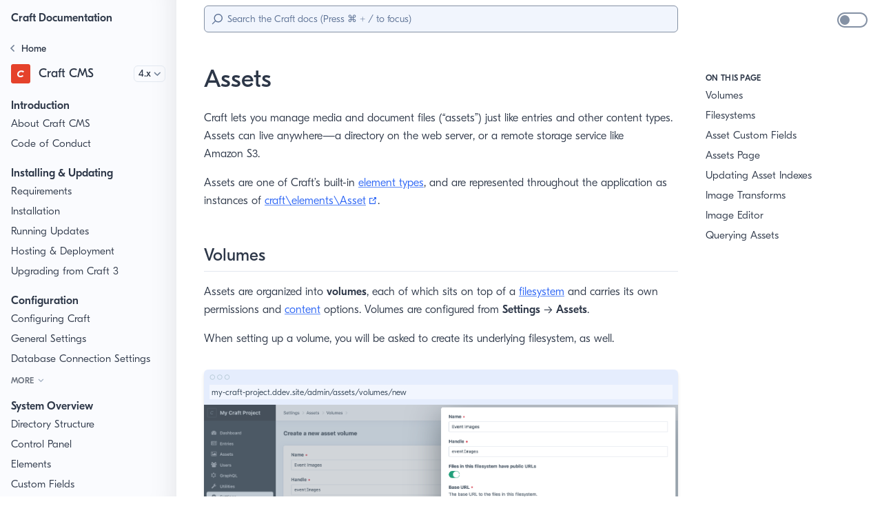

--- FILE ---
content_type: text/html; charset=UTF-8
request_url: https://craftcms.com/docs/4.x/assets
body_size: 20687
content:
<!DOCTYPE html>
<html lang="en-US">
  <head>
    <meta charset="utf-8">
    <meta name="viewport" content="width=device-width,initial-scale=1">
    <title>Assets | Craft CMS Documentation | 4.x</title>
    <meta name="generator" content="VuePress 1.9.7">
    <script>let htmlElement = document.getElementsByTagName("html")[0];
    if (localStorage && localStorage['docs.theme']) {
      htmlElement.className += (htmlElement.className ? ' ' : '') + 'theme-' + localStorage['docs.theme'];
    }</script>
    <link rel="icon" href="https://docs.craftcms.com/siteicons/favicon-16x16.png">
    <link rel="apple-touch-icon" sizes="180x180" href="https://docs.craftcms.com/siteicons/apple-touch-icon.png">
    <link rel="icon" type="image/png" sizes="32x32" href="https://docs.craftcms.com/siteicons/favicon-32x32.png">
    <link rel="icon" type="image/png" sizes="16x16" href="https://docs.craftcms.com/siteicons/favicon-16x16.png">
    <link rel="mask-icon" href="https://docs.craftcms.com/siteicons/safari-pinned-tab.svg" color="#e5422b">
    <link rel="canonical" href="https://craftcms.com/docs/5.x/reference/element-types/assets.html">
    <meta name="description" content="">
    <meta name="msapplication-TileColor" content="#f1f5fd">
    <meta name="msapplication-config" content="https://docs.craftcms.com/browserconfig.xml">
    <meta name="theme-color" content="#1a202c" media="(prefers-color-scheme: dark)">
    
    <link rel="preload" href="/docs/assets/css/0.styles.b934ef70.css" as="style"><link rel="preload" href="/docs/assets/js/app.2bb79fd0.js" as="script"><link rel="preload" href="/docs/assets/js/3.1f9d515d.js" as="script"><link rel="preload" href="/docs/assets/js/52.a37a2dce.js" as="script"><link rel="preload" href="/docs/assets/js/84.6c2a9a71.js" as="script"><link rel="preload" href="/docs/assets/js/78.1f3b7273.js" as="script"><link rel="preload" href="/docs/assets/js/86.f837a737.js" as="script">
    <link rel="stylesheet" href="/docs/assets/css/0.styles.b934ef70.css">
  </head>
  <body>
    <div id="app" data-server-rendered="true"><div class="theme-container"><span tabindex="-1"></span> <ul class="skip-links"><li><a href="#content" class="skip-link">Skip to main content</a></li></ul> <div id="nprogress-container"></div> <div class="sidebar-mask"></div> <nav aria-labelledby="main-nav-heading" version="4.x" class="left-bar"><h2 id="main-nav-heading" class="sr-only">Sidebar</h2> <div class="wrap"><div id="top" class="h-12 flex items-center"><a href="/docs/" class="site-name font-bold px-4 mt-1 router-link-active">Craft Documentation</a></div>  <div id="mid" class="relative"><div class="nav-wrap relative w-64 overflow-hidden h-full"><!----> <div class="set-nav"><div class="doc-set-panel"><ul class="primary-sets"><li class="doc-set"><a href="/docs/" class="doc-set-link home router-link-active"><span aria-hidden="true" class="back"><svg width="7" height="12" viewBox="0 0 7 12" fill="none" xmlns="http://www.w3.org/2000/svg"><path d="M0.15625 5.75L4.75 1.125C4.9375 0.9375 5.11458 0.9375 5.28125 1.125L5.90625 1.71875C6.07292 1.90625 6.07292 2.08333 5.90625 2.25L2.1875 6L5.90625 9.75C6.07292 9.91667 6.07292 10.0938 5.90625 10.2812L5.28125 10.875C5.11458 11.0625 4.9375 11.0625 4.75 10.875L0.15625 6.25C-0.0104167 6.08333 -0.0104167 5.91667 0.15625 5.75Z" fill="#718096"></path></svg></span> <span aria-hidden="true" class="mr-2 inline-block relative home-icon"><svg width="18" height="16" viewBox="0 0 20 16" fill="none" xmlns="http://www.w3.org/2000/svg"><path d="M19.3633 7.32617C19.4961 7.43685 19.5625 7.58073 19.5625 7.75781C19.5625 7.89062 19.5182 8.0013 19.4297 8.08984L19.0977 8.48828C18.987 8.62109 18.8542 8.6875 18.6992 8.6875C18.5664 8.6875 18.4557 8.64323 18.3672 8.55469L17.4375 7.82422V14C17.4375 14.2878 17.3268 14.5312 17.1055 14.7305C16.9062 14.9518 16.6628 15.0625 16.375 15.0625H12.125C11.8372 15.0625 11.5827 14.9518 11.3613 14.7305C11.1621 14.5312 11.0625 14.2878 11.0625 14V10.5469H8.9375V14C8.9375 14.2878 8.82682 14.5312 8.60547 14.7305C8.40625 14.9518 8.16276 15.0625 7.875 15.0625H3.625C3.33724 15.0625 3.08268 14.9518 2.86133 14.7305C2.66211 14.5312 2.5625 14.2878 2.5625 14V7.82422L1.66602 8.55469C1.55534 8.64323 1.43359 8.6875 1.30078 8.6875C1.14583 8.6875 1.01302 8.62109 0.902344 8.48828L0.570312 8.08984C0.481771 7.97917 0.4375 7.86849 0.4375 7.75781C0.4375 7.58073 0.503906 7.43685 0.636719 7.32617L8.80469 0.619141C9.15885 0.33138 9.55729 0.1875 10 0.1875C10.4427 0.1875 10.8411 0.33138 11.1953 0.619141L19.3633 7.32617ZM15.8438 13.4688V6.49609L10 1.71484L4.15625 6.49609V13.4688H7.34375V10.0156C7.34375 9.72786 7.44336 9.48438 7.64258 9.28516C7.86393 9.0638 8.11849 8.95312 8.40625 8.95312H11.5938C11.8815 8.95312 12.125 9.0638 12.3242 9.28516C12.5456 9.48438 12.6562 9.72786 12.6562 10.0156V13.4688H15.8438Z" fill="#4A7CF6"></path></svg></span> <span class="home-title">Home</span></a></li> <!----><!----><!----><!----><!----></ul> <div class="doc-set-current"><a href="/docs/5.x/" class="flex items-center"><span class="icon mr-3 inline-block"><img src="/docs/icons/craft.svg" width="28" height="28" alt=""></span> <div class="title leading-none font-medium">Craft CMS</div></a> <div class="doc-set-version-wrapper"><label for="doc-version-select" class="sr-only">Version</label> <select name id="doc-version-select" class="doc-set-version"><option value="5.x">5.x</option><option value="4.x" selected="selected">4.x</option><option value="3.x">3.x</option><option value="2.x">2.x</option></select> <svg width="11" height="7" viewBox="0 0 11 7" fill="none" xmlns="http://www.w3.org/2000/svg" class="version-arrow absolute"><path d="M5.07812 6.07031L0.742188 1.76367C0.566406 1.58789 0.566406 1.42188 0.742188 1.26562L1.29883 0.679688C1.47461 0.523438 1.64062 0.523438 1.79688 0.679688L5.3125 4.16602L8.82812 0.679688C8.98438 0.523438 9.15039 0.523438 9.32617 0.679688L9.88281 1.26562C10.0586 1.42188 10.0586 1.58789 9.88281 1.76367L5.54688 6.07031C5.39062 6.22656 5.23438 6.22656 5.07812 6.07031Z" fill="#718096"></path></svg></div></div></div> <div class="loading-bars ml-4 mt-1"><div class="bar heavier animated"></div> <div class="bar animated w-24"></div> <div class="bar animated"></div> <div class="bar animated"></div> <div class="bar animated"></div> <div class="bar animated"></div></div> <!----> <!----></div></div></div>  <!----></div></nav> <div id="main" class="main-container"><div id="top-bar" class="top-bar"><div><span id="nav-hamburger-label" aria-hidden="true" class="sr-only">Menu</span> <button aria-labelledby="nav-hamburger-label" class="nav-hamburger"><span></span> <span></span> <span></span></button></div> <div role="search" class="ml-12 lg:ml-0 lg:block max-w-screen-md h-full flex items-center"><div class="search-box relative w-full"><svg xmlns="http://www.w3.org/2000/svg" width="23" height="23" viewBox="0 0 23 23" aria-hidden="true"><g fill="none" fill-rule="evenodd" stroke="currentColor" stroke-width="2" transform="translate(0 -3)"><circle cx="14" cy="12" r="8" transform="rotate(45 14 12)"></circle><path d="m8.536 17.464-7.072 7.072"></path></g></svg> <input aria-label="Search" placeholder="Search the Craft docs (Press Ctrl + / to focus)" autocomplete="off" spellcheck="false" value="" class="rounded-md w-full text-sm"> <!----></div></div></div> <main heading-items="[object Object]" class="page"> <div id="content" tabindex="-1" class="theme-default-content content__default"><div class="pre-heading"><!----></div> <h1>Assets</h1> <div class="post-heading"><!----> <div class="auto-toc block xl:hidden"><ul class="sidebar-links pl-0"><li><section class="sidebar-group mt-4 depth-0 group-0"><h3><span class="sidebar-heading open">
      On this Page
    </span></h3> <ul class="sidebar-links pl-0 sidebar-group-items"><li><!----> <a class='sidebar-link' href='/docs/4.x/assets#volumes'>Volumes</a> <!----></li><li><!----> <a class='sidebar-link' href='/docs/4.x/assets#filesystems'>Filesystems</a> <!----></li><li><!----> <a class='sidebar-link' href='/docs/4.x/assets#asset-custom-fields'>Asset Custom Fields</a> <!----></li><li><!----> <a class='sidebar-link' href='/docs/4.x/assets#assets-page'>Assets Page</a> <!----></li><li><!----> <a class='sidebar-link' href='/docs/4.x/assets#updating-asset-indexes'>Updating Asset Indexes</a> <!----></li><li><!----> <a class='sidebar-link' href='/docs/4.x/assets#image-transforms'>Image Transforms</a> <!----></li><li><!----> <a class='sidebar-link' href='/docs/4.x/assets#image-editor'>Image Editor</a> <!----></li><li><!----> <a class='sidebar-link' href='/docs/4.x/assets#querying-assets'>Querying Assets</a> <!----></li></ul></section> <!----> <!----></li></ul></div></div> <p>Craft lets you manage media and document files (“assets”) just like entries and other content types. Assets can live anywhere—a directory on the web server, or a remote storage service like Amazon S3.</p> <p>Assets are one of Craft’s built-in <a href='/docs/4.x/elements'>element types</a>, and are represented throughout the application as instances of <a href="https://docs.craftcms.com/api/v4/craft-elements-asset.html" target="_blank" rel="noopener noreferrer">craft\elements\Asset<span><svg xmlns="http://www.w3.org/2000/svg" aria-hidden="true" focusable="false" x="0px" y="0px" viewBox="0 0 100 100" width="15" height="15" class="icon outbound"><path fill="currentColor" d="M18.8,85.1h56l0,0c2.2,0,4-1.8,4-4v-32h-8v28h-48v-48h28v-8h-32l0,0c-2.2,0-4,1.8-4,4v56C14.8,83.3,16.6,85.1,18.8,85.1z"></path> <polygon fill="currentColor" points="45.7,48.7 51.3,54.3 77.2,28.5 77.2,37.2 85.2,37.2 85.2,14.9 62.8,14.9 62.8,22.9 71.5,22.9"></polygon></svg> <span class="sr-only">(opens new window)</span></span></a>.</p> <h2 id="volumes"><a href="#volumes" aria-label="Permalink to “Volumes”" class="header-anchor">#</a>Volumes</h2> <p>Assets are organized into <strong>volumes</strong>, each of which sits on top of a <a href="#filesystems">filesystem</a> and carries its own permissions and <a href="#asset-custom-fields">content</a> options. Volumes are configured from <strong>Settings</strong> → <strong>Assets</strong>.</p> <p>When setting up a volume, you will be asked to create its underlying filesystem, as well.</p> <div id="28387ca2-3b88-4f3b-80e4-9456a53091aa" rel="noopener" class="browser-shot"><figure class="browser-shot-wrapper"><div class="browser-shot-content"><div class="browser-top"></div> <div class="address-bar"><div class="address">my-craft-project.ddev.site/admin/assets/volumes/new</div></div> <div class="viewport"><div class="image"><img src="/docs/assets/img/assets-new-volume-fs.2f52c622.png" alt="Screenshot of the volume settings screen in Craft with a slide-out for filesystem settings"> <!----></div></div></div> <figcaption class="caption">You can create a filesystem without leaving the volume screen.</figcaption></figure></div> <p>Volumes can store their <a href="#image-transforms">transforms</a> alongside the original images, or in a separate filesystem altogether. This is useful for private volumes or filesystems that still benefit from having previews available in the control panel.</p> <h2 id="filesystems"><a href="#filesystems" aria-label="Permalink to “Filesystems”" class="header-anchor">#</a>Filesystems</h2> <p>Filesystems decouple asset management (organization, permissions, and content) from the minutiae of actually storing and serving files.</p> <p>All filesystems support the following options:</p> <ul><li><strong>Files in this filesystem have public URLs</strong>: Whether Craft should bother to generate URLs for the assets.</li> <li><strong>Base URL</strong>: The public URL to files in this filesystem.</li></ul> <div class="custom-block tip"><p>A filesystem’s <strong>Base URL</strong> can be set to an environment variable, or begin with an alias. <a href="/docs/4.x/config/#control-panel-settings">Read more</a> about special configuration values.</p> <p>In the screenshot above, we’re using a <code>@cdn</code> <a href="/docs/4.x/config/#aliases">alias</a> so that the URL can be updated across multiple filesystems with a single change.</p> <p>We strongly discourage using the automatically-determined <code>@web</code> alias as a <strong>Base URL</strong> in <a href="#local-filesystems">local</a> filesystems, as it can differ between sites.
Assets should generally have a single, stable URL.</p></div> <h3 id="local-filesystems"><a href="#local-filesystems" aria-label="Permalink to “Local Filesystems”" class="header-anchor">#</a>Local Filesystems</h3> <p>Out of the box, the only type of filesystem Craft supports is a “Local” directory, on the same server. Local filesystems have one additional setting:</p> <ul><li><strong>Base Path</strong>: Set the filesystem’s root directory on the server. This must be within your web root in order for public URLs to work.</li></ul> <div class="custom-block tip"><p>The <strong>Base Path</strong> can be set to an environment variable or begin with an alias, just like the <strong>Base URL</strong>.</p></div> <p>Craft/PHP must be able to write to any directories you use for a local filesystem.</p> <h3 id="remote-volumes"><a href="#remote-volumes" aria-label="Permalink to “Remote Volumes”" class="header-anchor">#</a>Remote Volumes</h3> <p>If you would prefer to store your assets on a remote storage service like Amazon S3, you can install a plugin that provides the appropriate filesystem adapter.</p> <ul><li><a href="https://github.com/craftcms/aws-s3" target="_blank" rel="noopener noreferrer">Amazon S3<span><svg xmlns="http://www.w3.org/2000/svg" aria-hidden="true" focusable="false" x="0px" y="0px" viewBox="0 0 100 100" width="15" height="15" class="icon outbound"><path fill="currentColor" d="M18.8,85.1h56l0,0c2.2,0,4-1.8,4-4v-32h-8v28h-48v-48h28v-8h-32l0,0c-2.2,0-4,1.8-4,4v56C14.8,83.3,16.6,85.1,18.8,85.1z"></path> <polygon fill="currentColor" points="45.7,48.7 51.3,54.3 77.2,28.5 77.2,37.2 85.2,37.2 85.2,14.9 62.8,14.9 62.8,22.9 71.5,22.9"></polygon></svg> <span class="sr-only">(opens new window)</span></span></a> (first party)</li> <li><a href="https://github.com/craftcms/google-cloud" target="_blank" rel="noopener noreferrer">Google Cloud Storage<span><svg xmlns="http://www.w3.org/2000/svg" aria-hidden="true" focusable="false" x="0px" y="0px" viewBox="0 0 100 100" width="15" height="15" class="icon outbound"><path fill="currentColor" d="M18.8,85.1h56l0,0c2.2,0,4-1.8,4-4v-32h-8v28h-48v-48h28v-8h-32l0,0c-2.2,0-4,1.8-4,4v56C14.8,83.3,16.6,85.1,18.8,85.1z"></path> <polygon fill="currentColor" points="45.7,48.7 51.3,54.3 77.2,28.5 77.2,37.2 85.2,37.2 85.2,14.9 62.8,14.9 62.8,22.9 71.5,22.9"></polygon></svg> <span class="sr-only">(opens new window)</span></span></a> (first party)</li> <li><a href="https://github.com/craftcms/rackspace" target="_blank" rel="noopener noreferrer">Rackspace Cloud Files<span><svg xmlns="http://www.w3.org/2000/svg" aria-hidden="true" focusable="false" x="0px" y="0px" viewBox="0 0 100 100" width="15" height="15" class="icon outbound"><path fill="currentColor" d="M18.8,85.1h56l0,0c2.2,0,4-1.8,4-4v-32h-8v28h-48v-48h28v-8h-32l0,0c-2.2,0-4,1.8-4,4v56C14.8,83.3,16.6,85.1,18.8,85.1z"></path> <polygon fill="currentColor" points="45.7,48.7 51.3,54.3 77.2,28.5 77.2,37.2 85.2,37.2 85.2,14.9 62.8,14.9 62.8,22.9 71.5,22.9"></polygon></svg> <span class="sr-only">(opens new window)</span></span></a> (first party)</li> <li><a href="https://github.com/vaersaagod/dospaces" target="_blank" rel="noopener noreferrer">DigitalOcean Spaces<span><svg xmlns="http://www.w3.org/2000/svg" aria-hidden="true" focusable="false" x="0px" y="0px" viewBox="0 0 100 100" width="15" height="15" class="icon outbound"><path fill="currentColor" d="M18.8,85.1h56l0,0c2.2,0,4-1.8,4-4v-32h-8v28h-48v-48h28v-8h-32l0,0c-2.2,0-4,1.8-4,4v56C14.8,83.3,16.6,85.1,18.8,85.1z"></path> <polygon fill="currentColor" points="45.7,48.7 51.3,54.3 77.2,28.5 77.2,37.2 85.2,37.2 85.2,14.9 62.8,14.9 62.8,22.9 71.5,22.9"></polygon></svg> <span class="sr-only">(opens new window)</span></span></a> (Værsågod)</li> <li><a href="https://github.com/fortrabbit/craft-object-storage" target="_blank" rel="noopener noreferrer">fortrabbit Object Storage<span><svg xmlns="http://www.w3.org/2000/svg" aria-hidden="true" focusable="false" x="0px" y="0px" viewBox="0 0 100 100" width="15" height="15" class="icon outbound"><path fill="currentColor" d="M18.8,85.1h56l0,0c2.2,0,4-1.8,4-4v-32h-8v28h-48v-48h28v-8h-32l0,0c-2.2,0-4,1.8-4,4v56C14.8,83.3,16.6,85.1,18.8,85.1z"></path> <polygon fill="currentColor" points="45.7,48.7 51.3,54.3 77.2,28.5 77.2,37.2 85.2,37.2 85.2,14.9 62.8,14.9 62.8,22.9 71.5,22.9"></polygon></svg> <span class="sr-only">(opens new window)</span></span></a> (fortrabbit)</li></ul> <p>The settings for each type of filesystem will differ based on the provider, and may involve secrets. We recommend using <a href="/docs/4.x/config/#control-panel-settings">special config values</a> to store and use these, securely.</p> <h2 id="asset-custom-fields"><a href="#asset-custom-fields" aria-label="Permalink to “Asset Custom Fields”" class="header-anchor">#</a>Asset Custom Fields</h2> <p>Each volume has its own <a href='/docs/4.x/fields#field-layouts'>field layout</a>, configured on its setting screen under the <strong>Field Layout</strong> tab.</p> <h3 id="alt-text"><a href="#alt-text" aria-label="Permalink to “`alt` Text”" class="header-anchor">#</a><code>alt</code> Text</h3> <p>Asset field layouts can include the native <strong>Alternative Text</strong> <span aria-hidden="true" class="inline-poi" data-v-e2f02d12>1</span> field layout element:</p> <div id="assetFieldLayout" rel="noopener" class="browser-shot"><figure class="browser-shot-wrapper"><div class="browser-shot-content"><div class="browser-top"></div> <div class="address-bar"><div class="address">my-craft-project.ddev.site/admin/assets/volumes/1</div></div> <div class="viewport"><div class="image"><img src="/docs/assets/img/assets-field-layout.06614f69.png" alt="The field layout designer for an asset element. The content pane includes a Title field. The sidebar includes a native field called Alternative Text."> <div class="points"><div class="point" style="left:90%;top:32.5%;">1</div></div></div></div></div> <!----></figure></div> <p>Craft 4 introduced the <code>alt</code> attribute to standardize the inclusion of assistive text on <code>img</code> elements that Craft generates—especially in the control panel. Alt text is also added when outputting an image with <code>asset.getImg()</code> in Twig. You can always render <code>img</code> elements yourself, using any <a href='/docs/4.x/fields'>custom field</a> values, attributes, or combination thereof.</p> <p>We strongly recommend adding the native attribute to your volumes’ field layouts; alt text is a critical interface for many users, and essential for anyone using assistive technology in the control panel. Well-considered image descriptions (and titles!) have the added benefit of making search and discovery of previously-uploaded images much easier. The WCAG <a href="https://www.w3.org/TR/2015/REC-ATAG20-20150924/Overview.html#gl_b23" target="_blank" rel="noopener noreferrer">advises against<span><svg xmlns="http://www.w3.org/2000/svg" aria-hidden="true" focusable="false" x="0px" y="0px" viewBox="0 0 100 100" width="15" height="15" class="icon outbound"><path fill="currentColor" d="M18.8,85.1h56l0,0c2.2,0,4-1.8,4-4v-32h-8v28h-48v-48h28v-8h-32l0,0c-2.2,0-4,1.8-4,4v56C14.8,83.3,16.6,85.1,18.8,85.1z"></path> <polygon fill="currentColor" points="45.7,48.7 51.3,54.3 77.2,28.5 77.2,37.2 85.2,37.2 85.2,14.9 62.8,14.9 62.8,22.9 71.5,22.9"></polygon></svg> <span class="sr-only">(opens new window)</span></span></a> automatically repairing alt text with “generic [or] irrelevant strings,” including the name of the file (which asset titles are generated from), so Craft omits the <code>alt</code> attribute when using <code>asset.getImg()</code> if no explicit text is available.</p> <p><strong>Alternative Text</strong> is also displayed as a “transcript” beneath video previews, in the control panel.</p> <div class="custom-block tip"><p>Do you have existing <code>alt</code> text stored in a different field? You can migrate it to the native attribute with the <a href='/docs/4.x/console-commands#resave'><code>resave/assets</code> command</a>:</p> <div class="language-bash extra-class"><pre class="language-bash"><code>php craft resave/assets --set alt --to myAltTextField --if-empty
</code></pre></div></div> <h2 id="assets-page"><a href="#assets-page" aria-label="Permalink to “Assets Page”" class="header-anchor">#</a>Assets Page</h2> <p>After creating your first volume, an <strong>Assets</strong> item will be added to the main control panel navigation. Clicking on it will take you to the Assets page, which shows a list of all of your volumes in the left sidebar, and the selected volume’s files and subfolders in the main content area.</p> <p>In addition to the normal actions available in <a href='/docs/4.x/elements#indexes'>element indexes</a>, asset indexes support:</p> <ul><li>Uploading new files using the <strong>Upload files</strong> toolbar button or by dragging files from your desktop;</li> <li>Creating and organizing <a href="#managing-subfolders">folders</a> within a volume;</li> <li>Transferring a file from one volume to another by dragging-and-dropping it from the element index into a folder in the sources sidebar (or using the <strong>Move…</strong> element action);</li></ul> <p>Special <a href='/docs/4.x/elements#actions'>element actions</a> are also available for single assets:</p> <ul><li>Rename an existing file;</li> <li>Replace a file with a new one;</li> <li>Open the <a href="#image-editor">image editor</a> (images only);</li> <li>Preview a file;</li> <li>Copy a public URL to a file;</li> <li>Copy a reference tag to a file;</li> <li>Move the selected assets to a new volume and/or folder;</li></ul> <h3 id="managing-subfolders"><a href="#managing-subfolders" aria-label="Permalink to “Managing Subfolders”" class="header-anchor">#</a>Managing Subfolders</h3> <div class="custom-block tip"><p>Asset and folder management was <a href="https://craftcms.com/blog/craft-4-4-released" target="_blank" rel="noopener noreferrer">greatly enhanced<span><svg xmlns="http://www.w3.org/2000/svg" aria-hidden="true" focusable="false" x="0px" y="0px" viewBox="0 0 100 100" width="15" height="15" class="icon outbound"><path fill="currentColor" d="M18.8,85.1h56l0,0c2.2,0,4-1.8,4-4v-32h-8v28h-48v-48h28v-8h-32l0,0c-2.2,0-4,1.8-4,4v56C14.8,83.3,16.6,85.1,18.8,85.1z"></path> <polygon fill="currentColor" points="45.7,48.7 51.3,54.3 77.2,28.5 77.2,37.2 85.2,37.2 85.2,14.9 62.8,14.9 62.8,22.9 71.5,22.9"></polygon></svg> <span class="sr-only">(opens new window)</span></span></a> in Craft 4.4. Earlier versions only support drag-and-drop file management, and folders were created and deleted via the sources sidebar.</p></div> <div id="assetIndex" rel="noopener" class="browser-shot"><figure class="browser-shot-wrapper"><div class="browser-shot-content"><div class="browser-top"></div> <div class="address-bar"><div class="address">my-craft-project.ddev.site/admin/assets/uploads</div></div> <div class="viewport"><div class="image"><img src="/docs/assets/img/assets-index.c802dee4.png" alt="Asset element index showing subfolder creation and drag-and-drop interface for organizing files"> <div class="points"><div class="point" style="left:42%;top:21%;">1</div><div class="point" style="left:57%;top:34%;">2</div><div class="point" style="left:46%;top:42%;">3</div><div class="point" style="left:67%;top:94%;">4</div></div></div></div></div> <!----></figure></div> <p>Volumes are initialized with only a root folder, indicated by a “home” icon in the breadcrumbs. Subfolders can be created by clicking the caret <span aria-hidden="true" class="inline-poi" data-v-e2f02d12>1</span> next to the current folder.</p> <p>The new subfolder will appear in-line <span aria-hidden="true" class="inline-poi" data-v-e2f02d12>2</span> with the assets in the current folder. Assets and folders can be moved in a few different ways:</p> <ul><li>Drag-and-drop <span aria-hidden="true" class="inline-poi" data-v-e2f02d12>3</span> one or more assets onto a folder in the table or thumbnail view <em>or</em> onto a breadcrumb <span aria-hidden="true" class="inline-poi" data-v-e2f02d12>1</span> segment;</li> <li>Select assets with the checkboxes in each row, choose <strong>Move…</strong> from the actions <span aria-hidden="true" class="inline-poi" data-v-e2f02d12>4</span> menu, and pick a destination folder;</li> <li>An entire folder can also be moved using the caret next to its breadcrumb;</li></ul> <p>The first method is a great way to quickly move assets into a parent directory, or back to the volume’s root folder.</p> <div class="custom-block tip"><p>You can automatically organize assets when they are uploaded via an <a href='/docs/4.x/assets-fields'>assets field</a> with the <strong>Restrict assets to a single location</strong> setting.</p></div> <h2 id="updating-asset-indexes"><a href="#updating-asset-indexes" aria-label="Permalink to “Updating Asset Indexes”" class="header-anchor">#</a>Updating Asset Indexes</h2> <p>If any files are ever added, modified, or deleted outside of Craft (such as over FTP), you’ll need to tell Craft to update its indexes for the volume. You can do that from <strong>Utilities</strong> → <strong>Asset Indexes</strong>.</p> <p>You will have the option to cache remote images. If you don’t have any remote volumes (Amazon S3, etc.), you can safely ignore it. Enabling the setting will cause the indexing process to take longer to complete, but it will improve the speed of <a href='/docs/4.x/image-transforms'>image transform</a> generation.</p> <h2 id="image-transforms"><a href="#image-transforms" aria-label="Permalink to “Image Transforms”" class="header-anchor">#</a>Image Transforms</h2> <p>Craft provides a way to perform a variety of image transformations to your assets. See <a href='/docs/4.x/image-transforms'>Image Transforms</a> for more information.</p> <h2 id="image-editor"><a href="#image-editor" aria-label="Permalink to “Image Editor”" class="header-anchor">#</a>Image Editor</h2> <p>Craft provides a built-in Image Editor for making changes to your images. You can crop, straighten, rotate, and flip your images, as well as choose a focal point on them.</p> <p>To launch the Image Editor, double-click an image (either on the Assets page or from an <a href='/docs/4.x/assets-fields'>Assets field</a>) and press <strong>Edit</strong> in the top-right of the image preview area in the HUD. Alternatively, you can select an asset on the <a href="#assets-page">Assets page</a> and choose <strong>Edit image</strong> from the task menu (<div class="icon-wrapper inline-block" data-v-7a4a52fa><!----> <svg version="1.1" xmlns="http://www.w3.org/2000/svg" xmlns:xlink="http://www.w3.org/1999/xlink" width="32" height="32" viewBox="0 0 32 32" data-v-7a4a52fa><title data-v-7a4a52fa>Gear icon</title> <path fill="currentColor" d="M32 17.969v-4l-4.781-1.992c-0.133-0.375-0.273-0.738-0.445-1.094l1.93-4.805-2.829-2.828-4.762 1.961c-0.363-0.176-0.734-0.324-1.117-0.461l-2.027-4.75h-4l-1.977 4.734c-0.398 0.141-0.781 0.289-1.16 0.469l-4.754-1.91-2.828 2.828 1.938 4.711c-0.188 0.387-0.34 0.781-0.485 1.188l-4.703 2.011v4l4.707 1.961c0.145 0.406 0.301 0.801 0.488 1.188l-1.902 4.742 2.828 2.828 4.723-1.945c0.379 0.18 0.766 0.324 1.164 0.461l2.023 4.734h4l1.98-4.758c0.379-0.141 0.754-0.289 1.113-0.461l4.797 1.922 2.828-2.828-1.969-4.773c0.168-0.359 0.305-0.723 0.438-1.094l4.782-2.039zM15.969 22c-3.312 0-6-2.688-6-6s2.688-6 6-6 6 2.688 6 6-2.688 6-6 6z" data-v-7a4a52fa></path></svg> <!----> <!----> <!----> <!----> <!----> <!----></div>).</p> <h3 id="focal-points"><a href="#focal-points" aria-label="Permalink to “Focal Points”" class="header-anchor">#</a>Focal Points</h3> <p>Set focal points on your images so Craft knows which part of the image to prioritize when determining how to crop your images for <a href='/docs/4.x/image-transforms'>image transforms</a>. Focal points take precedence over the transform’s Crop Position setting.</p> <p>To set a focal point, open the Image Editor and click on the Focal Point button. A circular icon will appear in the center of your image. Drag it to wherever you want the image’s focal point to be.</p> <p>To remove the focal point, click on the Focal Point button again.</p> <p>Like other changes in the Image Editor, focal points won’t take effect until you’ve saved the image.</p> <h2 id="querying-assets"><a href="#querying-assets" aria-label="Permalink to “Querying Assets”" class="header-anchor">#</a>Querying Assets</h2> <p>You can fetch assets in your templates or PHP code using <strong>asset queries</strong>.</p> <div class="code-toggle"><div role="tablist" class="code-lang-switcher theme-default-content-override"><button aria-selected="true" id="tab-null-twig" data-language="twig" role="tab" aria-controls="tabpanel-null-twig" class="active">Twig</button><button id="tab-null-php" data-language="php" role="tab" aria-controls="tabpanel-null-php" tabindex="-1">PHP</button></div> <div tabindex="0" id="tabpanel-null-twig" aria-labelledby="tab-null-twig" role="tabpanel"><div class="language-twig extra-class"><pre class="language-twig"><code><span class="token twig language-twig"><span class="token comment">{# Create a new asset query #}</span></span>
<span class="token twig language-twig"><span class="token delimiter punctuation">{%</span> <span class="token tag-name keyword">set</span> myAssetQuery <span class="token operator">=</span> craft<span class="token punctuation">.</span>assets<span class="token punctuation">(</span><span class="token punctuation">)</span> <span class="token delimiter punctuation">%}</span></span>
</code></pre></div></div><div tabindex="0" id="tabpanel-null-php" hidden="hidden" aria-labelledby="tab-null-php" role="tabpanel"><div class="language-php extra-class"><pre class="language-php"><code><span class="token comment">// Create a new asset query</span>
<span class="token variable">$myAssetQuery</span> <span class="token operator">=</span> <span class="token class-name class-name-fully-qualified static-context"><span class="token punctuation">\</span>craft<span class="token punctuation">\</span>elements<span class="token punctuation">\</span>Asset</span><span class="token operator">::</span><span class="token function">find</span><span class="token punctuation">(</span><span class="token punctuation">)</span><span class="token punctuation">;</span>
</code></pre></div></div></div> <p>Once you’ve created an asset query, you can set <a href="#parameters">parameters</a> on it to narrow down the results, and then <a href='/docs/4.x/element-queries#executing-element-queries'>execute it</a> by calling <code>.all()</code>. An array of <a href="https://docs.craftcms.com/api/v4/craft-elements-asset.html" target="_blank" rel="noopener noreferrer">Asset<span><svg xmlns="http://www.w3.org/2000/svg" aria-hidden="true" focusable="false" x="0px" y="0px" viewBox="0 0 100 100" width="15" height="15" class="icon outbound"><path fill="currentColor" d="M18.8,85.1h56l0,0c2.2,0,4-1.8,4-4v-32h-8v28h-48v-48h28v-8h-32l0,0c-2.2,0-4,1.8-4,4v56C14.8,83.3,16.6,85.1,18.8,85.1z"></path> <polygon fill="currentColor" points="45.7,48.7 51.3,54.3 77.2,28.5 77.2,37.2 85.2,37.2 85.2,14.9 62.8,14.9 62.8,22.9 71.5,22.9"></polygon></svg> <span class="sr-only">(opens new window)</span></span></a> objects will be returned.</p> <div class="custom-block tip"><p>See <a href='/docs/4.x/element-queries'>Element Queries</a> to learn about how element queries work.</p></div> <h3 id="example"><a href="#example" aria-label="Permalink to “Example”" class="header-anchor">#</a>Example</h3> <p>We can display a list of thumbnails for images in a “Photos” volume by doing the following:</p> <ol><li>Create an asset query with <code>craft.assets()</code>.</li> <li>Set the <a href="#volume">volume</a> and <a href="#kind">kind</a> parameters on it.</li> <li>Fetch the assets with <code>.all()</code>.</li> <li>Loop through the assets using a <a href="https://twig.symfony.com/doc/3.x/tags/for.html" target="_blank" rel="noopener noreferrer">for<span><svg xmlns="http://www.w3.org/2000/svg" aria-hidden="true" focusable="false" x="0px" y="0px" viewBox="0 0 100 100" width="15" height="15" class="icon outbound"><path fill="currentColor" d="M18.8,85.1h56l0,0c2.2,0,4-1.8,4-4v-32h-8v28h-48v-48h28v-8h-32l0,0c-2.2,0-4,1.8-4,4v56C14.8,83.3,16.6,85.1,18.8,85.1z"></path> <polygon fill="currentColor" points="45.7,48.7 51.3,54.3 77.2,28.5 77.2,37.2 85.2,37.2 85.2,14.9 62.8,14.9 62.8,22.9 71.5,22.9"></polygon></svg> <span class="sr-only">(opens new window)</span></span></a> tag to create the thumbnail list HTML.</li></ol> <div class="language-twig extra-class"><pre class="language-twig"><code><span class="token twig language-twig"><span class="token comment">{# Create an asset query with the 'volume' and 'kind' parameters #}</span></span>
<span class="token twig language-twig"><span class="token delimiter punctuation">{%</span> <span class="token tag-name keyword">set</span> myAssetQuery <span class="token operator">=</span> craft<span class="token punctuation">.</span>assets<span class="token punctuation">(</span><span class="token punctuation">)</span>
  <span class="token punctuation">.</span>volume<span class="token punctuation">(</span><span class="token string"><span class="token punctuation">'</span>photos<span class="token punctuation">'</span></span><span class="token punctuation">)</span>
  <span class="token punctuation">.</span>kind<span class="token punctuation">(</span><span class="token string"><span class="token punctuation">'</span>image<span class="token punctuation">'</span></span><span class="token punctuation">)</span> <span class="token delimiter punctuation">%}</span></span>

<span class="token twig language-twig"><span class="token comment">{# Fetch the assets #}</span></span>
<span class="token twig language-twig"><span class="token delimiter punctuation">{%</span> <span class="token tag-name keyword">set</span> images <span class="token operator">=</span> myAssetQuery<span class="token punctuation">.</span>all<span class="token punctuation">(</span><span class="token punctuation">)</span> <span class="token delimiter punctuation">%}</span></span>

<span class="token twig language-twig"><span class="token comment">{# Display the thumbnail list #}</span></span>
<span class="token tag"><span class="token tag"><span class="token punctuation">&lt;</span>ul</span><span class="token punctuation">&gt;</span></span>
  <span class="token twig language-twig"><span class="token delimiter punctuation">{%</span> <span class="token tag-name keyword">for</span> image <span class="token operator">in</span> images <span class="token delimiter punctuation">%}</span></span>
    <span class="token tag"><span class="token tag"><span class="token punctuation">&lt;</span>li</span><span class="token punctuation">&gt;</span></span><span class="token tag"><span class="token tag"><span class="token punctuation">&lt;</span>img</span> <span class="token attr-name">src</span><span class="token attr-value"><span class="token punctuation attr-equals">=</span><span class="token punctuation">&quot;</span><span class="token twig language-twig"><span class="token delimiter punctuation">{{</span> image<span class="token punctuation">.</span>getUrl<span class="token punctuation">(</span><span class="token string"><span class="token punctuation">'</span>thumb<span class="token punctuation">'</span></span><span class="token punctuation">)</span> <span class="token delimiter punctuation">}}</span></span><span class="token punctuation">&quot;</span></span> <span class="token attr-name">alt</span><span class="token attr-value"><span class="token punctuation attr-equals">=</span><span class="token punctuation">&quot;</span><span class="token twig language-twig"><span class="token delimiter punctuation">{{</span> image<span class="token punctuation">.</span>alt <span class="token delimiter punctuation">}}</span></span><span class="token punctuation">&quot;</span></span><span class="token punctuation">&gt;</span></span><span class="token tag"><span class="token tag"><span class="token punctuation">&lt;/</span>li</span><span class="token punctuation">&gt;</span></span>
  <span class="token twig language-twig"><span class="token delimiter punctuation">{%</span> <span class="token tag-name keyword">endfor</span> <span class="token delimiter punctuation">%}</span></span>
<span class="token tag"><span class="token tag"><span class="token punctuation">&lt;/</span>ul</span><span class="token punctuation">&gt;</span></span>
</code></pre></div><div class="custom-block warning"><p>When using <code>asset.url</code> or <code>asset.getUrl()</code>, the asset’s source volume must have “Assets in this volume have public URLs” enabled and a “Base URL” setting. Otherwise, the result will always be empty.</p></div> <p>You can cache-bust asset URLs automatically by enabling the <a href='/docs/4.x/config/general#revasseturls'>revAssetUrls</a> config setting, or handle them individually by using Craft’s <a href='/docs/4.x/dev/functions#url'><code>url()</code> function</a> to append a query parameter with the last-modified timestamp:</p> <div class="language-twig extra-class"><pre class="language-twig"><code><span class="token tag"><span class="token tag"><span class="token punctuation">&lt;</span>img</span> <span class="token attr-name">src</span><span class="token attr-value"><span class="token punctuation attr-equals">=</span><span class="token punctuation">&quot;</span><span class="token twig language-twig"><span class="token delimiter punctuation">{{</span> url<span class="token punctuation">(</span>image<span class="token punctuation">.</span>getUrl<span class="token punctuation">(</span><span class="token string"><span class="token punctuation">'</span>thumb<span class="token punctuation">'</span></span><span class="token punctuation">)</span><span class="token punctuation">,</span> <span class="token punctuation">{</span>v<span class="token punctuation">:</span> image<span class="token punctuation">.</span>dateModified<span class="token punctuation">.</span>timestamp<span class="token punctuation">}</span><span class="token punctuation">)</span> <span class="token delimiter punctuation">}}</span></span><span class="token punctuation">&quot;</span></span><span class="token punctuation">&gt;</span></span>
<span class="token twig language-twig"><span class="token comment">{# &lt;img src=&quot;https://my-project.tld/images/_thumb/bar.jpg?v=1614374621&quot;&gt; #}</span></span>
</code></pre></div><h3 id="parameters"><a href="#parameters" aria-label="Permalink to “Parameters”" class="header-anchor">#</a>Parameters</h3> <p>Asset queries support the following parameters:</p> <div class="table"><table><thead><tr><th>Param</th> <th>Description</th></tr></thead> <tbody><tr><td><a href="#andrelatedto">andRelatedTo</a></td> <td>Narrows the query results to only assets that are related to certain other elements.</td></tr> <tr><td><a href="#andwith">andWith</a></td> <td>Causes the query to return matching assets eager-loaded with related elements, in addition to the elements that were already specified by <a href="#with">with</a>.</td></tr> <tr><td><a href="#asarray">asArray</a></td> <td>Causes the query to return matching assets as arrays of data, rather than <a href="https://docs.craftcms.com/api/v4/craft-elements-asset.html" target="_blank" rel="noopener noreferrer">Asset<span><svg xmlns="http://www.w3.org/2000/svg" aria-hidden="true" focusable="false" x="0px" y="0px" viewBox="0 0 100 100" width="15" height="15" class="icon outbound"><path fill="currentColor" d="M18.8,85.1h56l0,0c2.2,0,4-1.8,4-4v-32h-8v28h-48v-48h28v-8h-32l0,0c-2.2,0-4,1.8-4,4v56C14.8,83.3,16.6,85.1,18.8,85.1z"></path> <polygon fill="currentColor" points="45.7,48.7 51.3,54.3 77.2,28.5 77.2,37.2 85.2,37.2 85.2,14.9 62.8,14.9 62.8,22.9 71.5,22.9"></polygon></svg> <span class="sr-only">(opens new window)</span></span></a> objects.</td></tr> <tr><td><a href="#cache">cache</a></td> <td>Enables query cache for this Query.</td></tr> <tr><td><a href="#clearcachedresult">clearCachedResult</a></td> <td>Clears the <a href='https://craftcms.com/docs/4.x/element-queries#cache' rel='noopener noreferrer' target='_blank'>cached result<span><svg xmlns="http://www.w3.org/2000/svg" aria-hidden="true" focusable="false" x="0px" y="0px" viewBox="0 0 100 100" width="15" height="15" class="icon outbound"><path fill="currentColor" d="M18.8,85.1h56l0,0c2.2,0,4-1.8,4-4v-32h-8v28h-48v-48h28v-8h-32l0,0c-2.2,0-4,1.8-4,4v56C14.8,83.3,16.6,85.1,18.8,85.1z"></path> <polygon fill="currentColor" points="45.7,48.7 51.3,54.3 77.2,28.5 77.2,37.2 85.2,37.2 85.2,14.9 62.8,14.9 62.8,22.9 71.5,22.9"></polygon></svg> <span class="sr-only">(opens new window)</span></span></a>.</td></tr> <tr><td><a href="#datecreated">dateCreated</a></td> <td>Narrows the query results based on the assets’ creation dates.</td></tr> <tr><td><a href="#datemodified">dateModified</a></td> <td>Narrows the query results based on the assets’ files’ last-modified dates.</td></tr> <tr><td><a href="#dateupdated">dateUpdated</a></td> <td>Narrows the query results based on the assets’ last-updated dates.</td></tr> <tr><td><a href="#filename">filename</a></td> <td>Narrows the query results based on the assets’ filenames.</td></tr> <tr><td><a href="#fixedorder">fixedOrder</a></td> <td>Causes the query results to be returned in the order specified by <a href="#id">id</a>.</td></tr> <tr><td><a href="#folderid">folderId</a></td> <td>Narrows the query results based on the folders the assets belong to, per the folders’ IDs.</td></tr> <tr><td><a href="#folderpath">folderPath</a></td> <td>Narrows the query results based on the folders the assets belong to, per the folders’ paths.</td></tr> <tr><td><a href="#hasalt">hasAlt</a></td> <td>Narrows the query results based on whether the assets have alternative text.</td></tr> <tr><td><a href="#height">height</a></td> <td>Narrows the query results based on the assets’ image heights.</td></tr> <tr><td><a href="#id">id</a></td> <td>Narrows the query results based on the assets’ IDs.</td></tr> <tr><td><a href="#ignoreplaceholders">ignorePlaceholders</a></td> <td>Causes the query to return matching assets as they are stored in the database, ignoring matching placeholder elements that were set by <a href="https://docs.craftcms.com/api/v4/craft-services-elements.html#method-setplaceholderelement" target="_blank" rel="noopener noreferrer">craft\services\Elements::setPlaceholderElement()<span><svg xmlns="http://www.w3.org/2000/svg" aria-hidden="true" focusable="false" x="0px" y="0px" viewBox="0 0 100 100" width="15" height="15" class="icon outbound"><path fill="currentColor" d="M18.8,85.1h56l0,0c2.2,0,4-1.8,4-4v-32h-8v28h-48v-48h28v-8h-32l0,0c-2.2,0-4,1.8-4,4v56C14.8,83.3,16.6,85.1,18.8,85.1z"></path> <polygon fill="currentColor" points="45.7,48.7 51.3,54.3 77.2,28.5 77.2,37.2 85.2,37.2 85.2,14.9 62.8,14.9 62.8,22.9 71.5,22.9"></polygon></svg> <span class="sr-only">(opens new window)</span></span></a>.</td></tr> <tr><td><a href="#inreverse">inReverse</a></td> <td>Causes the query results to be returned in reverse order.</td></tr> <tr><td><a href="#includesubfolders">includeSubfolders</a></td> <td>Broadens the query results to include assets from any of the subfolders of the folder specified by <a href="#folderid">folderId</a>.</td></tr> <tr><td><a href="#kind">kind</a></td> <td>Narrows the query results based on the assets’ file kinds.</td></tr> <tr><td><a href="#language">language</a></td> <td>Determines which site(s) the assets should be queried in, based on their language.</td></tr> <tr><td><a href="#limit">limit</a></td> <td>Determines the number of assets that should be returned.</td></tr> <tr><td><a href="#offset">offset</a></td> <td>Determines how many assets should be skipped in the results.</td></tr> <tr><td><a href="#orderby">orderBy</a></td> <td>Determines the order that the assets should be returned in. (If empty, defaults to <code>dateCreated DESC, elements.id</code>.)</td></tr> <tr><td><a href="#prefersites">preferSites</a></td> <td>If <a href="#unique">unique</a> is set, this determines which site should be selected when querying multi-site elements.</td></tr> <tr><td><a href="#preparesubquery">prepareSubquery</a></td> <td>Prepares the element query and returns its subquery (which determines what elements will be returned).</td></tr> <tr><td><a href="#relatedto">relatedTo</a></td> <td>Narrows the query results to only assets that are related to certain other elements.</td></tr> <tr><td><a href="#savable">savable</a></td> <td>Sets the <a href="https://docs.craftcms.com/api/v4/craft-elements-db-assetquery.html#property-savable" target="_blank" rel="noopener noreferrer">savable<span><svg xmlns="http://www.w3.org/2000/svg" aria-hidden="true" focusable="false" x="0px" y="0px" viewBox="0 0 100 100" width="15" height="15" class="icon outbound"><path fill="currentColor" d="M18.8,85.1h56l0,0c2.2,0,4-1.8,4-4v-32h-8v28h-48v-48h28v-8h-32l0,0c-2.2,0-4,1.8-4,4v56C14.8,83.3,16.6,85.1,18.8,85.1z"></path> <polygon fill="currentColor" points="45.7,48.7 51.3,54.3 77.2,28.5 77.2,37.2 85.2,37.2 85.2,14.9 62.8,14.9 62.8,22.9 71.5,22.9"></polygon></svg> <span class="sr-only">(opens new window)</span></span></a> property.</td></tr> <tr><td><a href="#search">search</a></td> <td>Narrows the query results to only assets that match a search query.</td></tr> <tr><td><a href="#site">site</a></td> <td>Determines which site(s) the assets should be queried in.</td></tr> <tr><td><a href="#siteid">siteId</a></td> <td>Determines which site(s) the assets should be queried in, per the site’s ID.</td></tr> <tr><td><a href="#sitesettingsid">siteSettingsId</a></td> <td>Narrows the query results based on the assets’ IDs in the <code>elements_sites</code> table.</td></tr> <tr><td><a href="#size">size</a></td> <td>Narrows the query results based on the assets’ file sizes (in bytes).</td></tr> <tr><td><a href="#title">title</a></td> <td>Narrows the query results based on the assets’ titles.</td></tr> <tr><td><a href="#trashed">trashed</a></td> <td>Narrows the query results to only assets that have been soft-deleted.</td></tr> <tr><td><a href="#uid">uid</a></td> <td>Narrows the query results based on the assets’ UIDs.</td></tr> <tr><td><a href="#unique">unique</a></td> <td>Determines whether only elements with unique IDs should be returned by the query.</td></tr> <tr><td><a href="#uploader">uploader</a></td> <td>Narrows the query results based on the user the assets were uploaded by, per the user’s IDs.</td></tr> <tr><td><a href="#volume">volume</a></td> <td>Narrows the query results based on the volume the assets belong to.</td></tr> <tr><td><a href="#volumeid">volumeId</a></td> <td>Narrows the query results based on the volumes the assets belong to, per the volumes’ IDs.</td></tr> <tr><td><a href="#width">width</a></td> <td>Narrows the query results based on the assets’ image widths.</td></tr> <tr><td><a href="#with">with</a></td> <td>Causes the query to return matching assets eager-loaded with related elements.</td></tr> <tr><td><a href="#withcustomfields">withCustomFields</a></td> <td>Sets whether custom fields should be factored into the query.</td></tr> <tr><td><a href="#withtransforms">withTransforms</a></td> <td>Causes the query to return matching assets eager-loaded with image transform indexes.</td></tr></tbody></table></div> <h4 id="andrelatedto"><a href="#andrelatedto" aria-label="Permalink to “`andRelatedTo`”" class="header-anchor">#</a><code>andRelatedTo</code></h4> <p><a href="https://docs.craftcms.com/api/v4/craft-elements-db-elementquery.html#method-andrelatedto" target="_blank" rel="noopener noreferer" class="ref-defined-by">Defined by <code>craft\elements\db\ElementQuery</code></a></p> <p>Narrows the query results to only assets that are related to certain other elements.</p> <p>See <a href='https://craftcms.com/docs/4.x/relations' rel='noopener noreferrer' target='_blank'>Relations<span><svg xmlns="http://www.w3.org/2000/svg" aria-hidden="true" focusable="false" x="0px" y="0px" viewBox="0 0 100 100" width="15" height="15" class="icon outbound"><path fill="currentColor" d="M18.8,85.1h56l0,0c2.2,0,4-1.8,4-4v-32h-8v28h-48v-48h28v-8h-32l0,0c-2.2,0-4,1.8-4,4v56C14.8,83.3,16.6,85.1,18.8,85.1z"></path> <polygon fill="currentColor" points="45.7,48.7 51.3,54.3 77.2,28.5 77.2,37.2 85.2,37.2 85.2,14.9 62.8,14.9 62.8,22.9 71.5,22.9"></polygon></svg> <span class="sr-only">(opens new window)</span></span></a> for a full explanation of how to work with this parameter.</p> <div class="code-toggle"><div role="tablist" class="code-lang-switcher theme-default-content-override"><button aria-selected="true" id="tab-null-twig" data-language="twig" role="tab" aria-controls="tabpanel-null-twig" class="active">Twig</button><button id="tab-null-php" data-language="php" role="tab" aria-controls="tabpanel-null-php" tabindex="-1">PHP</button></div> <div tabindex="0" id="tabpanel-null-twig" aria-labelledby="tab-null-twig" role="tabpanel"><div class="language-twig extra-class"><pre class="language-twig"><code><span class="token twig language-twig"><span class="token comment">{# Fetch all assets that are related to myCategoryA and myCategoryB #}</span></span>
<span class="token twig language-twig"><span class="token delimiter punctuation">{%</span> <span class="token tag-name keyword">set</span> assets <span class="token operator">=</span> craft<span class="token punctuation">.</span>assets<span class="token punctuation">(</span><span class="token punctuation">)</span>
  <span class="token punctuation">.</span>relatedTo<span class="token punctuation">(</span>myCategoryA<span class="token punctuation">)</span>
  <span class="token punctuation">.</span>andRelatedTo<span class="token punctuation">(</span>myCategoryB<span class="token punctuation">)</span>
  <span class="token punctuation">.</span>all<span class="token punctuation">(</span><span class="token punctuation">)</span> <span class="token delimiter punctuation">%}</span></span>
</code></pre></div></div><div tabindex="0" id="tabpanel-null-php" hidden="hidden" aria-labelledby="tab-null-php" role="tabpanel"><div class="language-php extra-class"><pre class="language-php"><code><span class="token comment">// Fetch all assets that are related to $myCategoryA and $myCategoryB</span>
<span class="token variable">$assets</span> <span class="token operator">=</span> <span class="token class-name class-name-fully-qualified static-context"><span class="token punctuation">\</span>craft<span class="token punctuation">\</span>elements<span class="token punctuation">\</span>Asset</span><span class="token operator">::</span><span class="token function">find</span><span class="token punctuation">(</span><span class="token punctuation">)</span>
    <span class="token operator">-&gt;</span><span class="token function">relatedTo</span><span class="token punctuation">(</span><span class="token variable">$myCategoryA</span><span class="token punctuation">)</span>
    <span class="token operator">-&gt;</span><span class="token function">andRelatedTo</span><span class="token punctuation">(</span><span class="token variable">$myCategoryB</span><span class="token punctuation">)</span>
    <span class="token operator">-&gt;</span><span class="token function">all</span><span class="token punctuation">(</span><span class="token punctuation">)</span><span class="token punctuation">;</span>
</code></pre></div></div></div> <h4 id="andwith"><a href="#andwith" aria-label="Permalink to “`andWith`”" class="header-anchor">#</a><code>andWith</code></h4> <p><a href="https://docs.craftcms.com/api/v4/craft-elements-db-elementquery.html#method-andwith" target="_blank" rel="noopener noreferer" class="ref-defined-by">Defined by <code>craft\elements\db\ElementQuery</code></a></p> <p>Causes the query to return matching assets eager-loaded with related elements, in addition to the elements that were already specified by <a href="#with">with</a>.</p> <p>.</p> <h4 id="asarray"><a href="#asarray" aria-label="Permalink to “`asArray`”" class="header-anchor">#</a><code>asArray</code></h4> <p><a href="https://docs.craftcms.com/api/v4/craft-elements-db-elementquery.html#method-asarray" target="_blank" rel="noopener noreferer" class="ref-defined-by">Defined by <code>craft\elements\db\ElementQuery</code></a></p> <p>Causes the query to return matching assets as arrays of data, rather than <a href="https://docs.craftcms.com/api/v4/craft-elements-asset.html" target="_blank" rel="noopener noreferrer">Asset<span><svg xmlns="http://www.w3.org/2000/svg" aria-hidden="true" focusable="false" x="0px" y="0px" viewBox="0 0 100 100" width="15" height="15" class="icon outbound"><path fill="currentColor" d="M18.8,85.1h56l0,0c2.2,0,4-1.8,4-4v-32h-8v28h-48v-48h28v-8h-32l0,0c-2.2,0-4,1.8-4,4v56C14.8,83.3,16.6,85.1,18.8,85.1z"></path> <polygon fill="currentColor" points="45.7,48.7 51.3,54.3 77.2,28.5 77.2,37.2 85.2,37.2 85.2,14.9 62.8,14.9 62.8,22.9 71.5,22.9"></polygon></svg> <span class="sr-only">(opens new window)</span></span></a> objects.</p> <div class="code-toggle"><div role="tablist" class="code-lang-switcher theme-default-content-override"><button aria-selected="true" id="tab-null-twig" data-language="twig" role="tab" aria-controls="tabpanel-null-twig" class="active">Twig</button><button id="tab-null-php" data-language="php" role="tab" aria-controls="tabpanel-null-php" tabindex="-1">PHP</button></div> <div tabindex="0" id="tabpanel-null-twig" aria-labelledby="tab-null-twig" role="tabpanel"><div class="language-twig extra-class"><pre class="language-twig"><code><span class="token twig language-twig"><span class="token comment">{# Fetch assets as arrays #}</span></span>
<span class="token twig language-twig"><span class="token delimiter punctuation">{%</span> <span class="token tag-name keyword">set</span> assets <span class="token operator">=</span> craft<span class="token punctuation">.</span>assets<span class="token punctuation">(</span><span class="token punctuation">)</span>
  <span class="token punctuation">.</span>asArray<span class="token punctuation">(</span><span class="token punctuation">)</span>
  <span class="token punctuation">.</span>all<span class="token punctuation">(</span><span class="token punctuation">)</span> <span class="token delimiter punctuation">%}</span></span>
</code></pre></div></div><div tabindex="0" id="tabpanel-null-php" hidden="hidden" aria-labelledby="tab-null-php" role="tabpanel"><div class="language-php extra-class"><pre class="language-php"><code><span class="token comment">// Fetch assets as arrays</span>
<span class="token variable">$assets</span> <span class="token operator">=</span> <span class="token class-name class-name-fully-qualified static-context"><span class="token punctuation">\</span>craft<span class="token punctuation">\</span>elements<span class="token punctuation">\</span>Asset</span><span class="token operator">::</span><span class="token function">find</span><span class="token punctuation">(</span><span class="token punctuation">)</span>
    <span class="token operator">-&gt;</span><span class="token function">asArray</span><span class="token punctuation">(</span><span class="token punctuation">)</span>
    <span class="token operator">-&gt;</span><span class="token function">all</span><span class="token punctuation">(</span><span class="token punctuation">)</span><span class="token punctuation">;</span>
</code></pre></div></div></div> <h4 id="cache"><a href="#cache" aria-label="Permalink to “`cache`”" class="header-anchor">#</a><code>cache</code></h4> <p><a href="https://docs.craftcms.com/api/v4/craft-elements-db-elementquery.html#method-cache" target="_blank" rel="noopener noreferer" class="ref-defined-by">Defined by <code>craft\elements\db\ElementQuery</code></a></p> <p>Enables query cache for this Query.</p> <h4 id="clearcachedresult"><a href="#clearcachedresult" aria-label="Permalink to “`clearCachedResult`”" class="header-anchor">#</a><code>clearCachedResult</code></h4> <p><a href="https://docs.craftcms.com/api/v4/craft-elements-db-elementquery.html#method-clearcachedresult" target="_blank" rel="noopener noreferer" class="ref-defined-by">Defined by <code>craft\elements\db\ElementQuery</code></a></p> <p>Clears the <a href='https://craftcms.com/docs/4.x/element-queries#cache' rel='noopener noreferrer' target='_blank'>cached result<span><svg xmlns="http://www.w3.org/2000/svg" aria-hidden="true" focusable="false" x="0px" y="0px" viewBox="0 0 100 100" width="15" height="15" class="icon outbound"><path fill="currentColor" d="M18.8,85.1h56l0,0c2.2,0,4-1.8,4-4v-32h-8v28h-48v-48h28v-8h-32l0,0c-2.2,0-4,1.8-4,4v56C14.8,83.3,16.6,85.1,18.8,85.1z"></path> <polygon fill="currentColor" points="45.7,48.7 51.3,54.3 77.2,28.5 77.2,37.2 85.2,37.2 85.2,14.9 62.8,14.9 62.8,22.9 71.5,22.9"></polygon></svg> <span class="sr-only">(opens new window)</span></span></a>.</p> <h4 id="datecreated"><a href="#datecreated" aria-label="Permalink to “`dateCreated`”" class="header-anchor">#</a><code>dateCreated</code></h4> <p><a href="https://docs.craftcms.com/api/v4/craft-elements-db-elementquery.html#method-datecreated" target="_blank" rel="noopener noreferer" class="ref-defined-by">Defined by <code>craft\elements\db\ElementQuery</code></a></p> <p>Narrows the query results based on the assets’ creation dates.</p> <p>Possible values include:</p> <div class="table"><table><thead><tr><th>Value</th> <th>Fetches assets…</th></tr></thead> <tbody><tr><td><code>'&gt;= 2018-04-01'</code></td> <td>that were created on or after 2018-04-01.</td></tr> <tr><td><code>'&lt; 2018-05-01'</code></td> <td>that were created before 2018-05-01.</td></tr> <tr><td><code>['and', '&gt;= 2018-04-04', '&lt; 2018-05-01']</code></td> <td>that were created between 2018-04-01 and 2018-05-01.</td></tr> <tr><td><code>now</code>/<code>today</code>/<code>tomorrow</code>/<code>yesterday</code></td> <td>that were created at midnight of the specified relative date.</td></tr></tbody></table></div> <div class="code-toggle"><div role="tablist" class="code-lang-switcher theme-default-content-override"><button aria-selected="true" id="tab-null-twig" data-language="twig" role="tab" aria-controls="tabpanel-null-twig" class="active">Twig</button><button id="tab-null-php" data-language="php" role="tab" aria-controls="tabpanel-null-php" tabindex="-1">PHP</button></div> <div tabindex="0" id="tabpanel-null-twig" aria-labelledby="tab-null-twig" role="tabpanel"><div class="language-twig extra-class"><pre class="language-twig"><code><span class="token twig language-twig"><span class="token comment">{# Fetch assets created last month #}</span></span>
<span class="token twig language-twig"><span class="token delimiter punctuation">{%</span> <span class="token tag-name keyword">set</span> start <span class="token operator">=</span> date<span class="token punctuation">(</span><span class="token string"><span class="token punctuation">'</span>first day of last month<span class="token punctuation">'</span></span><span class="token punctuation">)</span><span class="token operator">|</span>atom <span class="token delimiter punctuation">%}</span></span>
<span class="token twig language-twig"><span class="token delimiter punctuation">{%</span> <span class="token tag-name keyword">set</span> end <span class="token operator">=</span> date<span class="token punctuation">(</span><span class="token string"><span class="token punctuation">'</span>first day of this month<span class="token punctuation">'</span></span><span class="token punctuation">)</span><span class="token operator">|</span>atom <span class="token delimiter punctuation">%}</span></span>

<span class="token twig language-twig"><span class="token delimiter punctuation">{%</span> <span class="token tag-name keyword">set</span> assets <span class="token operator">=</span> craft<span class="token punctuation">.</span>assets<span class="token punctuation">(</span><span class="token punctuation">)</span>
  <span class="token punctuation">.</span>dateCreated<span class="token punctuation">(</span><span class="token punctuation">[</span><span class="token string"><span class="token punctuation">'</span>and<span class="token punctuation">'</span></span><span class="token punctuation">,</span> <span class="token string"><span class="token punctuation">&quot;</span>&gt;= #{start}<span class="token punctuation">&quot;</span></span><span class="token punctuation">,</span> <span class="token string"><span class="token punctuation">&quot;</span>&lt; #{end}<span class="token punctuation">&quot;</span></span><span class="token punctuation">]</span><span class="token punctuation">)</span>
  <span class="token punctuation">.</span>all<span class="token punctuation">(</span><span class="token punctuation">)</span> <span class="token delimiter punctuation">%}</span></span>
</code></pre></div></div><div tabindex="0" id="tabpanel-null-php" hidden="hidden" aria-labelledby="tab-null-php" role="tabpanel"><div class="language-php extra-class"><pre class="language-php"><code><span class="token comment">// Fetch assets created last month</span>
<span class="token variable">$start</span> <span class="token operator">=</span> <span class="token punctuation">(</span><span class="token keyword">new</span> <span class="token class-name class-name-fully-qualified"><span class="token punctuation">\</span>DateTime</span><span class="token punctuation">(</span><span class="token string single-quoted-string">'first day of last month'</span><span class="token punctuation">)</span><span class="token punctuation">)</span><span class="token operator">-&gt;</span><span class="token function">format</span><span class="token punctuation">(</span><span class="token class-name class-name-fully-qualified static-context"><span class="token punctuation">\</span>DateTime</span><span class="token operator">::</span><span class="token constant">ATOM</span><span class="token punctuation">)</span><span class="token punctuation">;</span>
<span class="token variable">$end</span> <span class="token operator">=</span> <span class="token punctuation">(</span><span class="token keyword">new</span> <span class="token class-name class-name-fully-qualified"><span class="token punctuation">\</span>DateTime</span><span class="token punctuation">(</span><span class="token string single-quoted-string">'first day of this month'</span><span class="token punctuation">)</span><span class="token punctuation">)</span><span class="token operator">-&gt;</span><span class="token function">format</span><span class="token punctuation">(</span><span class="token class-name class-name-fully-qualified static-context"><span class="token punctuation">\</span>DateTime</span><span class="token operator">::</span><span class="token constant">ATOM</span><span class="token punctuation">)</span><span class="token punctuation">;</span>

<span class="token variable">$assets</span> <span class="token operator">=</span> <span class="token class-name class-name-fully-qualified static-context"><span class="token punctuation">\</span>craft<span class="token punctuation">\</span>elements<span class="token punctuation">\</span>Asset</span><span class="token operator">::</span><span class="token function">find</span><span class="token punctuation">(</span><span class="token punctuation">)</span>
    <span class="token operator">-&gt;</span><span class="token function">dateCreated</span><span class="token punctuation">(</span><span class="token punctuation">[</span><span class="token string single-quoted-string">'and'</span><span class="token punctuation">,</span> <span class="token string double-quoted-string">&quot;&gt;= <span class="token interpolation"><span class="token punctuation">{</span><span class="token variable">$start</span><span class="token punctuation">}</span></span>&quot;</span><span class="token punctuation">,</span> <span class="token string double-quoted-string">&quot;&lt; <span class="token interpolation"><span class="token punctuation">{</span><span class="token variable">$end</span><span class="token punctuation">}</span></span>&quot;</span><span class="token punctuation">]</span><span class="token punctuation">)</span>
    <span class="token operator">-&gt;</span><span class="token function">all</span><span class="token punctuation">(</span><span class="token punctuation">)</span><span class="token punctuation">;</span>
</code></pre></div></div></div> <h4 id="datemodified"><a href="#datemodified" aria-label="Permalink to “`dateModified`”" class="header-anchor">#</a><code>dateModified</code></h4> <p>Narrows the query results based on the assets’ files’ last-modified dates.</p> <p>Possible values include:</p> <div class="table"><table><thead><tr><th>Value</th> <th>Fetches assets…</th></tr></thead> <tbody><tr><td><code>'&gt;= 2018-04-01'</code></td> <td>that were modified on or after 2018-04-01.</td></tr> <tr><td><code>'&lt; 2018-05-01'</code></td> <td>that were modified before 2018-05-01.</td></tr> <tr><td><code>['and', '&gt;= 2018-04-04', '&lt; 2018-05-01']</code></td> <td>that were modified between 2018-04-01 and 2018-05-01.</td></tr> <tr><td><code>now</code>/<code>today</code>/<code>tomorrow</code>/<code>yesterday</code></td> <td>that were modified at midnight of the specified relative date.</td></tr></tbody></table></div> <div class="code-toggle"><div role="tablist" class="code-lang-switcher theme-default-content-override"><button aria-selected="true" id="tab-null-twig" data-language="twig" role="tab" aria-controls="tabpanel-null-twig" class="active">Twig</button><button id="tab-null-php" data-language="php" role="tab" aria-controls="tabpanel-null-php" tabindex="-1">PHP</button></div> <div tabindex="0" id="tabpanel-null-twig" aria-labelledby="tab-null-twig" role="tabpanel"><div class="language-twig extra-class"><pre class="language-twig"><code><span class="token twig language-twig"><span class="token comment">{# Fetch assets modified in the last month #}</span></span>
<span class="token twig language-twig"><span class="token delimiter punctuation">{%</span> <span class="token tag-name keyword">set</span> start <span class="token operator">=</span> date<span class="token punctuation">(</span><span class="token string"><span class="token punctuation">'</span>30 days ago<span class="token punctuation">'</span></span><span class="token punctuation">)</span><span class="token operator">|</span>atom <span class="token delimiter punctuation">%}</span></span>

<span class="token twig language-twig"><span class="token delimiter punctuation">{%</span> <span class="token tag-name keyword">set</span> assets <span class="token operator">=</span> craft<span class="token punctuation">.</span>assets<span class="token punctuation">(</span><span class="token punctuation">)</span>
  <span class="token punctuation">.</span>dateModified<span class="token punctuation">(</span><span class="token string"><span class="token punctuation">&quot;</span>&gt;= #{start}<span class="token punctuation">&quot;</span></span><span class="token punctuation">)</span>
  <span class="token punctuation">.</span>all<span class="token punctuation">(</span><span class="token punctuation">)</span> <span class="token delimiter punctuation">%}</span></span>
</code></pre></div></div><div tabindex="0" id="tabpanel-null-php" hidden="hidden" aria-labelledby="tab-null-php" role="tabpanel"><div class="language-php extra-class"><pre class="language-php"><code><span class="token comment">// Fetch assets modified in the last month</span>
<span class="token variable">$start</span> <span class="token operator">=</span> <span class="token punctuation">(</span><span class="token keyword">new</span> <span class="token class-name class-name-fully-qualified"><span class="token punctuation">\</span>DateTime</span><span class="token punctuation">(</span><span class="token string single-quoted-string">'30 days ago'</span><span class="token punctuation">)</span><span class="token punctuation">)</span><span class="token operator">-&gt;</span><span class="token function">format</span><span class="token punctuation">(</span><span class="token class-name class-name-fully-qualified static-context"><span class="token punctuation">\</span>DateTime</span><span class="token operator">::</span><span class="token constant">ATOM</span><span class="token punctuation">)</span><span class="token punctuation">;</span>

<span class="token variable">$assets</span> <span class="token operator">=</span> <span class="token class-name class-name-fully-qualified static-context"><span class="token punctuation">\</span>craft<span class="token punctuation">\</span>elements<span class="token punctuation">\</span>Asset</span><span class="token operator">::</span><span class="token function">find</span><span class="token punctuation">(</span><span class="token punctuation">)</span>
    <span class="token operator">-&gt;</span><span class="token function">dateModified</span><span class="token punctuation">(</span><span class="token string double-quoted-string">&quot;&gt;= <span class="token interpolation"><span class="token punctuation">{</span><span class="token variable">$start</span><span class="token punctuation">}</span></span>&quot;</span><span class="token punctuation">)</span>
    <span class="token operator">-&gt;</span><span class="token function">all</span><span class="token punctuation">(</span><span class="token punctuation">)</span><span class="token punctuation">;</span>
</code></pre></div></div></div> <h4 id="dateupdated"><a href="#dateupdated" aria-label="Permalink to “`dateUpdated`”" class="header-anchor">#</a><code>dateUpdated</code></h4> <p><a href="https://docs.craftcms.com/api/v4/craft-elements-db-elementquery.html#method-dateupdated" target="_blank" rel="noopener noreferer" class="ref-defined-by">Defined by <code>craft\elements\db\ElementQuery</code></a></p> <p>Narrows the query results based on the assets’ last-updated dates.</p> <p>Possible values include:</p> <div class="table"><table><thead><tr><th>Value</th> <th>Fetches assets…</th></tr></thead> <tbody><tr><td><code>'&gt;= 2018-04-01'</code></td> <td>that were updated on or after 2018-04-01.</td></tr> <tr><td><code>'&lt; 2018-05-01'</code></td> <td>that were updated before 2018-05-01.</td></tr> <tr><td><code>['and', '&gt;= 2018-04-04', '&lt; 2018-05-01']</code></td> <td>that were updated between 2018-04-01 and 2018-05-01.</td></tr> <tr><td><code>now</code>/<code>today</code>/<code>tomorrow</code>/<code>yesterday</code></td> <td>that were updated at midnight of the specified relative date.</td></tr></tbody></table></div> <div class="code-toggle"><div role="tablist" class="code-lang-switcher theme-default-content-override"><button aria-selected="true" id="tab-null-twig" data-language="twig" role="tab" aria-controls="tabpanel-null-twig" class="active">Twig</button><button id="tab-null-php" data-language="php" role="tab" aria-controls="tabpanel-null-php" tabindex="-1">PHP</button></div> <div tabindex="0" id="tabpanel-null-twig" aria-labelledby="tab-null-twig" role="tabpanel"><div class="language-twig extra-class"><pre class="language-twig"><code><span class="token twig language-twig"><span class="token comment">{# Fetch assets updated in the last week #}</span></span>
<span class="token twig language-twig"><span class="token delimiter punctuation">{%</span> <span class="token tag-name keyword">set</span> lastWeek <span class="token operator">=</span> date<span class="token punctuation">(</span><span class="token string"><span class="token punctuation">'</span>1 week ago<span class="token punctuation">'</span></span><span class="token punctuation">)</span><span class="token operator">|</span>atom <span class="token delimiter punctuation">%}</span></span>

<span class="token twig language-twig"><span class="token delimiter punctuation">{%</span> <span class="token tag-name keyword">set</span> assets <span class="token operator">=</span> craft<span class="token punctuation">.</span>assets<span class="token punctuation">(</span><span class="token punctuation">)</span>
  <span class="token punctuation">.</span>dateUpdated<span class="token punctuation">(</span><span class="token string"><span class="token punctuation">&quot;</span>&gt;= #{lastWeek}<span class="token punctuation">&quot;</span></span><span class="token punctuation">)</span>
  <span class="token punctuation">.</span>all<span class="token punctuation">(</span><span class="token punctuation">)</span> <span class="token delimiter punctuation">%}</span></span>
</code></pre></div></div><div tabindex="0" id="tabpanel-null-php" hidden="hidden" aria-labelledby="tab-null-php" role="tabpanel"><div class="language-php extra-class"><pre class="language-php"><code><span class="token comment">// Fetch assets updated in the last week</span>
<span class="token variable">$lastWeek</span> <span class="token operator">=</span> <span class="token punctuation">(</span><span class="token keyword">new</span> <span class="token class-name class-name-fully-qualified"><span class="token punctuation">\</span>DateTime</span><span class="token punctuation">(</span><span class="token string single-quoted-string">'1 week ago'</span><span class="token punctuation">)</span><span class="token punctuation">)</span><span class="token operator">-&gt;</span><span class="token function">format</span><span class="token punctuation">(</span><span class="token class-name class-name-fully-qualified static-context"><span class="token punctuation">\</span>DateTime</span><span class="token operator">::</span><span class="token constant">ATOM</span><span class="token punctuation">)</span><span class="token punctuation">;</span>

<span class="token variable">$assets</span> <span class="token operator">=</span> <span class="token class-name class-name-fully-qualified static-context"><span class="token punctuation">\</span>craft<span class="token punctuation">\</span>elements<span class="token punctuation">\</span>Asset</span><span class="token operator">::</span><span class="token function">find</span><span class="token punctuation">(</span><span class="token punctuation">)</span>
    <span class="token operator">-&gt;</span><span class="token function">dateUpdated</span><span class="token punctuation">(</span><span class="token string double-quoted-string">&quot;&gt;= <span class="token interpolation"><span class="token punctuation">{</span><span class="token variable">$lastWeek</span><span class="token punctuation">}</span></span>&quot;</span><span class="token punctuation">)</span>
    <span class="token operator">-&gt;</span><span class="token function">all</span><span class="token punctuation">(</span><span class="token punctuation">)</span><span class="token punctuation">;</span>
</code></pre></div></div></div> <h4 id="filename"><a href="#filename" aria-label="Permalink to “`filename`”" class="header-anchor">#</a><code>filename</code></h4> <p>Narrows the query results based on the assets’ filenames.</p> <p>Possible values include:</p> <div class="table"><table><thead><tr><th>Value</th> <th>Fetches assets…</th></tr></thead> <tbody><tr><td><code>'foo.jpg'</code></td> <td>with a filename of <code>foo.jpg</code>.</td></tr> <tr><td><code>'foo*'</code></td> <td>with a filename that begins with <code>foo</code>.</td></tr> <tr><td><code>'*.jpg'</code></td> <td>with a filename that ends with <code>.jpg</code>.</td></tr> <tr><td><code>'*foo*'</code></td> <td>with a filename that contains <code>foo</code>.</td></tr> <tr><td><code>'not *foo*'</code></td> <td>with a filename that doesn’t contain <code>foo</code>.</td></tr> <tr><td><code>['*foo*', '*bar*']</code></td> <td>with a filename that contains <code>foo</code> or <code>bar</code>.</td></tr> <tr><td><code>['not', '*foo*', '*bar*']</code></td> <td>with a filename that doesn’t contain <code>foo</code> or <code>bar</code>.</td></tr></tbody></table></div> <div class="code-toggle"><div role="tablist" class="code-lang-switcher theme-default-content-override"><button aria-selected="true" id="tab-null-twig" data-language="twig" role="tab" aria-controls="tabpanel-null-twig" class="active">Twig</button><button id="tab-null-php" data-language="php" role="tab" aria-controls="tabpanel-null-php" tabindex="-1">PHP</button></div> <div tabindex="0" id="tabpanel-null-twig" aria-labelledby="tab-null-twig" role="tabpanel"><div class="language-twig extra-class"><pre class="language-twig"><code><span class="token twig language-twig"><span class="token comment">{# Fetch all the hi-res images #}</span></span>
<span class="token twig language-twig"><span class="token delimiter punctuation">{%</span> <span class="token tag-name keyword">set</span> assets <span class="token operator">=</span> craft<span class="token punctuation">.</span>assets<span class="token punctuation">(</span><span class="token punctuation">)</span>
  <span class="token punctuation">.</span>filename<span class="token punctuation">(</span><span class="token string"><span class="token punctuation">'</span>*@2x*<span class="token punctuation">'</span></span><span class="token punctuation">)</span>
  <span class="token punctuation">.</span>all<span class="token punctuation">(</span><span class="token punctuation">)</span> <span class="token delimiter punctuation">%}</span></span>
</code></pre></div></div><div tabindex="0" id="tabpanel-null-php" hidden="hidden" aria-labelledby="tab-null-php" role="tabpanel"><div class="language-php extra-class"><pre class="language-php"><code><span class="token comment">// Fetch all the hi-res images</span>
<span class="token variable">$assets</span> <span class="token operator">=</span> <span class="token class-name class-name-fully-qualified static-context"><span class="token punctuation">\</span>craft<span class="token punctuation">\</span>elements<span class="token punctuation">\</span>Asset</span><span class="token operator">::</span><span class="token function">find</span><span class="token punctuation">(</span><span class="token punctuation">)</span>
    <span class="token operator">-&gt;</span><span class="token function">filename</span><span class="token punctuation">(</span><span class="token string single-quoted-string">'*@2x*'</span><span class="token punctuation">)</span>
    <span class="token operator">-&gt;</span><span class="token function">all</span><span class="token punctuation">(</span><span class="token punctuation">)</span><span class="token punctuation">;</span>
</code></pre></div></div></div> <h4 id="fixedorder"><a href="#fixedorder" aria-label="Permalink to “`fixedOrder`”" class="header-anchor">#</a><code>fixedOrder</code></h4> <p><a href="https://docs.craftcms.com/api/v4/craft-elements-db-elementquery.html#method-fixedorder" target="_blank" rel="noopener noreferer" class="ref-defined-by">Defined by <code>craft\elements\db\ElementQuery</code></a></p> <p>Causes the query results to be returned in the order specified by <a href="#id">id</a>.</p> <div class="custom-block tip"><p>If no IDs were passed to <a href="#id">id</a>, setting this to <code>true</code> will result in an empty result set.</p></div> <div class="code-toggle"><div role="tablist" class="code-lang-switcher theme-default-content-override"><button aria-selected="true" id="tab-null-twig" data-language="twig" role="tab" aria-controls="tabpanel-null-twig" class="active">Twig</button><button id="tab-null-php" data-language="php" role="tab" aria-controls="tabpanel-null-php" tabindex="-1">PHP</button></div> <div tabindex="0" id="tabpanel-null-twig" aria-labelledby="tab-null-twig" role="tabpanel"><div class="language-twig extra-class"><pre class="language-twig"><code><span class="token twig language-twig"><span class="token comment">{# Fetch assets in a specific order #}</span></span>
<span class="token twig language-twig"><span class="token delimiter punctuation">{%</span> <span class="token tag-name keyword">set</span> assets <span class="token operator">=</span> craft<span class="token punctuation">.</span>assets<span class="token punctuation">(</span><span class="token punctuation">)</span>
  <span class="token punctuation">.</span>id<span class="token punctuation">(</span><span class="token punctuation">[</span><span class="token number">1</span><span class="token punctuation">,</span> <span class="token number">2</span><span class="token punctuation">,</span> <span class="token number">3</span><span class="token punctuation">,</span> <span class="token number">4</span><span class="token punctuation">,</span> <span class="token number">5</span><span class="token punctuation">]</span><span class="token punctuation">)</span>
  <span class="token punctuation">.</span>fixedOrder<span class="token punctuation">(</span><span class="token punctuation">)</span>
  <span class="token punctuation">.</span>all<span class="token punctuation">(</span><span class="token punctuation">)</span> <span class="token delimiter punctuation">%}</span></span>
</code></pre></div></div><div tabindex="0" id="tabpanel-null-php" hidden="hidden" aria-labelledby="tab-null-php" role="tabpanel"><div class="language-php extra-class"><pre class="language-php"><code><span class="token comment">// Fetch assets in a specific order</span>
<span class="token variable">$assets</span> <span class="token operator">=</span> <span class="token class-name class-name-fully-qualified static-context"><span class="token punctuation">\</span>craft<span class="token punctuation">\</span>elements<span class="token punctuation">\</span>Asset</span><span class="token operator">::</span><span class="token function">find</span><span class="token punctuation">(</span><span class="token punctuation">)</span>
    <span class="token operator">-&gt;</span><span class="token function">id</span><span class="token punctuation">(</span><span class="token punctuation">[</span><span class="token number">1</span><span class="token punctuation">,</span> <span class="token number">2</span><span class="token punctuation">,</span> <span class="token number">3</span><span class="token punctuation">,</span> <span class="token number">4</span><span class="token punctuation">,</span> <span class="token number">5</span><span class="token punctuation">]</span><span class="token punctuation">)</span>
    <span class="token operator">-&gt;</span><span class="token function">fixedOrder</span><span class="token punctuation">(</span><span class="token punctuation">)</span>
    <span class="token operator">-&gt;</span><span class="token function">all</span><span class="token punctuation">(</span><span class="token punctuation">)</span><span class="token punctuation">;</span>
</code></pre></div></div></div> <h4 id="folderid"><a href="#folderid" aria-label="Permalink to “`folderId`”" class="header-anchor">#</a><code>folderId</code></h4> <p>Narrows the query results based on the folders the assets belong to, per the folders’ IDs.</p> <p>Possible values include:</p> <div class="table"><table><thead><tr><th>Value</th> <th>Fetches assets…</th></tr></thead> <tbody><tr><td><code>1</code></td> <td>in a folder with an ID of 1.</td></tr> <tr><td><code>'not 1'</code></td> <td>not in a folder with an ID of 1.</td></tr> <tr><td><code>[1, 2]</code></td> <td>in a folder with an ID of 1 or 2.</td></tr> <tr><td><code>['not', 1, 2]</code></td> <td>not in a folder with an ID of 1 or 2.</td></tr></tbody></table></div> <div class="code-toggle"><div role="tablist" class="code-lang-switcher theme-default-content-override"><button aria-selected="true" id="tab-null-twig" data-language="twig" role="tab" aria-controls="tabpanel-null-twig" class="active">Twig</button><button id="tab-null-php" data-language="php" role="tab" aria-controls="tabpanel-null-php" tabindex="-1">PHP</button></div> <div tabindex="0" id="tabpanel-null-twig" aria-labelledby="tab-null-twig" role="tabpanel"><div class="language-twig extra-class"><pre class="language-twig"><code><span class="token twig language-twig"><span class="token comment">{# Fetch assets in the folder with an ID of 1 #}</span></span>
<span class="token twig language-twig"><span class="token delimiter punctuation">{%</span> <span class="token tag-name keyword">set</span> assets <span class="token operator">=</span> craft<span class="token punctuation">.</span>assets<span class="token punctuation">(</span><span class="token punctuation">)</span>
  <span class="token punctuation">.</span>folderId<span class="token punctuation">(</span><span class="token number">1</span><span class="token punctuation">)</span>
  <span class="token punctuation">.</span>all<span class="token punctuation">(</span><span class="token punctuation">)</span> <span class="token delimiter punctuation">%}</span></span>
</code></pre></div></div><div tabindex="0" id="tabpanel-null-php" hidden="hidden" aria-labelledby="tab-null-php" role="tabpanel"><div class="language-php extra-class"><pre class="language-php"><code><span class="token comment">// Fetch assets in the folder with an ID of 1</span>
<span class="token variable">$assets</span> <span class="token operator">=</span> <span class="token class-name class-name-fully-qualified static-context"><span class="token punctuation">\</span>craft<span class="token punctuation">\</span>elements<span class="token punctuation">\</span>Asset</span><span class="token operator">::</span><span class="token function">find</span><span class="token punctuation">(</span><span class="token punctuation">)</span>
    <span class="token operator">-&gt;</span><span class="token function">folderId</span><span class="token punctuation">(</span><span class="token number">1</span><span class="token punctuation">)</span>
    <span class="token operator">-&gt;</span><span class="token function">all</span><span class="token punctuation">(</span><span class="token punctuation">)</span><span class="token punctuation">;</span>
</code></pre></div></div></div> <div class="custom-block tip"><p>This can be combined with <a href="#includesubfolders">includeSubfolders</a> if you want to include assets in all the subfolders of a certain folder.</p></div> <h4 id="folderpath"><a href="#folderpath" aria-label="Permalink to “`folderPath`”" class="header-anchor">#</a><code>folderPath</code></h4> <p>Narrows the query results based on the folders the assets belong to, per the folders’ paths.</p> <p>Possible values include:</p> <div class="table"><table><thead><tr><th>Value</th> <th>Fetches assets…</th></tr></thead> <tbody><tr><td><code>foo/</code></td> <td>in a <code>foo/</code> folder (excluding nested folders).</td></tr> <tr><td><code>foo/*</code></td> <td>in a <code>foo/</code> folder (including nested folders).</td></tr> <tr><td><code>'not foo/*'</code></td> <td>not in a <code>foo/</code> folder (including nested folders).</td></tr> <tr><td><code>['foo/*', 'bar/*']</code></td> <td>in a <code>foo/</code> or <code>bar/</code> folder (including nested folders).</td></tr> <tr><td><code>['not', 'foo/*', 'bar/*']</code></td> <td>not in a <code>foo/</code> or <code>bar/</code> folder (including nested folders).</td></tr></tbody></table></div> <div class="code-toggle"><div role="tablist" class="code-lang-switcher theme-default-content-override"><button aria-selected="true" id="tab-null-twig" data-language="twig" role="tab" aria-controls="tabpanel-null-twig" class="active">Twig</button><button id="tab-null-php" data-language="php" role="tab" aria-controls="tabpanel-null-php" tabindex="-1">PHP</button></div> <div tabindex="0" id="tabpanel-null-twig" aria-labelledby="tab-null-twig" role="tabpanel"><div class="language-twig extra-class"><pre class="language-twig"><code><span class="token twig language-twig"><span class="token comment">{# Fetch assets in the foo/ folder or its nested folders #}</span></span>
<span class="token twig language-twig"><span class="token delimiter punctuation">{%</span> <span class="token tag-name keyword">set</span> assets <span class="token operator">=</span> craft<span class="token punctuation">.</span>assets<span class="token punctuation">(</span><span class="token punctuation">)</span>
  <span class="token punctuation">.</span>folderPath<span class="token punctuation">(</span><span class="token string"><span class="token punctuation">'</span>foo/*<span class="token punctuation">'</span></span><span class="token punctuation">)</span>
  <span class="token punctuation">.</span>all<span class="token punctuation">(</span><span class="token punctuation">)</span> <span class="token delimiter punctuation">%}</span></span>
</code></pre></div></div><div tabindex="0" id="tabpanel-null-php" hidden="hidden" aria-labelledby="tab-null-php" role="tabpanel"><div class="language-php extra-class"><pre class="language-php"><code><span class="token comment">// Fetch assets in the foo/ folder or its nested folders</span>
<span class="token variable">$assets</span> <span class="token operator">=</span> <span class="token class-name class-name-fully-qualified static-context"><span class="token punctuation">\</span>craft<span class="token punctuation">\</span>elements<span class="token punctuation">\</span>Asset</span><span class="token operator">::</span><span class="token function">find</span><span class="token punctuation">(</span><span class="token punctuation">)</span>
    <span class="token operator">-&gt;</span><span class="token function">folderPath</span><span class="token punctuation">(</span><span class="token string single-quoted-string">'foo/*'</span><span class="token punctuation">)</span>
    <span class="token operator">-&gt;</span><span class="token function">all</span><span class="token punctuation">(</span><span class="token punctuation">)</span><span class="token punctuation">;</span>
</code></pre></div></div></div> <h4 id="hasalt"><a href="#hasalt" aria-label="Permalink to “`hasAlt`”" class="header-anchor">#</a><code>hasAlt</code></h4> <p>Narrows the query results based on whether the assets have alternative text.</p> <h4 id="height"><a href="#height" aria-label="Permalink to “`height`”" class="header-anchor">#</a><code>height</code></h4> <p>Narrows the query results based on the assets’ image heights.</p> <p>Possible values include:</p> <div class="table"><table><thead><tr><th>Value</th> <th>Fetches assets…</th></tr></thead> <tbody><tr><td><code>100</code></td> <td>with a height of 100.</td></tr> <tr><td><code>'&gt;= 100'</code></td> <td>with a height of at least 100.</td></tr> <tr><td><code>['&gt;= 100', '&lt;= 1000']</code></td> <td>with a height between 100 and 1,000.</td></tr></tbody></table></div> <div class="code-toggle"><div role="tablist" class="code-lang-switcher theme-default-content-override"><button aria-selected="true" id="tab-null-twig" data-language="twig" role="tab" aria-controls="tabpanel-null-twig" class="active">Twig</button><button id="tab-null-php" data-language="php" role="tab" aria-controls="tabpanel-null-php" tabindex="-1">PHP</button></div> <div tabindex="0" id="tabpanel-null-twig" aria-labelledby="tab-null-twig" role="tabpanel"><div class="language-twig extra-class"><pre class="language-twig"><code><span class="token twig language-twig"><span class="token comment">{# Fetch XL images #}</span></span>
<span class="token twig language-twig"><span class="token delimiter punctuation">{%</span> <span class="token tag-name keyword">set</span> assets <span class="token operator">=</span> craft<span class="token punctuation">.</span>assets<span class="token punctuation">(</span><span class="token punctuation">)</span>
  <span class="token punctuation">.</span>kind<span class="token punctuation">(</span><span class="token string"><span class="token punctuation">'</span>image<span class="token punctuation">'</span></span><span class="token punctuation">)</span>
  <span class="token punctuation">.</span>height<span class="token punctuation">(</span><span class="token string"><span class="token punctuation">'</span>&gt;= 1000<span class="token punctuation">'</span></span><span class="token punctuation">)</span>
  <span class="token punctuation">.</span>all<span class="token punctuation">(</span><span class="token punctuation">)</span> <span class="token delimiter punctuation">%}</span></span>
</code></pre></div></div><div tabindex="0" id="tabpanel-null-php" hidden="hidden" aria-labelledby="tab-null-php" role="tabpanel"><div class="language-php extra-class"><pre class="language-php"><code><span class="token comment">// Fetch XL images</span>
<span class="token variable">$assets</span> <span class="token operator">=</span> <span class="token class-name class-name-fully-qualified static-context"><span class="token punctuation">\</span>craft<span class="token punctuation">\</span>elements<span class="token punctuation">\</span>Asset</span><span class="token operator">::</span><span class="token function">find</span><span class="token punctuation">(</span><span class="token punctuation">)</span>
    <span class="token operator">-&gt;</span><span class="token function">kind</span><span class="token punctuation">(</span><span class="token string single-quoted-string">'image'</span><span class="token punctuation">)</span>
    <span class="token operator">-&gt;</span><span class="token function">height</span><span class="token punctuation">(</span><span class="token string single-quoted-string">'&gt;= 1000'</span><span class="token punctuation">)</span>
    <span class="token operator">-&gt;</span><span class="token function">all</span><span class="token punctuation">(</span><span class="token punctuation">)</span><span class="token punctuation">;</span>
</code></pre></div></div></div> <h4 id="id"><a href="#id" aria-label="Permalink to “`id`”" class="header-anchor">#</a><code>id</code></h4> <p><a href="https://docs.craftcms.com/api/v4/craft-elements-db-elementquery.html#method-id" target="_blank" rel="noopener noreferer" class="ref-defined-by">Defined by <code>craft\elements\db\ElementQuery</code></a></p> <p>Narrows the query results based on the assets’ IDs.</p> <p>Possible values include:</p> <div class="table"><table><thead><tr><th>Value</th> <th>Fetches assets…</th></tr></thead> <tbody><tr><td><code>1</code></td> <td>with an ID of 1.</td></tr> <tr><td><code>'not 1'</code></td> <td>not with an ID of 1.</td></tr> <tr><td><code>[1, 2]</code></td> <td>with an ID of 1 or 2.</td></tr> <tr><td><code>['not', 1, 2]</code></td> <td>not with an ID of 1 or 2.</td></tr></tbody></table></div> <div class="code-toggle"><div role="tablist" class="code-lang-switcher theme-default-content-override"><button aria-selected="true" id="tab-null-twig" data-language="twig" role="tab" aria-controls="tabpanel-null-twig" class="active">Twig</button><button id="tab-null-php" data-language="php" role="tab" aria-controls="tabpanel-null-php" tabindex="-1">PHP</button></div> <div tabindex="0" id="tabpanel-null-twig" aria-labelledby="tab-null-twig" role="tabpanel"><div class="language-twig extra-class"><pre class="language-twig"><code><span class="token twig language-twig"><span class="token comment">{# Fetch the asset by its ID #}</span></span>
<span class="token twig language-twig"><span class="token delimiter punctuation">{%</span> <span class="token tag-name keyword">set</span> asset <span class="token operator">=</span> craft<span class="token punctuation">.</span>assets<span class="token punctuation">(</span><span class="token punctuation">)</span>
  <span class="token punctuation">.</span>id<span class="token punctuation">(</span><span class="token number">1</span><span class="token punctuation">)</span>
  <span class="token punctuation">.</span>one<span class="token punctuation">(</span><span class="token punctuation">)</span> <span class="token delimiter punctuation">%}</span></span>
</code></pre></div></div><div tabindex="0" id="tabpanel-null-php" hidden="hidden" aria-labelledby="tab-null-php" role="tabpanel"><div class="language-php extra-class"><pre class="language-php"><code><span class="token comment">// Fetch the asset by its ID</span>
<span class="token variable">$asset</span> <span class="token operator">=</span> <span class="token class-name class-name-fully-qualified static-context"><span class="token punctuation">\</span>craft<span class="token punctuation">\</span>elements<span class="token punctuation">\</span>Asset</span><span class="token operator">::</span><span class="token function">find</span><span class="token punctuation">(</span><span class="token punctuation">)</span>
    <span class="token operator">-&gt;</span><span class="token function">id</span><span class="token punctuation">(</span><span class="token number">1</span><span class="token punctuation">)</span>
    <span class="token operator">-&gt;</span><span class="token function">one</span><span class="token punctuation">(</span><span class="token punctuation">)</span><span class="token punctuation">;</span>
</code></pre></div></div></div> <div class="custom-block tip"><p>This can be combined with <a href="#fixedorder">fixedOrder</a> if you want the results to be returned in a specific order.</p></div> <h4 id="ignoreplaceholders"><a href="#ignoreplaceholders" aria-label="Permalink to “`ignorePlaceholders`”" class="header-anchor">#</a><code>ignorePlaceholders</code></h4> <p><a href="https://docs.craftcms.com/api/v4/craft-elements-db-elementquery.html#method-ignoreplaceholders" target="_blank" rel="noopener noreferer" class="ref-defined-by">Defined by <code>craft\elements\db\ElementQuery</code></a></p> <p>Causes the query to return matching assets as they are stored in the database, ignoring matching placeholder
elements that were set by <a href="https://docs.craftcms.com/api/v4/craft-services-elements.html#method-setplaceholderelement" target="_blank" rel="noopener noreferrer">craft\services\Elements::setPlaceholderElement()<span><svg xmlns="http://www.w3.org/2000/svg" aria-hidden="true" focusable="false" x="0px" y="0px" viewBox="0 0 100 100" width="15" height="15" class="icon outbound"><path fill="currentColor" d="M18.8,85.1h56l0,0c2.2,0,4-1.8,4-4v-32h-8v28h-48v-48h28v-8h-32l0,0c-2.2,0-4,1.8-4,4v56C14.8,83.3,16.6,85.1,18.8,85.1z"></path> <polygon fill="currentColor" points="45.7,48.7 51.3,54.3 77.2,28.5 77.2,37.2 85.2,37.2 85.2,14.9 62.8,14.9 62.8,22.9 71.5,22.9"></polygon></svg> <span class="sr-only">(opens new window)</span></span></a>.</p> <h4 id="inreverse"><a href="#inreverse" aria-label="Permalink to “`inReverse`”" class="header-anchor">#</a><code>inReverse</code></h4> <p><a href="https://docs.craftcms.com/api/v4/craft-elements-db-elementquery.html#method-inreverse" target="_blank" rel="noopener noreferer" class="ref-defined-by">Defined by <code>craft\elements\db\ElementQuery</code></a></p> <p>Causes the query results to be returned in reverse order.</p> <div class="code-toggle"><div role="tablist" class="code-lang-switcher theme-default-content-override"><button aria-selected="true" id="tab-null-twig" data-language="twig" role="tab" aria-controls="tabpanel-null-twig" class="active">Twig</button><button id="tab-null-php" data-language="php" role="tab" aria-controls="tabpanel-null-php" tabindex="-1">PHP</button></div> <div tabindex="0" id="tabpanel-null-twig" aria-labelledby="tab-null-twig" role="tabpanel"><div class="language-twig extra-class"><pre class="language-twig"><code><span class="token twig language-twig"><span class="token comment">{# Fetch assets in reverse #}</span></span>
<span class="token twig language-twig"><span class="token delimiter punctuation">{%</span> <span class="token tag-name keyword">set</span> assets <span class="token operator">=</span> craft<span class="token punctuation">.</span>assets<span class="token punctuation">(</span><span class="token punctuation">)</span>
  <span class="token punctuation">.</span>inReverse<span class="token punctuation">(</span><span class="token punctuation">)</span>
  <span class="token punctuation">.</span>all<span class="token punctuation">(</span><span class="token punctuation">)</span> <span class="token delimiter punctuation">%}</span></span>
</code></pre></div></div><div tabindex="0" id="tabpanel-null-php" hidden="hidden" aria-labelledby="tab-null-php" role="tabpanel"><div class="language-php extra-class"><pre class="language-php"><code><span class="token comment">// Fetch assets in reverse</span>
<span class="token variable">$assets</span> <span class="token operator">=</span> <span class="token class-name class-name-fully-qualified static-context"><span class="token punctuation">\</span>craft<span class="token punctuation">\</span>elements<span class="token punctuation">\</span>Asset</span><span class="token operator">::</span><span class="token function">find</span><span class="token punctuation">(</span><span class="token punctuation">)</span>
    <span class="token operator">-&gt;</span><span class="token function">inReverse</span><span class="token punctuation">(</span><span class="token punctuation">)</span>
    <span class="token operator">-&gt;</span><span class="token function">all</span><span class="token punctuation">(</span><span class="token punctuation">)</span><span class="token punctuation">;</span>
</code></pre></div></div></div> <h4 id="includesubfolders"><a href="#includesubfolders" aria-label="Permalink to “`includeSubfolders`”" class="header-anchor">#</a><code>includeSubfolders</code></h4> <p>Broadens the query results to include assets from any of the subfolders of the folder specified by <a href="#folderid">folderId</a>.</p> <div class="code-toggle"><div role="tablist" class="code-lang-switcher theme-default-content-override"><button aria-selected="true" id="tab-null-twig" data-language="twig" role="tab" aria-controls="tabpanel-null-twig" class="active">Twig</button><button id="tab-null-php" data-language="php" role="tab" aria-controls="tabpanel-null-php" tabindex="-1">PHP</button></div> <div tabindex="0" id="tabpanel-null-twig" aria-labelledby="tab-null-twig" role="tabpanel"><div class="language-twig extra-class"><pre class="language-twig"><code><span class="token twig language-twig"><span class="token comment">{# Fetch assets in the folder with an ID of 1 (including its subfolders) #}</span></span>
<span class="token twig language-twig"><span class="token delimiter punctuation">{%</span> <span class="token tag-name keyword">set</span> assets <span class="token operator">=</span> craft<span class="token punctuation">.</span>assets<span class="token punctuation">(</span><span class="token punctuation">)</span>
  <span class="token punctuation">.</span>folderId<span class="token punctuation">(</span><span class="token number">1</span><span class="token punctuation">)</span>
  <span class="token punctuation">.</span>includeSubfolders<span class="token punctuation">(</span><span class="token punctuation">)</span>
  <span class="token punctuation">.</span>all<span class="token punctuation">(</span><span class="token punctuation">)</span> <span class="token delimiter punctuation">%}</span></span>
</code></pre></div></div><div tabindex="0" id="tabpanel-null-php" hidden="hidden" aria-labelledby="tab-null-php" role="tabpanel"><div class="language-php extra-class"><pre class="language-php"><code><span class="token comment">// Fetch assets in the folder with an ID of 1 (including its subfolders)</span>
<span class="token variable">$assets</span> <span class="token operator">=</span> <span class="token class-name class-name-fully-qualified static-context"><span class="token punctuation">\</span>craft<span class="token punctuation">\</span>elements<span class="token punctuation">\</span>Asset</span><span class="token operator">::</span><span class="token function">find</span><span class="token punctuation">(</span><span class="token punctuation">)</span>
    <span class="token operator">-&gt;</span><span class="token function">folderId</span><span class="token punctuation">(</span><span class="token number">1</span><span class="token punctuation">)</span>
    <span class="token operator">-&gt;</span><span class="token function">includeSubfolders</span><span class="token punctuation">(</span><span class="token punctuation">)</span>
    <span class="token operator">-&gt;</span><span class="token function">all</span><span class="token punctuation">(</span><span class="token punctuation">)</span><span class="token punctuation">;</span>
</code></pre></div></div></div> <div class="custom-block warning"><p>This will only work if <a href="#folderid">folderId</a> was set to a single folder ID.</p></div> <h4 id="kind"><a href="#kind" aria-label="Permalink to “`kind`”" class="header-anchor">#</a><code>kind</code></h4> <p>Narrows the query results based on the assets’ file kinds.</p> <p>Supported file kinds:</p> <ul><li><code>access</code></li> <li><code>audio</code></li> <li><code>compressed</code></li> <li><code>excel</code></li> <li><code>flash</code></li> <li><code>html</code></li> <li><code>illustrator</code></li> <li><code>image</code></li> <li><code>javascript</code></li> <li><code>json</code></li> <li><code>pdf</code></li> <li><code>photoshop</code></li> <li><code>php</code></li> <li><code>powerpoint</code></li> <li><code>text</code></li> <li><code>video</code></li> <li><code>word</code></li> <li><code>xml</code></li> <li><code>unknown</code></li></ul> <p>Possible values include:</p> <div class="table"><table><thead><tr><th>Value</th> <th>Fetches assets…</th></tr></thead> <tbody><tr><td><code>'image'</code></td> <td>with a file kind of <code>image</code>.</td></tr> <tr><td><code>'not image'</code></td> <td>not with a file kind of <code>image</code>..</td></tr> <tr><td><code>['image', 'pdf']</code></td> <td>with a file kind of <code>image</code> or <code>pdf</code>.</td></tr> <tr><td><code>['not', 'image', 'pdf']</code></td> <td>not with a file kind of <code>image</code> or <code>pdf</code>.</td></tr></tbody></table></div> <div class="code-toggle"><div role="tablist" class="code-lang-switcher theme-default-content-override"><button aria-selected="true" id="tab-null-twig" data-language="twig" role="tab" aria-controls="tabpanel-null-twig" class="active">Twig</button><button id="tab-null-php" data-language="php" role="tab" aria-controls="tabpanel-null-php" tabindex="-1">PHP</button></div> <div tabindex="0" id="tabpanel-null-twig" aria-labelledby="tab-null-twig" role="tabpanel"><div class="language-twig extra-class"><pre class="language-twig"><code><span class="token twig language-twig"><span class="token comment">{# Fetch all the images #}</span></span>
<span class="token twig language-twig"><span class="token delimiter punctuation">{%</span> <span class="token tag-name keyword">set</span> assets <span class="token operator">=</span> craft<span class="token punctuation">.</span>assets<span class="token punctuation">(</span><span class="token punctuation">)</span>
  <span class="token punctuation">.</span>kind<span class="token punctuation">(</span><span class="token string"><span class="token punctuation">'</span>image<span class="token punctuation">'</span></span><span class="token punctuation">)</span>
  <span class="token punctuation">.</span>all<span class="token punctuation">(</span><span class="token punctuation">)</span> <span class="token delimiter punctuation">%}</span></span>
</code></pre></div></div><div tabindex="0" id="tabpanel-null-php" hidden="hidden" aria-labelledby="tab-null-php" role="tabpanel"><div class="language-php extra-class"><pre class="language-php"><code><span class="token comment">// Fetch all the images</span>
<span class="token variable">$assets</span> <span class="token operator">=</span> <span class="token class-name class-name-fully-qualified static-context"><span class="token punctuation">\</span>craft<span class="token punctuation">\</span>elements<span class="token punctuation">\</span>Asset</span><span class="token operator">::</span><span class="token function">find</span><span class="token punctuation">(</span><span class="token punctuation">)</span>
    <span class="token operator">-&gt;</span><span class="token function">kind</span><span class="token punctuation">(</span><span class="token string single-quoted-string">'image'</span><span class="token punctuation">)</span>
    <span class="token operator">-&gt;</span><span class="token function">all</span><span class="token punctuation">(</span><span class="token punctuation">)</span><span class="token punctuation">;</span>
</code></pre></div></div></div> <h4 id="language"><a href="#language" aria-label="Permalink to “`language`”" class="header-anchor">#</a><code>language</code></h4> <p><a href="https://docs.craftcms.com/api/v4/craft-elements-db-elementquery.html#method-language" target="_blank" rel="noopener noreferer" class="ref-defined-by">Defined by <code>craft\elements\db\ElementQuery</code></a></p> <p>Determines which site(s) the assets should be queried in, based on their language.</p> <p>Possible values include:</p> <div class="table"><table><thead><tr><th>Value</th> <th>Fetches assets…</th></tr></thead> <tbody><tr><td><code>'en'</code></td> <td>from sites with a language of <code>en</code>.</td></tr> <tr><td><code>['en-GB', 'en-US']</code></td> <td>from sites with a language of <code>en-GB</code> or <code>en-US</code>.</td></tr> <tr><td><code>['not', 'en-GB', 'en-US']</code></td> <td>not in sites with a language of <code>en-GB</code> or <code>en-US</code>.</td></tr></tbody></table></div> <div class="custom-block tip"><p>Elements that belong to multiple sites will be returned multiple times by default. If you
only want unique elements to be returned, use <a href="#unique">unique</a> in conjunction with this.</p></div> <div class="code-toggle"><div role="tablist" class="code-lang-switcher theme-default-content-override"><button aria-selected="true" id="tab-null-twig" data-language="twig" role="tab" aria-controls="tabpanel-null-twig" class="active">Twig</button><button id="tab-null-php" data-language="php" role="tab" aria-controls="tabpanel-null-php" tabindex="-1">PHP</button></div> <div tabindex="0" id="tabpanel-null-twig" aria-labelledby="tab-null-twig" role="tabpanel"><div class="language-twig extra-class"><pre class="language-twig"><code><span class="token twig language-twig"><span class="token comment">{# Fetch assets from English sites #}</span></span>
<span class="token twig language-twig"><span class="token delimiter punctuation">{%</span> <span class="token tag-name keyword">set</span> assets <span class="token operator">=</span> craft<span class="token punctuation">.</span>assets<span class="token punctuation">(</span><span class="token punctuation">)</span>
  <span class="token punctuation">.</span>language<span class="token punctuation">(</span><span class="token string"><span class="token punctuation">'</span>en<span class="token punctuation">'</span></span><span class="token punctuation">)</span>
  <span class="token punctuation">.</span>all<span class="token punctuation">(</span><span class="token punctuation">)</span> <span class="token delimiter punctuation">%}</span></span>
</code></pre></div></div><div tabindex="0" id="tabpanel-null-php" hidden="hidden" aria-labelledby="tab-null-php" role="tabpanel"><div class="language-php extra-class"><pre class="language-php"><code><span class="token comment">// Fetch assets from English sites</span>
<span class="token variable">$assets</span> <span class="token operator">=</span> <span class="token class-name class-name-fully-qualified static-context"><span class="token punctuation">\</span>craft<span class="token punctuation">\</span>elements<span class="token punctuation">\</span>Asset</span><span class="token operator">::</span><span class="token function">find</span><span class="token punctuation">(</span><span class="token punctuation">)</span>
    <span class="token operator">-&gt;</span><span class="token function">language</span><span class="token punctuation">(</span><span class="token string single-quoted-string">'en'</span><span class="token punctuation">)</span>
    <span class="token operator">-&gt;</span><span class="token function">all</span><span class="token punctuation">(</span><span class="token punctuation">)</span><span class="token punctuation">;</span>
</code></pre></div></div></div> <h4 id="limit"><a href="#limit" aria-label="Permalink to “`limit`”" class="header-anchor">#</a><code>limit</code></h4> <p><a href="https://www.yiiframework.com/doc/api/2.0/yii-db-querytrait#limit()-detail" target="_blank" rel="noopener noreferer" class="ref-defined-by">Defined by <code>yii\db\QueryTrait</code></a></p> <p>Determines the number of assets that should be returned.</p> <div class="code-toggle"><div role="tablist" class="code-lang-switcher theme-default-content-override"><button aria-selected="true" id="tab-null-twig" data-language="twig" role="tab" aria-controls="tabpanel-null-twig" class="active">Twig</button><button id="tab-null-php" data-language="php" role="tab" aria-controls="tabpanel-null-php" tabindex="-1">PHP</button></div> <div tabindex="0" id="tabpanel-null-twig" aria-labelledby="tab-null-twig" role="tabpanel"><div class="language-twig extra-class"><pre class="language-twig"><code><span class="token twig language-twig"><span class="token comment">{# Fetch up to 10 assets  #}</span></span>
<span class="token twig language-twig"><span class="token delimiter punctuation">{%</span> <span class="token tag-name keyword">set</span> assets <span class="token operator">=</span> craft<span class="token punctuation">.</span>assets<span class="token punctuation">(</span><span class="token punctuation">)</span>
  <span class="token punctuation">.</span>limit<span class="token punctuation">(</span><span class="token number">10</span><span class="token punctuation">)</span>
  <span class="token punctuation">.</span>all<span class="token punctuation">(</span><span class="token punctuation">)</span> <span class="token delimiter punctuation">%}</span></span>
</code></pre></div></div><div tabindex="0" id="tabpanel-null-php" hidden="hidden" aria-labelledby="tab-null-php" role="tabpanel"><div class="language-php extra-class"><pre class="language-php"><code><span class="token comment">// Fetch up to 10 assets</span>
<span class="token variable">$assets</span> <span class="token operator">=</span> <span class="token class-name class-name-fully-qualified static-context"><span class="token punctuation">\</span>craft<span class="token punctuation">\</span>elements<span class="token punctuation">\</span>Asset</span><span class="token operator">::</span><span class="token function">find</span><span class="token punctuation">(</span><span class="token punctuation">)</span>
    <span class="token operator">-&gt;</span><span class="token function">limit</span><span class="token punctuation">(</span><span class="token number">10</span><span class="token punctuation">)</span>
    <span class="token operator">-&gt;</span><span class="token function">all</span><span class="token punctuation">(</span><span class="token punctuation">)</span><span class="token punctuation">;</span>
</code></pre></div></div></div> <h4 id="offset"><a href="#offset" aria-label="Permalink to “`offset`”" class="header-anchor">#</a><code>offset</code></h4> <p><a href="https://www.yiiframework.com/doc/api/2.0/yii-db-querytrait#offset()-detail" target="_blank" rel="noopener noreferer" class="ref-defined-by">Defined by <code>yii\db\QueryTrait</code></a></p> <p>Determines how many assets should be skipped in the results.</p> <div class="code-toggle"><div role="tablist" class="code-lang-switcher theme-default-content-override"><button aria-selected="true" id="tab-null-twig" data-language="twig" role="tab" aria-controls="tabpanel-null-twig" class="active">Twig</button><button id="tab-null-php" data-language="php" role="tab" aria-controls="tabpanel-null-php" tabindex="-1">PHP</button></div> <div tabindex="0" id="tabpanel-null-twig" aria-labelledby="tab-null-twig" role="tabpanel"><div class="language-twig extra-class"><pre class="language-twig"><code><span class="token twig language-twig"><span class="token comment">{# Fetch all assets except for the first 3 #}</span></span>
<span class="token twig language-twig"><span class="token delimiter punctuation">{%</span> <span class="token tag-name keyword">set</span> assets <span class="token operator">=</span> craft<span class="token punctuation">.</span>assets<span class="token punctuation">(</span><span class="token punctuation">)</span>
  <span class="token punctuation">.</span>offset<span class="token punctuation">(</span><span class="token number">3</span><span class="token punctuation">)</span>
  <span class="token punctuation">.</span>all<span class="token punctuation">(</span><span class="token punctuation">)</span> <span class="token delimiter punctuation">%}</span></span>
</code></pre></div></div><div tabindex="0" id="tabpanel-null-php" hidden="hidden" aria-labelledby="tab-null-php" role="tabpanel"><div class="language-php extra-class"><pre class="language-php"><code><span class="token comment">// Fetch all assets except for the first 3</span>
<span class="token variable">$assets</span> <span class="token operator">=</span> <span class="token class-name class-name-fully-qualified static-context"><span class="token punctuation">\</span>craft<span class="token punctuation">\</span>elements<span class="token punctuation">\</span>Asset</span><span class="token operator">::</span><span class="token function">find</span><span class="token punctuation">(</span><span class="token punctuation">)</span>
    <span class="token operator">-&gt;</span><span class="token function">offset</span><span class="token punctuation">(</span><span class="token number">3</span><span class="token punctuation">)</span>
    <span class="token operator">-&gt;</span><span class="token function">all</span><span class="token punctuation">(</span><span class="token punctuation">)</span><span class="token punctuation">;</span>
</code></pre></div></div></div> <h4 id="orderby"><a href="#orderby" aria-label="Permalink to “`orderBy`”" class="header-anchor">#</a><code>orderBy</code></h4> <p><a href="https://docs.craftcms.com/api/v4/craft-elements-db-elementquery.html#method-orderby" target="_blank" rel="noopener noreferer" class="ref-defined-by">Defined by <code>craft\elements\db\ElementQuery</code></a></p> <p>Determines the order that the assets should be returned in. (If empty, defaults to <code>dateCreated DESC, elements.id</code>.)</p> <div class="code-toggle"><div role="tablist" class="code-lang-switcher theme-default-content-override"><button aria-selected="true" id="tab-null-twig" data-language="twig" role="tab" aria-controls="tabpanel-null-twig" class="active">Twig</button><button id="tab-null-php" data-language="php" role="tab" aria-controls="tabpanel-null-php" tabindex="-1">PHP</button></div> <div tabindex="0" id="tabpanel-null-twig" aria-labelledby="tab-null-twig" role="tabpanel"><div class="language-twig extra-class"><pre class="language-twig"><code><span class="token twig language-twig"><span class="token comment">{# Fetch all assets in order of date created #}</span></span>
<span class="token twig language-twig"><span class="token delimiter punctuation">{%</span> <span class="token tag-name keyword">set</span> assets <span class="token operator">=</span> craft<span class="token punctuation">.</span>assets<span class="token punctuation">(</span><span class="token punctuation">)</span>
  <span class="token punctuation">.</span>orderBy<span class="token punctuation">(</span><span class="token string"><span class="token punctuation">'</span>dateCreated ASC<span class="token punctuation">'</span></span><span class="token punctuation">)</span>
  <span class="token punctuation">.</span>all<span class="token punctuation">(</span><span class="token punctuation">)</span> <span class="token delimiter punctuation">%}</span></span>
</code></pre></div></div><div tabindex="0" id="tabpanel-null-php" hidden="hidden" aria-labelledby="tab-null-php" role="tabpanel"><div class="language-php extra-class"><pre class="language-php"><code><span class="token comment">// Fetch all assets in order of date created</span>
<span class="token variable">$assets</span> <span class="token operator">=</span> <span class="token class-name class-name-fully-qualified static-context"><span class="token punctuation">\</span>craft<span class="token punctuation">\</span>elements<span class="token punctuation">\</span>Asset</span><span class="token operator">::</span><span class="token function">find</span><span class="token punctuation">(</span><span class="token punctuation">)</span>
    <span class="token operator">-&gt;</span><span class="token function">orderBy</span><span class="token punctuation">(</span><span class="token string single-quoted-string">'dateCreated ASC'</span><span class="token punctuation">)</span>
    <span class="token operator">-&gt;</span><span class="token function">all</span><span class="token punctuation">(</span><span class="token punctuation">)</span><span class="token punctuation">;</span>
</code></pre></div></div></div> <h4 id="prefersites"><a href="#prefersites" aria-label="Permalink to “`preferSites`”" class="header-anchor">#</a><code>preferSites</code></h4> <p><a href="https://docs.craftcms.com/api/v4/craft-elements-db-elementquery.html#method-prefersites" target="_blank" rel="noopener noreferer" class="ref-defined-by">Defined by <code>craft\elements\db\ElementQuery</code></a></p> <p>If <a href="#unique">unique</a> is set, this determines which site should be selected when querying multi-site elements.</p> <p>For example, if element “Foo” exists in Site A and Site B, and element “Bar” exists in Site B and Site C,
and this is set to <code>['c', 'b', 'a']</code>, then Foo will be returned for Site B, and Bar will be returned
for Site C.</p> <p>If this isn’t set, then preference goes to the current site.</p> <div class="code-toggle"><div role="tablist" class="code-lang-switcher theme-default-content-override"><button aria-selected="true" id="tab-null-twig" data-language="twig" role="tab" aria-controls="tabpanel-null-twig" class="active">Twig</button><button id="tab-null-php" data-language="php" role="tab" aria-controls="tabpanel-null-php" tabindex="-1">PHP</button></div> <div tabindex="0" id="tabpanel-null-twig" aria-labelledby="tab-null-twig" role="tabpanel"><div class="language-twig extra-class"><pre class="language-twig"><code><span class="token twig language-twig"><span class="token comment">{# Fetch unique assets from Site A, or Site B if they don’t exist in Site A #}</span></span>
<span class="token twig language-twig"><span class="token delimiter punctuation">{%</span> <span class="token tag-name keyword">set</span> assets <span class="token operator">=</span> craft<span class="token punctuation">.</span>assets<span class="token punctuation">(</span><span class="token punctuation">)</span>
  <span class="token punctuation">.</span>site<span class="token punctuation">(</span><span class="token string"><span class="token punctuation">'</span>*<span class="token punctuation">'</span></span><span class="token punctuation">)</span>
  <span class="token punctuation">.</span>unique<span class="token punctuation">(</span><span class="token punctuation">)</span>
  <span class="token punctuation">.</span>preferSites<span class="token punctuation">(</span><span class="token punctuation">[</span><span class="token string"><span class="token punctuation">'</span>a<span class="token punctuation">'</span></span><span class="token punctuation">,</span> <span class="token string"><span class="token punctuation">'</span>b<span class="token punctuation">'</span></span><span class="token punctuation">]</span><span class="token punctuation">)</span>
  <span class="token punctuation">.</span>all<span class="token punctuation">(</span><span class="token punctuation">)</span> <span class="token delimiter punctuation">%}</span></span>
</code></pre></div></div><div tabindex="0" id="tabpanel-null-php" hidden="hidden" aria-labelledby="tab-null-php" role="tabpanel"><div class="language-php extra-class"><pre class="language-php"><code><span class="token comment">// Fetch unique assets from Site A, or Site B if they don’t exist in Site A</span>
<span class="token variable">$assets</span> <span class="token operator">=</span> <span class="token class-name class-name-fully-qualified static-context"><span class="token punctuation">\</span>craft<span class="token punctuation">\</span>elements<span class="token punctuation">\</span>Asset</span><span class="token operator">::</span><span class="token function">find</span><span class="token punctuation">(</span><span class="token punctuation">)</span>
    <span class="token operator">-&gt;</span><span class="token function">site</span><span class="token punctuation">(</span><span class="token string single-quoted-string">'*'</span><span class="token punctuation">)</span>
    <span class="token operator">-&gt;</span><span class="token function">unique</span><span class="token punctuation">(</span><span class="token punctuation">)</span>
    <span class="token operator">-&gt;</span><span class="token function">preferSites</span><span class="token punctuation">(</span><span class="token punctuation">[</span><span class="token string single-quoted-string">'a'</span><span class="token punctuation">,</span> <span class="token string single-quoted-string">'b'</span><span class="token punctuation">]</span><span class="token punctuation">)</span>
    <span class="token operator">-&gt;</span><span class="token function">all</span><span class="token punctuation">(</span><span class="token punctuation">)</span><span class="token punctuation">;</span>
</code></pre></div></div></div> <h4 id="preparesubquery"><a href="#preparesubquery" aria-label="Permalink to “`prepareSubquery`”" class="header-anchor">#</a><code>prepareSubquery</code></h4> <p><a href="https://docs.craftcms.com/api/v4/craft-elements-db-elementquery.html#method-preparesubquery" target="_blank" rel="noopener noreferer" class="ref-defined-by">Defined by <code>craft\elements\db\ElementQuery</code></a></p> <p>Prepares the element query and returns its subquery (which determines what elements will be returned).</p> <h4 id="relatedto"><a href="#relatedto" aria-label="Permalink to “`relatedTo`”" class="header-anchor">#</a><code>relatedTo</code></h4> <p><a href="https://docs.craftcms.com/api/v4/craft-elements-db-elementquery.html#method-relatedto" target="_blank" rel="noopener noreferer" class="ref-defined-by">Defined by <code>craft\elements\db\ElementQuery</code></a></p> <p>Narrows the query results to only assets that are related to certain other elements.</p> <p>See <a href='https://craftcms.com/docs/4.x/relations' rel='noopener noreferrer' target='_blank'>Relations<span><svg xmlns="http://www.w3.org/2000/svg" aria-hidden="true" focusable="false" x="0px" y="0px" viewBox="0 0 100 100" width="15" height="15" class="icon outbound"><path fill="currentColor" d="M18.8,85.1h56l0,0c2.2,0,4-1.8,4-4v-32h-8v28h-48v-48h28v-8h-32l0,0c-2.2,0-4,1.8-4,4v56C14.8,83.3,16.6,85.1,18.8,85.1z"></path> <polygon fill="currentColor" points="45.7,48.7 51.3,54.3 77.2,28.5 77.2,37.2 85.2,37.2 85.2,14.9 62.8,14.9 62.8,22.9 71.5,22.9"></polygon></svg> <span class="sr-only">(opens new window)</span></span></a> for a full explanation of how to work with this parameter.</p> <div class="code-toggle"><div role="tablist" class="code-lang-switcher theme-default-content-override"><button aria-selected="true" id="tab-null-twig" data-language="twig" role="tab" aria-controls="tabpanel-null-twig" class="active">Twig</button><button id="tab-null-php" data-language="php" role="tab" aria-controls="tabpanel-null-php" tabindex="-1">PHP</button></div> <div tabindex="0" id="tabpanel-null-twig" aria-labelledby="tab-null-twig" role="tabpanel"><div class="language-twig extra-class"><pre class="language-twig"><code><span class="token twig language-twig"><span class="token comment">{# Fetch all assets that are related to myCategory #}</span></span>
<span class="token twig language-twig"><span class="token delimiter punctuation">{%</span> <span class="token tag-name keyword">set</span> assets <span class="token operator">=</span> craft<span class="token punctuation">.</span>assets<span class="token punctuation">(</span><span class="token punctuation">)</span>
  <span class="token punctuation">.</span>relatedTo<span class="token punctuation">(</span>myCategory<span class="token punctuation">)</span>
  <span class="token punctuation">.</span>all<span class="token punctuation">(</span><span class="token punctuation">)</span> <span class="token delimiter punctuation">%}</span></span>
</code></pre></div></div><div tabindex="0" id="tabpanel-null-php" hidden="hidden" aria-labelledby="tab-null-php" role="tabpanel"><div class="language-php extra-class"><pre class="language-php"><code><span class="token comment">// Fetch all assets that are related to $myCategory</span>
<span class="token variable">$assets</span> <span class="token operator">=</span> <span class="token class-name class-name-fully-qualified static-context"><span class="token punctuation">\</span>craft<span class="token punctuation">\</span>elements<span class="token punctuation">\</span>Asset</span><span class="token operator">::</span><span class="token function">find</span><span class="token punctuation">(</span><span class="token punctuation">)</span>
    <span class="token operator">-&gt;</span><span class="token function">relatedTo</span><span class="token punctuation">(</span><span class="token variable">$myCategory</span><span class="token punctuation">)</span>
    <span class="token operator">-&gt;</span><span class="token function">all</span><span class="token punctuation">(</span><span class="token punctuation">)</span><span class="token punctuation">;</span>
</code></pre></div></div></div> <h4 id="savable"><a href="#savable" aria-label="Permalink to “`savable`”" class="header-anchor">#</a><code>savable</code></h4> <p>Sets the <a href="https://docs.craftcms.com/api/v4/craft-elements-db-assetquery.html#property-savable" target="_blank" rel="noopener noreferrer">savable<span><svg xmlns="http://www.w3.org/2000/svg" aria-hidden="true" focusable="false" x="0px" y="0px" viewBox="0 0 100 100" width="15" height="15" class="icon outbound"><path fill="currentColor" d="M18.8,85.1h56l0,0c2.2,0,4-1.8,4-4v-32h-8v28h-48v-48h28v-8h-32l0,0c-2.2,0-4,1.8-4,4v56C14.8,83.3,16.6,85.1,18.8,85.1z"></path> <polygon fill="currentColor" points="45.7,48.7 51.3,54.3 77.2,28.5 77.2,37.2 85.2,37.2 85.2,14.9 62.8,14.9 62.8,22.9 71.5,22.9"></polygon></svg> <span class="sr-only">(opens new window)</span></span></a> property.</p> <h4 id="search"><a href="#search" aria-label="Permalink to “`search`”" class="header-anchor">#</a><code>search</code></h4> <p><a href="https://docs.craftcms.com/api/v4/craft-elements-db-elementquery.html#method-search" target="_blank" rel="noopener noreferer" class="ref-defined-by">Defined by <code>craft\elements\db\ElementQuery</code></a></p> <p>Narrows the query results to only assets that match a search query.</p> <p>See <a href='https://craftcms.com/docs/4.x/searching' rel='noopener noreferrer' target='_blank'>Searching<span><svg xmlns="http://www.w3.org/2000/svg" aria-hidden="true" focusable="false" x="0px" y="0px" viewBox="0 0 100 100" width="15" height="15" class="icon outbound"><path fill="currentColor" d="M18.8,85.1h56l0,0c2.2,0,4-1.8,4-4v-32h-8v28h-48v-48h28v-8h-32l0,0c-2.2,0-4,1.8-4,4v56C14.8,83.3,16.6,85.1,18.8,85.1z"></path> <polygon fill="currentColor" points="45.7,48.7 51.3,54.3 77.2,28.5 77.2,37.2 85.2,37.2 85.2,14.9 62.8,14.9 62.8,22.9 71.5,22.9"></polygon></svg> <span class="sr-only">(opens new window)</span></span></a> for a full explanation of how to work with this parameter.</p> <div class="code-toggle"><div role="tablist" class="code-lang-switcher theme-default-content-override"><button aria-selected="true" id="tab-null-twig" data-language="twig" role="tab" aria-controls="tabpanel-null-twig" class="active">Twig</button><button id="tab-null-php" data-language="php" role="tab" aria-controls="tabpanel-null-php" tabindex="-1">PHP</button></div> <div tabindex="0" id="tabpanel-null-twig" aria-labelledby="tab-null-twig" role="tabpanel"><div class="language-twig extra-class"><pre class="language-twig"><code><span class="token twig language-twig"><span class="token comment">{# Get the search query from the 'q' query string param #}</span></span>
<span class="token twig language-twig"><span class="token delimiter punctuation">{%</span> <span class="token tag-name keyword">set</span> searchQuery <span class="token operator">=</span> craft<span class="token punctuation">.</span>app<span class="token punctuation">.</span>request<span class="token punctuation">.</span>getQueryParam<span class="token punctuation">(</span><span class="token string"><span class="token punctuation">'</span>q<span class="token punctuation">'</span></span><span class="token punctuation">)</span> <span class="token delimiter punctuation">%}</span></span>

<span class="token twig language-twig"><span class="token comment">{# Fetch all assets that match the search query #}</span></span>
<span class="token twig language-twig"><span class="token delimiter punctuation">{%</span> <span class="token tag-name keyword">set</span> assets <span class="token operator">=</span> craft<span class="token punctuation">.</span>assets<span class="token punctuation">(</span><span class="token punctuation">)</span>
  <span class="token punctuation">.</span>search<span class="token punctuation">(</span>searchQuery<span class="token punctuation">)</span>
  <span class="token punctuation">.</span>all<span class="token punctuation">(</span><span class="token punctuation">)</span> <span class="token delimiter punctuation">%}</span></span>
</code></pre></div></div><div tabindex="0" id="tabpanel-null-php" hidden="hidden" aria-labelledby="tab-null-php" role="tabpanel"><div class="language-php extra-class"><pre class="language-php"><code><span class="token comment">// Get the search query from the 'q' query string param</span>
<span class="token variable">$searchQuery</span> <span class="token operator">=</span> <span class="token class-name class-name-fully-qualified static-context"><span class="token punctuation">\</span>Craft</span><span class="token operator">::</span><span class="token variable">$app</span><span class="token operator">-&gt;</span><span class="token property">request</span><span class="token operator">-&gt;</span><span class="token function">getQueryParam</span><span class="token punctuation">(</span><span class="token string single-quoted-string">'q'</span><span class="token punctuation">)</span><span class="token punctuation">;</span>

<span class="token comment">// Fetch all assets that match the search query</span>
<span class="token variable">$assets</span> <span class="token operator">=</span> <span class="token class-name class-name-fully-qualified static-context"><span class="token punctuation">\</span>craft<span class="token punctuation">\</span>elements<span class="token punctuation">\</span>Asset</span><span class="token operator">::</span><span class="token function">find</span><span class="token punctuation">(</span><span class="token punctuation">)</span>
    <span class="token operator">-&gt;</span><span class="token function">search</span><span class="token punctuation">(</span><span class="token variable">$searchQuery</span><span class="token punctuation">)</span>
    <span class="token operator">-&gt;</span><span class="token function">all</span><span class="token punctuation">(</span><span class="token punctuation">)</span><span class="token punctuation">;</span>
</code></pre></div></div></div> <h4 id="site"><a href="#site" aria-label="Permalink to “`site`”" class="header-anchor">#</a><code>site</code></h4> <p><a href="https://docs.craftcms.com/api/v4/craft-elements-db-elementquery.html#method-site" target="_blank" rel="noopener noreferer" class="ref-defined-by">Defined by <code>craft\elements\db\ElementQuery</code></a></p> <p>Determines which site(s) the assets should be queried in.</p> <p>The current site will be used by default.</p> <p>Possible values include:</p> <div class="table"><table><thead><tr><th>Value</th> <th>Fetches assets…</th></tr></thead> <tbody><tr><td><code>'foo'</code></td> <td>from the site with a handle of <code>foo</code>.</td></tr> <tr><td><code>['foo', 'bar']</code></td> <td>from a site with a handle of <code>foo</code> or <code>bar</code>.</td></tr> <tr><td><code>['not', 'foo', 'bar']</code></td> <td>not in a site with a handle of <code>foo</code> or <code>bar</code>.</td></tr> <tr><td>a <a href="https://docs.craftcms.com/api/v4/craft-models-site.html" target="_blank" rel="noopener noreferrer">craft\models\Site<span><svg xmlns="http://www.w3.org/2000/svg" aria-hidden="true" focusable="false" x="0px" y="0px" viewBox="0 0 100 100" width="15" height="15" class="icon outbound"><path fill="currentColor" d="M18.8,85.1h56l0,0c2.2,0,4-1.8,4-4v-32h-8v28h-48v-48h28v-8h-32l0,0c-2.2,0-4,1.8-4,4v56C14.8,83.3,16.6,85.1,18.8,85.1z"></path> <polygon fill="currentColor" points="45.7,48.7 51.3,54.3 77.2,28.5 77.2,37.2 85.2,37.2 85.2,14.9 62.8,14.9 62.8,22.9 71.5,22.9"></polygon></svg> <span class="sr-only">(opens new window)</span></span></a> object</td> <td>from the site represented by the object.</td></tr> <tr><td><code>'*'</code></td> <td>from any site.</td></tr></tbody></table></div> <div class="custom-block tip"><p>If multiple sites are specified, elements that belong to multiple sites will be returned multiple times. If you
only want unique elements to be returned, use <a href="#unique">unique</a> in conjunction with this.</p></div> <div class="code-toggle"><div role="tablist" class="code-lang-switcher theme-default-content-override"><button aria-selected="true" id="tab-null-twig" data-language="twig" role="tab" aria-controls="tabpanel-null-twig" class="active">Twig</button><button id="tab-null-php" data-language="php" role="tab" aria-controls="tabpanel-null-php" tabindex="-1">PHP</button></div> <div tabindex="0" id="tabpanel-null-twig" aria-labelledby="tab-null-twig" role="tabpanel"><div class="language-twig extra-class"><pre class="language-twig"><code><span class="token twig language-twig"><span class="token comment">{# Fetch assets from the Foo site #}</span></span>
<span class="token twig language-twig"><span class="token delimiter punctuation">{%</span> <span class="token tag-name keyword">set</span> assets <span class="token operator">=</span> craft<span class="token punctuation">.</span>assets<span class="token punctuation">(</span><span class="token punctuation">)</span>
  <span class="token punctuation">.</span>site<span class="token punctuation">(</span><span class="token string"><span class="token punctuation">'</span>foo<span class="token punctuation">'</span></span><span class="token punctuation">)</span>
  <span class="token punctuation">.</span>all<span class="token punctuation">(</span><span class="token punctuation">)</span> <span class="token delimiter punctuation">%}</span></span>
</code></pre></div></div><div tabindex="0" id="tabpanel-null-php" hidden="hidden" aria-labelledby="tab-null-php" role="tabpanel"><div class="language-php extra-class"><pre class="language-php"><code><span class="token comment">// Fetch assets from the Foo site</span>
<span class="token variable">$assets</span> <span class="token operator">=</span> <span class="token class-name class-name-fully-qualified static-context"><span class="token punctuation">\</span>craft<span class="token punctuation">\</span>elements<span class="token punctuation">\</span>Asset</span><span class="token operator">::</span><span class="token function">find</span><span class="token punctuation">(</span><span class="token punctuation">)</span>
    <span class="token operator">-&gt;</span><span class="token function">site</span><span class="token punctuation">(</span><span class="token string single-quoted-string">'foo'</span><span class="token punctuation">)</span>
    <span class="token operator">-&gt;</span><span class="token function">all</span><span class="token punctuation">(</span><span class="token punctuation">)</span><span class="token punctuation">;</span>
</code></pre></div></div></div> <h4 id="siteid"><a href="#siteid" aria-label="Permalink to “`siteId`”" class="header-anchor">#</a><code>siteId</code></h4> <p><a href="https://docs.craftcms.com/api/v4/craft-elements-db-elementquery.html#method-siteid" target="_blank" rel="noopener noreferer" class="ref-defined-by">Defined by <code>craft\elements\db\ElementQuery</code></a></p> <p>Determines which site(s) the assets should be queried in, per the site’s ID.</p> <p>The current site will be used by default.</p> <p>Possible values include:</p> <div class="table"><table><thead><tr><th>Value</th> <th>Fetches assets…</th></tr></thead> <tbody><tr><td><code>1</code></td> <td>from the site with an ID of <code>1</code>.</td></tr> <tr><td><code>[1, 2]</code></td> <td>from a site with an ID of <code>1</code> or <code>2</code>.</td></tr> <tr><td><code>['not', 1, 2]</code></td> <td>not in a site with an ID of <code>1</code> or <code>2</code>.</td></tr> <tr><td><code>'*'</code></td> <td>from any site.</td></tr></tbody></table></div> <div class="code-toggle"><div role="tablist" class="code-lang-switcher theme-default-content-override"><button aria-selected="true" id="tab-null-twig" data-language="twig" role="tab" aria-controls="tabpanel-null-twig" class="active">Twig</button><button id="tab-null-php" data-language="php" role="tab" aria-controls="tabpanel-null-php" tabindex="-1">PHP</button></div> <div tabindex="0" id="tabpanel-null-twig" aria-labelledby="tab-null-twig" role="tabpanel"><div class="language-twig extra-class"><pre class="language-twig"><code><span class="token twig language-twig"><span class="token comment">{# Fetch assets from the site with an ID of 1 #}</span></span>
<span class="token twig language-twig"><span class="token delimiter punctuation">{%</span> <span class="token tag-name keyword">set</span> assets <span class="token operator">=</span> craft<span class="token punctuation">.</span>assets<span class="token punctuation">(</span><span class="token punctuation">)</span>
  <span class="token punctuation">.</span>siteId<span class="token punctuation">(</span><span class="token number">1</span><span class="token punctuation">)</span>
  <span class="token punctuation">.</span>all<span class="token punctuation">(</span><span class="token punctuation">)</span> <span class="token delimiter punctuation">%}</span></span>
</code></pre></div></div><div tabindex="0" id="tabpanel-null-php" hidden="hidden" aria-labelledby="tab-null-php" role="tabpanel"><div class="language-php extra-class"><pre class="language-php"><code><span class="token comment">// Fetch assets from the site with an ID of 1</span>
<span class="token variable">$assets</span> <span class="token operator">=</span> <span class="token class-name class-name-fully-qualified static-context"><span class="token punctuation">\</span>craft<span class="token punctuation">\</span>elements<span class="token punctuation">\</span>Asset</span><span class="token operator">::</span><span class="token function">find</span><span class="token punctuation">(</span><span class="token punctuation">)</span>
    <span class="token operator">-&gt;</span><span class="token function">siteId</span><span class="token punctuation">(</span><span class="token number">1</span><span class="token punctuation">)</span>
    <span class="token operator">-&gt;</span><span class="token function">all</span><span class="token punctuation">(</span><span class="token punctuation">)</span><span class="token punctuation">;</span>
</code></pre></div></div></div> <h4 id="sitesettingsid"><a href="#sitesettingsid" aria-label="Permalink to “`siteSettingsId`”" class="header-anchor">#</a><code>siteSettingsId</code></h4> <p><a href="https://docs.craftcms.com/api/v4/craft-elements-db-elementquery.html#method-sitesettingsid" target="_blank" rel="noopener noreferer" class="ref-defined-by">Defined by <code>craft\elements\db\ElementQuery</code></a></p> <p>Narrows the query results based on the assets’ IDs in the <code>elements_sites</code> table.</p> <p>Possible values include:</p> <div class="table"><table><thead><tr><th>Value</th> <th>Fetches assets…</th></tr></thead> <tbody><tr><td><code>1</code></td> <td>with an <code>elements_sites</code> ID of 1.</td></tr> <tr><td><code>'not 1'</code></td> <td>not with an <code>elements_sites</code> ID of 1.</td></tr> <tr><td><code>[1, 2]</code></td> <td>with an <code>elements_sites</code> ID of 1 or 2.</td></tr> <tr><td><code>['not', 1, 2]</code></td> <td>not with an <code>elements_sites</code> ID of 1 or 2.</td></tr></tbody></table></div> <div class="code-toggle"><div role="tablist" class="code-lang-switcher theme-default-content-override"><button aria-selected="true" id="tab-null-twig" data-language="twig" role="tab" aria-controls="tabpanel-null-twig" class="active">Twig</button><button id="tab-null-php" data-language="php" role="tab" aria-controls="tabpanel-null-php" tabindex="-1">PHP</button></div> <div tabindex="0" id="tabpanel-null-twig" aria-labelledby="tab-null-twig" role="tabpanel"><div class="language-twig extra-class"><pre class="language-twig"><code><span class="token twig language-twig"><span class="token comment">{# Fetch the asset by its ID in the elements_sites table #}</span></span>
<span class="token twig language-twig"><span class="token delimiter punctuation">{%</span> <span class="token tag-name keyword">set</span> asset <span class="token operator">=</span> craft<span class="token punctuation">.</span>assets<span class="token punctuation">(</span><span class="token punctuation">)</span>
  <span class="token punctuation">.</span>siteSettingsId<span class="token punctuation">(</span><span class="token number">1</span><span class="token punctuation">)</span>
  <span class="token punctuation">.</span>one<span class="token punctuation">(</span><span class="token punctuation">)</span> <span class="token delimiter punctuation">%}</span></span>
</code></pre></div></div><div tabindex="0" id="tabpanel-null-php" hidden="hidden" aria-labelledby="tab-null-php" role="tabpanel"><div class="language-php extra-class"><pre class="language-php"><code><span class="token comment">// Fetch the asset by its ID in the elements_sites table</span>
<span class="token variable">$asset</span> <span class="token operator">=</span> <span class="token class-name class-name-fully-qualified static-context"><span class="token punctuation">\</span>craft<span class="token punctuation">\</span>elements<span class="token punctuation">\</span>Asset</span><span class="token operator">::</span><span class="token function">find</span><span class="token punctuation">(</span><span class="token punctuation">)</span>
    <span class="token operator">-&gt;</span><span class="token function">siteSettingsId</span><span class="token punctuation">(</span><span class="token number">1</span><span class="token punctuation">)</span>
    <span class="token operator">-&gt;</span><span class="token function">one</span><span class="token punctuation">(</span><span class="token punctuation">)</span><span class="token punctuation">;</span>
</code></pre></div></div></div> <h4 id="size"><a href="#size" aria-label="Permalink to “`size`”" class="header-anchor">#</a><code>size</code></h4> <p>Narrows the query results based on the assets’ file sizes (in bytes).</p> <p>Possible values include:</p> <div class="table"><table><thead><tr><th>Value</th> <th>Fetches assets…</th></tr></thead> <tbody><tr><td><code>1000</code></td> <td>with a size of 1,000 bytes (1KB).</td></tr> <tr><td><code>'&lt; 1000000'</code></td> <td>with a size of less than 1,000,000 bytes (1MB).</td></tr> <tr><td><code>['&gt;= 1000', '&lt; 1000000']</code></td> <td>with a size between 1KB and 1MB.</td></tr></tbody></table></div> <div class="code-toggle"><div role="tablist" class="code-lang-switcher theme-default-content-override"><button aria-selected="true" id="tab-null-twig" data-language="twig" role="tab" aria-controls="tabpanel-null-twig" class="active">Twig</button><button id="tab-null-php" data-language="php" role="tab" aria-controls="tabpanel-null-php" tabindex="-1">PHP</button></div> <div tabindex="0" id="tabpanel-null-twig" aria-labelledby="tab-null-twig" role="tabpanel"><div class="language-twig extra-class"><pre class="language-twig"><code><span class="token twig language-twig"><span class="token comment">{# Fetch assets that are smaller than 1KB #}</span></span>
<span class="token twig language-twig"><span class="token delimiter punctuation">{%</span> <span class="token tag-name keyword">set</span> assets <span class="token operator">=</span> craft<span class="token punctuation">.</span>assets<span class="token punctuation">(</span><span class="token punctuation">)</span>
  <span class="token punctuation">.</span>size<span class="token punctuation">(</span><span class="token string"><span class="token punctuation">'</span>&lt; 1000<span class="token punctuation">'</span></span><span class="token punctuation">)</span>
  <span class="token punctuation">.</span>all<span class="token punctuation">(</span><span class="token punctuation">)</span> <span class="token delimiter punctuation">%}</span></span>
</code></pre></div></div><div tabindex="0" id="tabpanel-null-php" hidden="hidden" aria-labelledby="tab-null-php" role="tabpanel"><div class="language-php extra-class"><pre class="language-php"><code><span class="token comment">// Fetch assets that are smaller than 1KB</span>
<span class="token variable">$assets</span> <span class="token operator">=</span> <span class="token class-name class-name-fully-qualified static-context"><span class="token punctuation">\</span>craft<span class="token punctuation">\</span>elements<span class="token punctuation">\</span>Asset</span><span class="token operator">::</span><span class="token function">find</span><span class="token punctuation">(</span><span class="token punctuation">)</span>
    <span class="token operator">-&gt;</span><span class="token function">size</span><span class="token punctuation">(</span><span class="token string single-quoted-string">'&lt; 1000'</span><span class="token punctuation">)</span>
    <span class="token operator">-&gt;</span><span class="token function">all</span><span class="token punctuation">(</span><span class="token punctuation">)</span><span class="token punctuation">;</span>
</code></pre></div></div></div> <h4 id="title"><a href="#title" aria-label="Permalink to “`title`”" class="header-anchor">#</a><code>title</code></h4> <p><a href="https://docs.craftcms.com/api/v4/craft-elements-db-elementquery.html#method-title" target="_blank" rel="noopener noreferer" class="ref-defined-by">Defined by <code>craft\elements\db\ElementQuery</code></a></p> <p>Narrows the query results based on the assets’ titles.</p> <p>Possible values include:</p> <div class="table"><table><thead><tr><th>Value</th> <th>Fetches assets…</th></tr></thead> <tbody><tr><td><code>'Foo'</code></td> <td>with a title of <code>Foo</code>.</td></tr> <tr><td><code>'Foo*'</code></td> <td>with a title that begins with <code>Foo</code>.</td></tr> <tr><td><code>'*Foo'</code></td> <td>with a title that ends with <code>Foo</code>.</td></tr> <tr><td><code>'*Foo*'</code></td> <td>with a title that contains <code>Foo</code>.</td></tr> <tr><td><code>'not *Foo*'</code></td> <td>with a title that doesn’t contain <code>Foo</code>.</td></tr> <tr><td><code>['*Foo*', '*Bar*']</code></td> <td>with a title that contains <code>Foo</code> or <code>Bar</code>.</td></tr> <tr><td><code>['not', '*Foo*', '*Bar*']</code></td> <td>with a title that doesn’t contain <code>Foo</code> or <code>Bar</code>.</td></tr></tbody></table></div> <div class="code-toggle"><div role="tablist" class="code-lang-switcher theme-default-content-override"><button aria-selected="true" id="tab-null-twig" data-language="twig" role="tab" aria-controls="tabpanel-null-twig" class="active">Twig</button><button id="tab-null-php" data-language="php" role="tab" aria-controls="tabpanel-null-php" tabindex="-1">PHP</button></div> <div tabindex="0" id="tabpanel-null-twig" aria-labelledby="tab-null-twig" role="tabpanel"><div class="language-twig extra-class"><pre class="language-twig"><code><span class="token twig language-twig"><span class="token comment">{# Fetch assets with a title that contains &quot;Foo&quot; #}</span></span>
<span class="token twig language-twig"><span class="token delimiter punctuation">{%</span> <span class="token tag-name keyword">set</span> assets <span class="token operator">=</span> craft<span class="token punctuation">.</span>assets<span class="token punctuation">(</span><span class="token punctuation">)</span>
  <span class="token punctuation">.</span>title<span class="token punctuation">(</span><span class="token string"><span class="token punctuation">'</span>*Foo*<span class="token punctuation">'</span></span><span class="token punctuation">)</span>
  <span class="token punctuation">.</span>all<span class="token punctuation">(</span><span class="token punctuation">)</span> <span class="token delimiter punctuation">%}</span></span>
</code></pre></div></div><div tabindex="0" id="tabpanel-null-php" hidden="hidden" aria-labelledby="tab-null-php" role="tabpanel"><div class="language-php extra-class"><pre class="language-php"><code><span class="token comment">// Fetch assets with a title that contains &quot;Foo&quot;</span>
<span class="token variable">$assets</span> <span class="token operator">=</span> <span class="token class-name class-name-fully-qualified static-context"><span class="token punctuation">\</span>craft<span class="token punctuation">\</span>elements<span class="token punctuation">\</span>Asset</span><span class="token operator">::</span><span class="token function">find</span><span class="token punctuation">(</span><span class="token punctuation">)</span>
    <span class="token operator">-&gt;</span><span class="token function">title</span><span class="token punctuation">(</span><span class="token string single-quoted-string">'*Foo*'</span><span class="token punctuation">)</span>
    <span class="token operator">-&gt;</span><span class="token function">all</span><span class="token punctuation">(</span><span class="token punctuation">)</span><span class="token punctuation">;</span>
</code></pre></div></div></div> <h4 id="trashed"><a href="#trashed" aria-label="Permalink to “`trashed`”" class="header-anchor">#</a><code>trashed</code></h4> <p><a href="https://docs.craftcms.com/api/v4/craft-elements-db-elementquery.html#method-trashed" target="_blank" rel="noopener noreferer" class="ref-defined-by">Defined by <code>craft\elements\db\ElementQuery</code></a></p> <p>Narrows the query results to only assets that have been soft-deleted.</p> <div class="code-toggle"><div role="tablist" class="code-lang-switcher theme-default-content-override"><button aria-selected="true" id="tab-null-twig" data-language="twig" role="tab" aria-controls="tabpanel-null-twig" class="active">Twig</button><button id="tab-null-php" data-language="php" role="tab" aria-controls="tabpanel-null-php" tabindex="-1">PHP</button></div> <div tabindex="0" id="tabpanel-null-twig" aria-labelledby="tab-null-twig" role="tabpanel"><div class="language-twig extra-class"><pre class="language-twig"><code><span class="token twig language-twig"><span class="token comment">{# Fetch trashed assets #}</span></span>
<span class="token twig language-twig"><span class="token delimiter punctuation">{%</span> <span class="token tag-name keyword">set</span> assets <span class="token operator">=</span> craft<span class="token punctuation">.</span>assets<span class="token punctuation">(</span><span class="token punctuation">)</span>
  <span class="token punctuation">.</span>trashed<span class="token punctuation">(</span><span class="token punctuation">)</span>
  <span class="token punctuation">.</span>all<span class="token punctuation">(</span><span class="token punctuation">)</span> <span class="token delimiter punctuation">%}</span></span>
</code></pre></div></div><div tabindex="0" id="tabpanel-null-php" hidden="hidden" aria-labelledby="tab-null-php" role="tabpanel"><div class="language-php extra-class"><pre class="language-php"><code><span class="token comment">// Fetch trashed assets</span>
<span class="token variable">$assets</span> <span class="token operator">=</span> <span class="token class-name class-name-fully-qualified static-context"><span class="token punctuation">\</span>craft<span class="token punctuation">\</span>elements<span class="token punctuation">\</span>Asset</span><span class="token operator">::</span><span class="token function">find</span><span class="token punctuation">(</span><span class="token punctuation">)</span>
    <span class="token operator">-&gt;</span><span class="token function">trashed</span><span class="token punctuation">(</span><span class="token punctuation">)</span>
    <span class="token operator">-&gt;</span><span class="token function">all</span><span class="token punctuation">(</span><span class="token punctuation">)</span><span class="token punctuation">;</span>
</code></pre></div></div></div> <h4 id="uid"><a href="#uid" aria-label="Permalink to “`uid`”" class="header-anchor">#</a><code>uid</code></h4> <p><a href="https://docs.craftcms.com/api/v4/craft-elements-db-elementquery.html#method-uid" target="_blank" rel="noopener noreferer" class="ref-defined-by">Defined by <code>craft\elements\db\ElementQuery</code></a></p> <p>Narrows the query results based on the assets’ UIDs.</p> <div class="code-toggle"><div role="tablist" class="code-lang-switcher theme-default-content-override"><button aria-selected="true" id="tab-null-twig" data-language="twig" role="tab" aria-controls="tabpanel-null-twig" class="active">Twig</button><button id="tab-null-php" data-language="php" role="tab" aria-controls="tabpanel-null-php" tabindex="-1">PHP</button></div> <div tabindex="0" id="tabpanel-null-twig" aria-labelledby="tab-null-twig" role="tabpanel"><div class="language-twig extra-class"><pre class="language-twig"><code><span class="token twig language-twig"><span class="token comment">{# Fetch the asset by its UID #}</span></span>
<span class="token twig language-twig"><span class="token delimiter punctuation">{%</span> <span class="token tag-name keyword">set</span> asset <span class="token operator">=</span> craft<span class="token punctuation">.</span>assets<span class="token punctuation">(</span><span class="token punctuation">)</span>
  <span class="token punctuation">.</span>uid<span class="token punctuation">(</span><span class="token string"><span class="token punctuation">'</span>xxxxxxxx-xxxx-xxxx-xxxx-xxxxxxxxxxxx<span class="token punctuation">'</span></span><span class="token punctuation">)</span>
  <span class="token punctuation">.</span>one<span class="token punctuation">(</span><span class="token punctuation">)</span> <span class="token delimiter punctuation">%}</span></span>
</code></pre></div></div><div tabindex="0" id="tabpanel-null-php" hidden="hidden" aria-labelledby="tab-null-php" role="tabpanel"><div class="language-php extra-class"><pre class="language-php"><code><span class="token comment">// Fetch the asset by its UID</span>
<span class="token variable">$asset</span> <span class="token operator">=</span> <span class="token class-name class-name-fully-qualified static-context"><span class="token punctuation">\</span>craft<span class="token punctuation">\</span>elements<span class="token punctuation">\</span>Asset</span><span class="token operator">::</span><span class="token function">find</span><span class="token punctuation">(</span><span class="token punctuation">)</span>
    <span class="token operator">-&gt;</span><span class="token function">uid</span><span class="token punctuation">(</span><span class="token string single-quoted-string">'xxxxxxxx-xxxx-xxxx-xxxx-xxxxxxxxxxxx'</span><span class="token punctuation">)</span>
    <span class="token operator">-&gt;</span><span class="token function">one</span><span class="token punctuation">(</span><span class="token punctuation">)</span><span class="token punctuation">;</span>
</code></pre></div></div></div> <h4 id="unique"><a href="#unique" aria-label="Permalink to “`unique`”" class="header-anchor">#</a><code>unique</code></h4> <p><a href="https://docs.craftcms.com/api/v4/craft-elements-db-elementquery.html#method-unique" target="_blank" rel="noopener noreferer" class="ref-defined-by">Defined by <code>craft\elements\db\ElementQuery</code></a></p> <p>Determines whether only elements with unique IDs should be returned by the query.</p> <p>This should be used when querying elements from multiple sites at the same time, if “duplicate” results is not
desired.</p> <div class="code-toggle"><div role="tablist" class="code-lang-switcher theme-default-content-override"><button aria-selected="true" id="tab-null-twig" data-language="twig" role="tab" aria-controls="tabpanel-null-twig" class="active">Twig</button><button id="tab-null-php" data-language="php" role="tab" aria-controls="tabpanel-null-php" tabindex="-1">PHP</button></div> <div tabindex="0" id="tabpanel-null-twig" aria-labelledby="tab-null-twig" role="tabpanel"><div class="language-twig extra-class"><pre class="language-twig"><code><span class="token twig language-twig"><span class="token comment">{# Fetch unique assets across all sites #}</span></span>
<span class="token twig language-twig"><span class="token delimiter punctuation">{%</span> <span class="token tag-name keyword">set</span> assets <span class="token operator">=</span> craft<span class="token punctuation">.</span>assets<span class="token punctuation">(</span><span class="token punctuation">)</span>
  <span class="token punctuation">.</span>site<span class="token punctuation">(</span><span class="token string"><span class="token punctuation">'</span>*<span class="token punctuation">'</span></span><span class="token punctuation">)</span>
  <span class="token punctuation">.</span>unique<span class="token punctuation">(</span><span class="token punctuation">)</span>
  <span class="token punctuation">.</span>all<span class="token punctuation">(</span><span class="token punctuation">)</span> <span class="token delimiter punctuation">%}</span></span>
</code></pre></div></div><div tabindex="0" id="tabpanel-null-php" hidden="hidden" aria-labelledby="tab-null-php" role="tabpanel"><div class="language-php extra-class"><pre class="language-php"><code><span class="token comment">// Fetch unique assets across all sites</span>
<span class="token variable">$assets</span> <span class="token operator">=</span> <span class="token class-name class-name-fully-qualified static-context"><span class="token punctuation">\</span>craft<span class="token punctuation">\</span>elements<span class="token punctuation">\</span>Asset</span><span class="token operator">::</span><span class="token function">find</span><span class="token punctuation">(</span><span class="token punctuation">)</span>
    <span class="token operator">-&gt;</span><span class="token function">site</span><span class="token punctuation">(</span><span class="token string single-quoted-string">'*'</span><span class="token punctuation">)</span>
    <span class="token operator">-&gt;</span><span class="token function">unique</span><span class="token punctuation">(</span><span class="token punctuation">)</span>
    <span class="token operator">-&gt;</span><span class="token function">all</span><span class="token punctuation">(</span><span class="token punctuation">)</span><span class="token punctuation">;</span>
</code></pre></div></div></div> <h4 id="uploader"><a href="#uploader" aria-label="Permalink to “`uploader`”" class="header-anchor">#</a><code>uploader</code></h4> <p>Narrows the query results based on the user the assets were uploaded by, per the user’s IDs.</p> <p>Possible values include:</p> <div class="table"><table><thead><tr><th>Value</th> <th>Fetches assets…</th></tr></thead> <tbody><tr><td><code>1</code></td> <td>uploaded by the user with an ID of 1.</td></tr> <tr><td>a <a href="https://docs.craftcms.com/api/v4/craft-elements-user.html" target="_blank" rel="noopener noreferrer">craft\elements\User<span><svg xmlns="http://www.w3.org/2000/svg" aria-hidden="true" focusable="false" x="0px" y="0px" viewBox="0 0 100 100" width="15" height="15" class="icon outbound"><path fill="currentColor" d="M18.8,85.1h56l0,0c2.2,0,4-1.8,4-4v-32h-8v28h-48v-48h28v-8h-32l0,0c-2.2,0-4,1.8-4,4v56C14.8,83.3,16.6,85.1,18.8,85.1z"></path> <polygon fill="currentColor" points="45.7,48.7 51.3,54.3 77.2,28.5 77.2,37.2 85.2,37.2 85.2,14.9 62.8,14.9 62.8,22.9 71.5,22.9"></polygon></svg> <span class="sr-only">(opens new window)</span></span></a> object</td> <td>uploaded by the user represented by the object.</td></tr></tbody></table></div> <div class="code-toggle"><div role="tablist" class="code-lang-switcher theme-default-content-override"><button aria-selected="true" id="tab-null-twig" data-language="twig" role="tab" aria-controls="tabpanel-null-twig" class="active">Twig</button><button id="tab-null-php" data-language="php" role="tab" aria-controls="tabpanel-null-php" tabindex="-1">PHP</button></div> <div tabindex="0" id="tabpanel-null-twig" aria-labelledby="tab-null-twig" role="tabpanel"><div class="language-twig extra-class"><pre class="language-twig"><code><span class="token twig language-twig"><span class="token comment">{# Fetch assets uploaded by the user with an ID of 1 #}</span></span>
<span class="token twig language-twig"><span class="token delimiter punctuation">{%</span> <span class="token tag-name keyword">set</span> assets <span class="token operator">=</span> craft<span class="token punctuation">.</span>assets<span class="token punctuation">(</span><span class="token punctuation">)</span>
  <span class="token punctuation">.</span>uploader<span class="token punctuation">(</span><span class="token number">1</span><span class="token punctuation">)</span>
  <span class="token punctuation">.</span>all<span class="token punctuation">(</span><span class="token punctuation">)</span> <span class="token delimiter punctuation">%}</span></span>
</code></pre></div></div><div tabindex="0" id="tabpanel-null-php" hidden="hidden" aria-labelledby="tab-null-php" role="tabpanel"><div class="language-php extra-class"><pre class="language-php"><code><span class="token comment">// Fetch assets uploaded by the user with an ID of 1</span>
<span class="token variable">$assets</span> <span class="token operator">=</span> <span class="token class-name class-name-fully-qualified static-context"><span class="token punctuation">\</span>craft<span class="token punctuation">\</span>elements<span class="token punctuation">\</span>Asset</span><span class="token operator">::</span><span class="token function">find</span><span class="token punctuation">(</span><span class="token punctuation">)</span>
    <span class="token operator">-&gt;</span><span class="token function">uploader</span><span class="token punctuation">(</span><span class="token number">1</span><span class="token punctuation">)</span>
    <span class="token operator">-&gt;</span><span class="token function">all</span><span class="token punctuation">(</span><span class="token punctuation">)</span><span class="token punctuation">;</span>
</code></pre></div></div></div> <h4 id="volume"><a href="#volume" aria-label="Permalink to “`volume`”" class="header-anchor">#</a><code>volume</code></h4> <p>Narrows the query results based on the volume the assets belong to.</p> <p>Possible values include:</p> <div class="table"><table><thead><tr><th>Value</th> <th>Fetches assets…</th></tr></thead> <tbody><tr><td><code>'foo'</code></td> <td>in a volume with a handle of <code>foo</code>.</td></tr> <tr><td><code>'not foo'</code></td> <td>not in a volume with a handle of <code>foo</code>.</td></tr> <tr><td><code>['foo', 'bar']</code></td> <td>in a volume with a handle of <code>foo</code> or <code>bar</code>.</td></tr> <tr><td><code>['not', 'foo', 'bar']</code></td> <td>not in a volume with a handle of <code>foo</code> or <code>bar</code>.</td></tr> <tr><td>a <a href="https://docs.craftcms.com/api/v4/craft-models-volume.html" target="_blank" rel="noopener noreferrer">craft\models\Volume<span><svg xmlns="http://www.w3.org/2000/svg" aria-hidden="true" focusable="false" x="0px" y="0px" viewBox="0 0 100 100" width="15" height="15" class="icon outbound"><path fill="currentColor" d="M18.8,85.1h56l0,0c2.2,0,4-1.8,4-4v-32h-8v28h-48v-48h28v-8h-32l0,0c-2.2,0-4,1.8-4,4v56C14.8,83.3,16.6,85.1,18.8,85.1z"></path> <polygon fill="currentColor" points="45.7,48.7 51.3,54.3 77.2,28.5 77.2,37.2 85.2,37.2 85.2,14.9 62.8,14.9 62.8,22.9 71.5,22.9"></polygon></svg> <span class="sr-only">(opens new window)</span></span></a> object</td> <td>in a volume represented by the object.</td></tr></tbody></table></div> <div class="code-toggle"><div role="tablist" class="code-lang-switcher theme-default-content-override"><button aria-selected="true" id="tab-null-twig" data-language="twig" role="tab" aria-controls="tabpanel-null-twig" class="active">Twig</button><button id="tab-null-php" data-language="php" role="tab" aria-controls="tabpanel-null-php" tabindex="-1">PHP</button></div> <div tabindex="0" id="tabpanel-null-twig" aria-labelledby="tab-null-twig" role="tabpanel"><div class="language-twig extra-class"><pre class="language-twig"><code><span class="token twig language-twig"><span class="token comment">{# Fetch assets in the Foo volume #}</span></span>
<span class="token twig language-twig"><span class="token delimiter punctuation">{%</span> <span class="token tag-name keyword">set</span> assets <span class="token operator">=</span> craft<span class="token punctuation">.</span>assets<span class="token punctuation">(</span><span class="token punctuation">)</span>
  <span class="token punctuation">.</span>volume<span class="token punctuation">(</span><span class="token string"><span class="token punctuation">'</span>foo<span class="token punctuation">'</span></span><span class="token punctuation">)</span>
  <span class="token punctuation">.</span>all<span class="token punctuation">(</span><span class="token punctuation">)</span> <span class="token delimiter punctuation">%}</span></span>
</code></pre></div></div><div tabindex="0" id="tabpanel-null-php" hidden="hidden" aria-labelledby="tab-null-php" role="tabpanel"><div class="language-php extra-class"><pre class="language-php"><code><span class="token comment">// Fetch assets in the Foo group</span>
<span class="token variable">$assets</span> <span class="token operator">=</span> <span class="token class-name class-name-fully-qualified static-context"><span class="token punctuation">\</span>craft<span class="token punctuation">\</span>elements<span class="token punctuation">\</span>Asset</span><span class="token operator">::</span><span class="token function">find</span><span class="token punctuation">(</span><span class="token punctuation">)</span>
    <span class="token operator">-&gt;</span><span class="token function">volume</span><span class="token punctuation">(</span><span class="token string single-quoted-string">'foo'</span><span class="token punctuation">)</span>
    <span class="token operator">-&gt;</span><span class="token function">all</span><span class="token punctuation">(</span><span class="token punctuation">)</span><span class="token punctuation">;</span>
</code></pre></div></div></div> <h4 id="volumeid"><a href="#volumeid" aria-label="Permalink to “`volumeId`”" class="header-anchor">#</a><code>volumeId</code></h4> <p>Narrows the query results based on the volumes the assets belong to, per the volumes’ IDs.</p> <p>Possible values include:</p> <div class="table"><table><thead><tr><th>Value</th> <th>Fetches assets…</th></tr></thead> <tbody><tr><td><code>1</code></td> <td>in a volume with an ID of 1.</td></tr> <tr><td><code>'not 1'</code></td> <td>not in a volume with an ID of 1.</td></tr> <tr><td><code>[1, 2]</code></td> <td>in a volume with an ID of 1 or 2.</td></tr> <tr><td><code>['not', 1, 2]</code></td> <td>not in a volume with an ID of 1 or 2.</td></tr> <tr><td><code>':empty:'</code></td> <td>that haven’t been stored in a volume yet</td></tr></tbody></table></div> <div class="code-toggle"><div role="tablist" class="code-lang-switcher theme-default-content-override"><button aria-selected="true" id="tab-null-twig" data-language="twig" role="tab" aria-controls="tabpanel-null-twig" class="active">Twig</button><button id="tab-null-php" data-language="php" role="tab" aria-controls="tabpanel-null-php" tabindex="-1">PHP</button></div> <div tabindex="0" id="tabpanel-null-twig" aria-labelledby="tab-null-twig" role="tabpanel"><div class="language-twig extra-class"><pre class="language-twig"><code><span class="token twig language-twig"><span class="token comment">{# Fetch assets in the volume with an ID of 1 #}</span></span>
<span class="token twig language-twig"><span class="token delimiter punctuation">{%</span> <span class="token tag-name keyword">set</span> assets <span class="token operator">=</span> craft<span class="token punctuation">.</span>assets<span class="token punctuation">(</span><span class="token punctuation">)</span>
  <span class="token punctuation">.</span>volumeId<span class="token punctuation">(</span><span class="token number">1</span><span class="token punctuation">)</span>
  <span class="token punctuation">.</span>all<span class="token punctuation">(</span><span class="token punctuation">)</span> <span class="token delimiter punctuation">%}</span></span>
</code></pre></div></div><div tabindex="0" id="tabpanel-null-php" hidden="hidden" aria-labelledby="tab-null-php" role="tabpanel"><div class="language-php extra-class"><pre class="language-php"><code><span class="token comment">// Fetch assets in the volume with an ID of 1</span>
<span class="token variable">$assets</span> <span class="token operator">=</span> <span class="token class-name class-name-fully-qualified static-context"><span class="token punctuation">\</span>craft<span class="token punctuation">\</span>elements<span class="token punctuation">\</span>Asset</span><span class="token operator">::</span><span class="token function">find</span><span class="token punctuation">(</span><span class="token punctuation">)</span>
    <span class="token operator">-&gt;</span><span class="token function">volumeId</span><span class="token punctuation">(</span><span class="token number">1</span><span class="token punctuation">)</span>
    <span class="token operator">-&gt;</span><span class="token function">all</span><span class="token punctuation">(</span><span class="token punctuation">)</span><span class="token punctuation">;</span>
</code></pre></div></div></div> <h4 id="width"><a href="#width" aria-label="Permalink to “`width`”" class="header-anchor">#</a><code>width</code></h4> <p>Narrows the query results based on the assets’ image widths.</p> <p>Possible values include:</p> <div class="table"><table><thead><tr><th>Value</th> <th>Fetches assets…</th></tr></thead> <tbody><tr><td><code>100</code></td> <td>with a width of 100.</td></tr> <tr><td><code>'&gt;= 100'</code></td> <td>with a width of at least 100.</td></tr> <tr><td><code>['&gt;= 100', '&lt;= 1000']</code></td> <td>with a width between 100 and 1,000.</td></tr></tbody></table></div> <div class="code-toggle"><div role="tablist" class="code-lang-switcher theme-default-content-override"><button aria-selected="true" id="tab-null-twig" data-language="twig" role="tab" aria-controls="tabpanel-null-twig" class="active">Twig</button><button id="tab-null-php" data-language="php" role="tab" aria-controls="tabpanel-null-php" tabindex="-1">PHP</button></div> <div tabindex="0" id="tabpanel-null-twig" aria-labelledby="tab-null-twig" role="tabpanel"><div class="language-twig extra-class"><pre class="language-twig"><code><span class="token twig language-twig"><span class="token comment">{# Fetch XL images #}</span></span>
<span class="token twig language-twig"><span class="token delimiter punctuation">{%</span> <span class="token tag-name keyword">set</span> assets <span class="token operator">=</span> craft<span class="token punctuation">.</span>assets<span class="token punctuation">(</span><span class="token punctuation">)</span>
  <span class="token punctuation">.</span>kind<span class="token punctuation">(</span><span class="token string"><span class="token punctuation">'</span>image<span class="token punctuation">'</span></span><span class="token punctuation">)</span>
  <span class="token punctuation">.</span>width<span class="token punctuation">(</span><span class="token string"><span class="token punctuation">'</span>&gt;= 1000<span class="token punctuation">'</span></span><span class="token punctuation">)</span>
  <span class="token punctuation">.</span>all<span class="token punctuation">(</span><span class="token punctuation">)</span> <span class="token delimiter punctuation">%}</span></span>
</code></pre></div></div><div tabindex="0" id="tabpanel-null-php" hidden="hidden" aria-labelledby="tab-null-php" role="tabpanel"><div class="language-php extra-class"><pre class="language-php"><code><span class="token comment">// Fetch XL images</span>
<span class="token variable">$assets</span> <span class="token operator">=</span> <span class="token class-name class-name-fully-qualified static-context"><span class="token punctuation">\</span>craft<span class="token punctuation">\</span>elements<span class="token punctuation">\</span>Asset</span><span class="token operator">::</span><span class="token function">find</span><span class="token punctuation">(</span><span class="token punctuation">)</span>
    <span class="token operator">-&gt;</span><span class="token function">kind</span><span class="token punctuation">(</span><span class="token string single-quoted-string">'image'</span><span class="token punctuation">)</span>
    <span class="token operator">-&gt;</span><span class="token function">width</span><span class="token punctuation">(</span><span class="token string single-quoted-string">'&gt;= 1000'</span><span class="token punctuation">)</span>
    <span class="token operator">-&gt;</span><span class="token function">all</span><span class="token punctuation">(</span><span class="token punctuation">)</span><span class="token punctuation">;</span>
</code></pre></div></div></div> <h4 id="with"><a href="#with" aria-label="Permalink to “`with`”" class="header-anchor">#</a><code>with</code></h4> <p><a href="https://docs.craftcms.com/api/v4/craft-elements-db-elementquery.html#method-with" target="_blank" rel="noopener noreferer" class="ref-defined-by">Defined by <code>craft\elements\db\ElementQuery</code></a></p> <p>Causes the query to return matching assets eager-loaded with related elements.</p> <p>See <a href='https://craftcms.com/docs/4.x/dev/eager-loading-elements' rel='noopener noreferrer' target='_blank'>Eager-Loading Elements<span><svg xmlns="http://www.w3.org/2000/svg" aria-hidden="true" focusable="false" x="0px" y="0px" viewBox="0 0 100 100" width="15" height="15" class="icon outbound"><path fill="currentColor" d="M18.8,85.1h56l0,0c2.2,0,4-1.8,4-4v-32h-8v28h-48v-48h28v-8h-32l0,0c-2.2,0-4,1.8-4,4v56C14.8,83.3,16.6,85.1,18.8,85.1z"></path> <polygon fill="currentColor" points="45.7,48.7 51.3,54.3 77.2,28.5 77.2,37.2 85.2,37.2 85.2,14.9 62.8,14.9 62.8,22.9 71.5,22.9"></polygon></svg> <span class="sr-only">(opens new window)</span></span></a> for a full explanation of how to work with this parameter.</p> <div class="code-toggle"><div role="tablist" class="code-lang-switcher theme-default-content-override"><button aria-selected="true" id="tab-null-twig" data-language="twig" role="tab" aria-controls="tabpanel-null-twig" class="active">Twig</button><button id="tab-null-php" data-language="php" role="tab" aria-controls="tabpanel-null-php" tabindex="-1">PHP</button></div> <div tabindex="0" id="tabpanel-null-twig" aria-labelledby="tab-null-twig" role="tabpanel"><div class="language-twig extra-class"><pre class="language-twig"><code><span class="token twig language-twig"><span class="token comment">{# Fetch assets eager-loaded with the &quot;Related&quot; field’s relations #}</span></span>
<span class="token twig language-twig"><span class="token delimiter punctuation">{%</span> <span class="token tag-name keyword">set</span> assets <span class="token operator">=</span> craft<span class="token punctuation">.</span>assets<span class="token punctuation">(</span><span class="token punctuation">)</span>
  <span class="token punctuation">.</span>with<span class="token punctuation">(</span><span class="token punctuation">[</span><span class="token string"><span class="token punctuation">'</span>related<span class="token punctuation">'</span></span><span class="token punctuation">]</span><span class="token punctuation">)</span>
  <span class="token punctuation">.</span>all<span class="token punctuation">(</span><span class="token punctuation">)</span> <span class="token delimiter punctuation">%}</span></span>
</code></pre></div></div><div tabindex="0" id="tabpanel-null-php" hidden="hidden" aria-labelledby="tab-null-php" role="tabpanel"><div class="language-php extra-class"><pre class="language-php"><code><span class="token comment">// Fetch assets eager-loaded with the &quot;Related&quot; field’s relations</span>
<span class="token variable">$assets</span> <span class="token operator">=</span> <span class="token class-name class-name-fully-qualified static-context"><span class="token punctuation">\</span>craft<span class="token punctuation">\</span>elements<span class="token punctuation">\</span>Asset</span><span class="token operator">::</span><span class="token function">find</span><span class="token punctuation">(</span><span class="token punctuation">)</span>
    <span class="token operator">-&gt;</span><span class="token function">with</span><span class="token punctuation">(</span><span class="token punctuation">[</span><span class="token string single-quoted-string">'related'</span><span class="token punctuation">]</span><span class="token punctuation">)</span>
    <span class="token operator">-&gt;</span><span class="token function">all</span><span class="token punctuation">(</span><span class="token punctuation">)</span><span class="token punctuation">;</span>
</code></pre></div></div></div> <h4 id="withcustomfields"><a href="#withcustomfields" aria-label="Permalink to “`withCustomFields`”" class="header-anchor">#</a><code>withCustomFields</code></h4> <p><a href="https://docs.craftcms.com/api/v4/craft-elements-db-elementquery.html#method-withcustomfields" target="_blank" rel="noopener noreferer" class="ref-defined-by">Defined by <code>craft\elements\db\ElementQuery</code></a></p> <p>Sets whether custom fields should be factored into the query.</p> <h4 id="withtransforms"><a href="#withtransforms" aria-label="Permalink to “`withTransforms`”" class="header-anchor">#</a><code>withTransforms</code></h4> <p>Causes the query to return matching assets eager-loaded with image transform indexes.</p> <p>This can improve performance when displaying several image transforms at once, if the transforms
have already been generated.</p> <p>Transforms can be specified as their handle or an object that contains <code>width</code> and/or <code>height</code> properties.</p> <p>You can include <code>srcset</code>-style sizes (e.g. <code>100w</code> or <code>2x</code>) following a normal transform definition, for example:</p> <div class="code-toggle"><div role="tablist" class="code-lang-switcher theme-default-content-override"><button aria-selected="true" id="tab-null-twig" data-language="twig" role="tab" aria-controls="tabpanel-null-twig" class="active">Twig</button><button id="tab-null-php" data-language="php" role="tab" aria-controls="tabpanel-null-php" tabindex="-1">PHP</button></div> <div tabindex="0" id="tabpanel-null-twig" aria-labelledby="tab-null-twig" role="tabpanel"><div class="language-twig extra-class"><pre class="language-twig"><code>[{width: 1000, height: 600}, '1.5x', '2x', '3x']
</code></pre></div></div><div tabindex="0" id="tabpanel-null-php" hidden="hidden" aria-labelledby="tab-null-php" role="tabpanel"><div class="language-php extra-class"><pre class="language-php"><code><span class="token punctuation">[</span><span class="token punctuation">[</span><span class="token string single-quoted-string">'width'</span> <span class="token operator">=&gt;</span> <span class="token number">1000</span><span class="token punctuation">,</span> <span class="token string single-quoted-string">'height'</span> <span class="token operator">=&gt;</span> <span class="token number">600</span><span class="token punctuation">]</span><span class="token punctuation">,</span> <span class="token string single-quoted-string">'1.5x'</span><span class="token punctuation">,</span> <span class="token string single-quoted-string">'2x'</span><span class="token punctuation">,</span> <span class="token string single-quoted-string">'3x'</span><span class="token punctuation">]</span>
</code></pre></div></div></div> <p>When a <code>srcset</code>-style size is encountered, the preceding normal transform definition will be used as a
reference when determining the resulting transform dimensions.</p> <div class="code-toggle"><div role="tablist" class="code-lang-switcher theme-default-content-override"><button aria-selected="true" id="tab-null-twig" data-language="twig" role="tab" aria-controls="tabpanel-null-twig" class="active">Twig</button><button id="tab-null-php" data-language="php" role="tab" aria-controls="tabpanel-null-php" tabindex="-1">PHP</button></div> <div tabindex="0" id="tabpanel-null-twig" aria-labelledby="tab-null-twig" role="tabpanel"><div class="language-twig extra-class"><pre class="language-twig"><code><span class="token twig language-twig"><span class="token comment">{# Fetch assets with the 'thumbnail' and 'hiResThumbnail' transform data preloaded #}</span></span>
<span class="token twig language-twig"><span class="token delimiter punctuation">{%</span> <span class="token tag-name keyword">set</span> assets <span class="token operator">=</span> craft<span class="token punctuation">.</span>assets<span class="token punctuation">(</span><span class="token punctuation">)</span>
  <span class="token punctuation">.</span>kind<span class="token punctuation">(</span><span class="token string"><span class="token punctuation">'</span>image<span class="token punctuation">'</span></span><span class="token punctuation">)</span>
  <span class="token punctuation">.</span>withTransforms<span class="token punctuation">(</span><span class="token punctuation">[</span><span class="token string"><span class="token punctuation">'</span>thumbnail<span class="token punctuation">'</span></span><span class="token punctuation">,</span> <span class="token string"><span class="token punctuation">'</span>hiResThumbnail<span class="token punctuation">'</span></span><span class="token punctuation">]</span><span class="token punctuation">)</span>
  <span class="token punctuation">.</span>all<span class="token punctuation">(</span><span class="token punctuation">)</span> <span class="token delimiter punctuation">%}</span></span>
</code></pre></div></div><div tabindex="0" id="tabpanel-null-php" hidden="hidden" aria-labelledby="tab-null-php" role="tabpanel"><div class="language-php extra-class"><pre class="language-php"><code><span class="token comment">// Fetch assets with the 'thumbnail' and 'hiResThumbnail' transform data preloaded</span>
<span class="token variable">$assets</span> <span class="token operator">=</span> <span class="token class-name class-name-fully-qualified static-context"><span class="token punctuation">\</span>craft<span class="token punctuation">\</span>elements<span class="token punctuation">\</span>Asset</span><span class="token operator">::</span><span class="token function">find</span><span class="token punctuation">(</span><span class="token punctuation">)</span>
    <span class="token operator">-&gt;</span><span class="token function">kind</span><span class="token punctuation">(</span><span class="token string single-quoted-string">'image'</span><span class="token punctuation">)</span>
    <span class="token operator">-&gt;</span><span class="token function">withTransforms</span><span class="token punctuation">(</span><span class="token punctuation">[</span><span class="token string single-quoted-string">'thumbnail'</span><span class="token punctuation">,</span> <span class="token string single-quoted-string">'hiResThumbnail'</span><span class="token punctuation">]</span><span class="token punctuation">)</span>
    <span class="token operator">-&gt;</span><span class="token function">all</span><span class="token punctuation">(</span><span class="token punctuation">)</span><span class="token punctuation">;</span>
</code></pre></div></div></div></div> <div class="content-wrapper"><nav aria-labelledby="pagination-nav-label" class="page-nav"><span id="pagination-nav-label" hidden="hidden">Pagination</span> <div class="p-4"><span class="prev float-left"><span aria-hidden="true" class="paging-arrow inline-block">←</span> <a class='prev' href='/docs/4.x/tags'>
          Tags
        </a></span> <span class="next float-right"><a href='/docs/4.x/globals'>
          Globals
        </a> <span aria-hidden="true" class="paging-arrow inline-block">→</span></span> <div class="clear-both"></div></div> <!----></nav></div> <div class="content-wrapper"><div class="feedback"><div class="vote flex flex-col w-full items-center"><h4>Was this page helpful?</h4> <div class="flex w-full justify-center my-4"><button aria-label="Yes" class="vote-button yes"><svg aria-hidden="true" role="img" width="14" height="14" viewBox="0 0 24 24" fill="none" xmlns="http://www.w3.org/2000/svg"><path d="M1 21H5V9H1V21ZM23 10C23 8.9 22.1 8 21 8H14.69L15.64 3.43L15.67
      3.11C15.67 2.7 15.5 2.32 15.23 2.05L14.17 1L7.59 7.59C7.22 7.95 7
      8.45 7 9V19C7 20.1 7.9 21 9 21H18C18.83 21 19.54 20.5 19.84
      19.78L22.86 12.73C22.95 12.5 23 12.26 23 12V10.09L22.99 10.08L23 10Z" fill="currentColor"></path></svg></button> <button aria-label="No" class="vote-button no"><svg aria-hidden="true" role="img" width="14" height="14" viewBox="0 0 24 24" fill="none" xmlns="http://www.w3.org/2000/svg"><path d="M15 3H6C5.17 3 4.46 3.5 4.16 4.22L1.14 11.27C1.05 11.5 1 11.74 1
                  12V13.91L1.01 13.92L1 14C1 15.1 1.9 16 3 16H9.31L8.36 20.57L8.33
                  20.89C8.33 21.3 8.5 21.68 8.77 21.95L9.83 23L16.42 16.41C16.78 16.05
                  17 15.55 17 15V5C17 3.9 16.1 3 15 3ZM19 3V15H23V3H19Z" fill="currentColor"></path></svg></button></div> <!----></div></div> <ul class="footer-links w-full flex justify-center flex-wrap mt-6"><li class="mx-2"><a href="https://craftcms.com/" target="_blank" rel="noopener"><span class="right-footer-icon"><svg aria-hidden="true" focusable="false" data-prefix="fas" data-icon="reply" role="img" xmlns="http://www.w3.org/2000/svg" viewBox="0 0 512 512" width="12" height="12" class="svg-inline--fa fa-reply fa-w-16 fa-3x"><path fill="currentColor" d="M8.309 189.836L184.313 37.851C199.719 24.546 224 35.347 224 56.015v80.053c160.629 1.839 288 34.032 288 186.258 0 61.441-39.581 122.309-83.333 154.132-13.653 9.931-33.111-2.533-28.077-18.631 45.344-145.012-21.507-183.51-176.59-185.742V360c0 20.7-24.3 31.453-39.687 18.164l-176.004-152c-11.071-9.562-11.086-26.753 0-36.328z"></path></svg></span>
        craftcms.com
      </a></li> <li class="mx-2"><a href="https://craftcms.com/contact" target="_blank" rel="noopener"><span class="right-footer-icon"><svg aria-hidden="true" focusable="false" data-prefix="fas" data-icon="envelope" role="img" xmlns="http://www.w3.org/2000/svg" viewBox="0 0 512 512" width="12" height="12" class="svg-inline--fa fa-envelope fa-w-16 fa-3x"><path fill="currentColor" d="M502.3 190.8c3.9-3.1 9.7-.2 9.7 4.7V400c0 26.5-21.5 48-48 48H48c-26.5 0-48-21.5-48-48V195.6c0-5 5.7-7.8 9.7-4.7 22.4 17.4 52.1 39.5 154.1 113.6 21.1 15.4 56.7 47.8 92.2 47.6 35.7.3 72-32.8 92.3-47.6 102-74.1 131.6-96.3 154-113.7zM256 320c23.2.4 56.6-29.2 73.4-41.4 132.7-96.3 142.8-104.7 173.4-128.7 5.8-4.5 9.2-11.5 9.2-18.9v-19c0-26.5-21.5-48-48-48H48C21.5 64 0 85.5 0 112v19c0 7.4 3.4 14.3 9.2 18.9 30.6 23.9 40.7 32.4 173.4 128.7 16.8 12.2 50.2 41.8 73.4 41.4z"></path></svg></span>
        Contact Us
      </a></li> <!----></ul> <div class="text-sm text-center my-4 footer-disclaimer">
    Parts of this page are generated or assembled by automations. While we greatly appreciate contributions to the documentation, <a href="https://github.com/craftcms/docs/issues/new/choose" target="_blank" rel="noopener" class="underline">reporting automated content issues</a> will allow us to fix them at the source!
  </div> <div class="w-full flex justify-center xl:hidden"><button role="switch" aria-label="Dark mode" aria-checked="false" class="dark-mode-toggle light"><div class="backdrop relative w-full h-full"><div class="knob"></div></div></button></div></div> </main></div> <div class="right-bar"><div class="switch-wrapper hidden xl:block"><button role="switch" aria-label="Dark mode" aria-checked="false" class="dark-mode-toggle light"><div class="backdrop relative w-full h-full"><div class="knob"></div></div></button></div> <nav aria-labelledby="right-bar-nav-heading" class="sidebar-link-wrapper"><ul class="sidebar-links pl-0"><li><section class="sidebar-group mt-4 depth-0 group-0"><h2 id="right-bar-nav-heading"><span class="sidebar-heading open">
      On this Page
    </span></h2> <ul class="sidebar-links pl-0 sidebar-group-items"><li><!----> <a class='sidebar-link' href='/docs/4.x/assets#volumes'>Volumes</a> <!----></li><li><!----> <a class='sidebar-link' href='/docs/4.x/assets#filesystems'>Filesystems</a> <!----></li><li><!----> <a class='sidebar-link' href='/docs/4.x/assets#asset-custom-fields'>Asset Custom Fields</a> <!----></li><li><!----> <a class='sidebar-link' href='/docs/4.x/assets#assets-page'>Assets Page</a> <!----></li><li><!----> <a class='sidebar-link' href='/docs/4.x/assets#updating-asset-indexes'>Updating Asset Indexes</a> <!----></li><li><!----> <a class='sidebar-link' href='/docs/4.x/assets#image-transforms'>Image Transforms</a> <!----></li><li><!----> <a class='sidebar-link' href='/docs/4.x/assets#image-editor'>Image Editor</a> <!----></li><li><!----> <a class='sidebar-link' href='/docs/4.x/assets#querying-assets'>Querying Assets</a> <!----></li></ul></section> <!----> <!----></li></ul></nav></div></div><div class="global-ui"></div></div>
    <script src="/docs/assets/js/app.2bb79fd0.js" defer></script><script src="/docs/assets/js/3.1f9d515d.js" defer></script><script src="/docs/assets/js/52.a37a2dce.js" defer></script><script src="/docs/assets/js/84.6c2a9a71.js" defer></script><script src="/docs/assets/js/78.1f3b7273.js" defer></script><script src="/docs/assets/js/86.f837a737.js" defer></script>
  </body>
</html>


--- FILE ---
content_type: application/javascript; charset=UTF-8
request_url: https://craftcms.com/docs/assets/js/3.1f9d515d.js
body_size: 14882
content:
(window.webpackJsonp=window.webpackJsonp||[]).push([[3],{1014:function(t,e,u){"use strict";u.r(e);var n=u(27),i=(u(244),u(259),u(465),u(466),u(467),u(10));u(58);var s=u(468),a=u.n(s),r=u(426),o=u.n(r),l={name:"PageNav",props:["sidebarItems"],computed:{headingItems:function(){return Object(i.p)(this.$page)},relatedItems:function(){return t=this.$page,e=this.$site,(u=t.frontmatter.related)?u.map((function(u){var n=Object(i.q)(e.pages,u.uri,t.path);return{label:u.label||n.title,uri:n.path,external:Object(i.j)(n.path),html:u.html}})):[];var t,e,u},prev:function(){return D(c.PREV,this)},next:function(){return D(c.NEXT,this)}}};var c={NEXT:{resolveLink:function(t,e){return h(t,e,1)},getThemeLinkConfig:function(t){return t.nextLinks},getPageLinkConfig:function(t){return t.frontmatter.next}},PREV:{resolveLink:function(t,e){return h(t,e,-1)},getThemeLinkConfig:function(t){return t.prevLinks},getPageLinkConfig:function(t){return t.frontmatter.prev}}};function D(t,e){var u=e.$themeConfig,n=e.$page,s=e.$route,r=e.$site,l=e.sidebarItems,c=t.resolveLink,D=t.getThemeLinkConfig,h=t.getPageLinkConfig,d=D(u),C=h(n),f=o()(C)?d:C;return!1===f?void 0:a()(f)?Object(i.q)(r.pages,f,s.path):c(n,l)}function h(t,e,u){var n=[];!function t(e,u){for(var n=0,i=e.length;n<i;n++)"group"===e[n].type?t(e[n].children||[],u):u.push(e[n])}(e,n);for(var i=0;i<n.length;i++){var s=n[i];if("page"===s.type&&s.path===decodeURIComponent(t.path))return n[i+u]}}var d=l,C=(u(469),u(5)),f=Object(C.a)(d,(function(){var t=this,e=t.$createElement,u=t._self._c||e;return t.prev||t.next||t.relatedItems.length?u("div",{staticClass:"content-wrapper"},[u("nav",{staticClass:"page-nav",attrs:{"aria-labelledby":"pagination-nav-label"}},[u("span",{attrs:{id:"pagination-nav-label",hidden:""}},[t._v("Pagination")]),t._v(" "),t.prev||t.next?u("div",{staticClass:"p-4"},[t.prev?u("span",{staticClass:"prev float-left"},[u("span",{staticClass:"paging-arrow inline-block",attrs:{"aria-hidden":"true"}},[t._v("←")]),t._v(" "),"external"===t.prev.type?u("a",{staticClass:"prev",attrs:{href:t.prev.path,target:"_blank",rel:"noopener noreferrer"}},[t._v("\n          "+t._s(t.prev.title||t.prev.path)+"\n          "),u("OutboundLink")],1):u("RouterLink",{staticClass:"prev",attrs:{to:t.prev.path}},[t._v("\n          "+t._s(t.prev.title||t.prev.path)+"\n        ")])],1):t._e(),t._v(" "),t.next?u("span",{staticClass:"next float-right"},["external"===t.next.type?u("a",{attrs:{href:t.next.path,target:"_blank",rel:"noopener noreferrer"}},[t._v("\n          "+t._s(t.next.title||t.next.path)+"\n          "),u("OutboundLink")],1):u("RouterLink",{attrs:{to:t.next.path}},[t._v("\n          "+t._s(t.next.title||t.next.path)+"\n        ")]),t._v(" "),u("span",{staticClass:"paging-arrow inline-block",attrs:{"aria-hidden":"true"}},[t._v("→")])],1):t._e(),t._v(" "),u("div",{staticClass:"clear-both"})]):t._e(),t._v(" "),t.relatedItems.length?u("div",{staticClass:"see-also p-4 border-t"},[u("h4",{staticClass:"font-bold mb-4"},[t._v("See Also")]),t._v(" "),u("ul",{staticClass:"see-also-items"},[t._v("\n        "+t._s()+"\n        "),t._l(t.relatedItems,(function(e,n){return u("li",{key:n,staticClass:"see-also-item"},[e.html?u("div",{domProps:{innerHTML:t._s(e.html)}},[t._v(t._s())]):e.external?u("a",{attrs:{href:e.uri,target:"_blank"}},[t._v(t._s(e.label)+" "),u("OutboundLink")],1):u("RouterLink",{attrs:{to:e.uri}},[t._v(t._s(e.label))])],1)}))],2)]):t._e()])]):t._e()}),[],!1,null,null,null).exports,g=(u(41),u(6),u(247),u(161)),v=Object(C.a)({},(function(){var t=this.$createElement,e=this._self._c||t;return e("svg",{attrs:{"aria-hidden":"true",role:"img",width:"14",height:"14",viewBox:"0 0 24 24",fill:"none",xmlns:"http://www.w3.org/2000/svg"}},[e("path",{attrs:{d:"M1 21H5V9H1V21ZM23 10C23 8.9 22.1 8 21 8H14.69L15.64 3.43L15.67\n      3.11C15.67 2.7 15.5 2.32 15.23 2.05L14.17 1L7.59 7.59C7.22 7.95 7\n      8.45 7 9V19C7 20.1 7.9 21 9 21H18C18.83 21 19.54 20.5 19.84\n      19.78L22.86 12.73C22.95 12.5 23 12.26 23 12V10.09L22.99 10.08L23 10Z",fill:"currentColor"}})])}),[],!1,null,null,null).exports,F=Object(C.a)({},(function(){var t=this.$createElement,e=this._self._c||t;return e("svg",{attrs:{"aria-hidden":"true",role:"img",width:"14",height:"14",viewBox:"0 0 24 24",fill:"none",xmlns:"http://www.w3.org/2000/svg"}},[e("path",{attrs:{d:"M15 3H6C5.17 3 4.46 3.5 4.16 4.22L1.14 11.27C1.05 11.5 1 11.74 1\n                  12V13.91L1.01 13.92L1 14C1 15.1 1.9 16 3 16H9.31L8.36 20.57L8.33\n                  20.89C8.33 21.3 8.5 21.68 8.77 21.95L9.83 23L16.42 16.41C16.78 16.05\n                  17 15.55 17 15V5C17 3.9 16.1 3 15 3ZM19 3V15H23V3H19Z",fill:"currentColor"}})])}),[],!1,null,null,null).exports,p=Object(C.a)({},(function(){var t=this.$createElement,e=this._self._c||t;return e("svg",{staticClass:"svg-inline--fa fa-envelope fa-w-16 fa-3x",attrs:{"aria-hidden":"true",focusable:"false","data-prefix":"fas","data-icon":"envelope",role:"img",xmlns:"http://www.w3.org/2000/svg",viewBox:"0 0 512 512",width:"12",height:"12"}},[e("path",{attrs:{fill:"currentColor",d:"M502.3 190.8c3.9-3.1 9.7-.2 9.7 4.7V400c0 26.5-21.5 48-48 48H48c-26.5 0-48-21.5-48-48V195.6c0-5 5.7-7.8 9.7-4.7 22.4 17.4 52.1 39.5 154.1 113.6 21.1 15.4 56.7 47.8 92.2 47.6 35.7.3 72-32.8 92.3-47.6 102-74.1 131.6-96.3 154-113.7zM256 320c23.2.4 56.6-29.2 73.4-41.4 132.7-96.3 142.8-104.7 173.4-128.7 5.8-4.5 9.2-11.5 9.2-18.9v-19c0-26.5-21.5-48-48-48H48C21.5 64 0 85.5 0 112v19c0 7.4 3.4 14.3 9.2 18.9 30.6 23.9 40.7 32.4 173.4 128.7 16.8 12.2 50.2 41.8 73.4 41.4z"}})])}),[],!1,null,null,null).exports,m=Object(C.a)({},(function(){var t=this.$createElement,e=this._self._c||t;return e("svg",{staticClass:"svg-inline--fa fa-reply fa-w-16 fa-3x",attrs:{"aria-hidden":"true",focusable:"false","data-prefix":"fas","data-icon":"reply",role:"img",xmlns:"http://www.w3.org/2000/svg",viewBox:"0 0 512 512",width:"12",height:"12"}},[e("path",{attrs:{fill:"currentColor",d:"M8.309 189.836L184.313 37.851C199.719 24.546 224 35.347 224 56.015v80.053c160.629 1.839 288 34.032 288 186.258 0 61.441-39.581 122.309-83.333 154.132-13.653 9.931-33.111-2.533-28.077-18.631 45.344-145.012-21.507-183.51-176.59-185.742V360c0 20.7-24.3 31.453-39.687 18.164l-176.004-152c-11.071-9.562-11.086-26.753 0-36.328z"}})])}),[],!1,null,null,null).exports,A={props:{on:{type:Boolean,default:!1}},data:function(){return{enabled:this.on}},methods:{handleClick:function(){this.enabled=!this.enabled,this.$emit("toggle-color-mode")}}},E=(u(470),Object(C.a)(A,(function(){var t=this.$createElement;return(this._self._c||t)("button",{staticClass:"dark-mode-toggle",class:{dark:this.on,light:!this.on},attrs:{role:"switch","aria-label":"Dark mode","aria-checked":this.on?"true":"false"},on:{click:this.handleClick}},[this._m(0)])}),[function(){var t=this.$createElement,e=this._self._c||t;return e("div",{staticClass:"backdrop relative w-full h-full"},[e("div",{staticClass:"knob"})])}],!1,null,null,null).exports),b=(u(18),u(50),u(43),{name:"PageEdit",computed:{editLink:function(){var t=o()(this.$page.frontmatter.editLink)?this.$site.themeConfig.editLinks:this.$page.frontmatter.editLink,e=this.$site.themeConfig,u=e.repo,n=e.docsDir,i=void 0===n?"":n,s=e.docsBranch,a=void 0===s?"master":s,r=e.docsRepo,l=void 0===r?u:r;return t&&l&&this.$page.relativePath?this.createEditLink(u,l,i,a,this.$page.relativePath):null}},methods:{createEditLink:function(t,e,u,n,s){return(i.n.test(e)?e:"https://github.com/".concat(e)).replace(i.a,"")+"/edit"+"/".concat(n,"/")+(u?u.replace(i.a,"")+"/":"")+s}}}),B={components:{ThumbUp:v,ThumbDown:F,Envelope:p,Reply:m,ColorModeSwitch:E,PageEdit:Object(C.a)(b,(function(){var t=this.$createElement,e=this._self._c||t;return this.editLink?e("a",{attrs:{href:this.editLink,target:"_blank",rel:"noopener noreferrer"}},[this._v("\n  Edit this Page\n  "),e("OutboundLink")],1):this._e()}),[],!1,null,null,null).exports},props:["isDark"],data:function(){return{vote:null,hasVoted:null}},mounted:function(){this.refreshState()},methods:{handleFeedback:function(t){"function"==typeof ga?ga("send","event","HelpfulVote",t?"yes":"no","Vote",t?1:0):console.log("Couldn’t log vote. :("),this.setVoteForPath(this.$route.fullPath,t),this.hasVoted=!0,this.vote=t},getStoredVotes:function(){var t=Object(g.a)("votes",this.$site.base);return t?JSON.parse(t):[]},getVoteForPath:function(t){var e=this.getStoredVotes().filter((function(e){return e.path===t}),this);return e.length?e[0].value:null},setVoteForPath:function(t,e){var u=this.getStoredVotes();u.push({path:t,value:e}),Object(g.b)("votes",JSON.stringify(u),this.$site.base),this.refreshState()},refreshState:function(){this.vote=this.getVoteForPath(this.$route.fullPath),this.hasVoted=null!==this.vote},getIssueUrl:function(){return"https://github.com/craftcms/docs/issues/new/choose"}},watch:{$route:function(){this.refreshState()}}},_=(u(471),{name:"Page",components:{PageNav:f,PageFooter:Object(C.a)(B,(function(){var t=this,e=t.$createElement,u=t._self._c||e;return u("div",{staticClass:"content-wrapper"},[u("div",{staticClass:"feedback"},[!1!==this.$page.frontmatter.helpfulVotes?u("div",{staticClass:"vote flex flex-col w-full items-center",class:{voted:t.hasVoted}},[u("h4",[t._v(t._s(t.hasVoted?this.$themeConfig.feedback.thanks:this.$themeConfig.feedback.helpful))]),t._v(" "),u("div",{staticClass:"flex w-full justify-center my-4"},[u("button",{staticClass:"vote-button yes",class:{chosen:t.hasVoted&&!0===t.vote},attrs:{"aria-label":"Yes",disabled:t.hasVoted},on:{click:function(e){return t.handleFeedback(!0)}}},[u("ThumbUp")],1),t._v(" "),u("button",{staticClass:"vote-button no",class:{chosen:t.hasVoted&&!1===t.vote},attrs:{"aria-label":"No",disabled:t.hasVoted},on:{click:function(e){return t.handleFeedback(!1)}}},[u("ThumbDown")],1)]),t._v(" "),!1===t.vote?u("a",{attrs:{href:t.getIssueUrl(),target:"_blank",rel:"noopener"}},[t._v(t._s(this.$themeConfig.feedback.more))]):t._e()]):t._e()]),t._v(" "),u("ul",{staticClass:"footer-links w-full flex justify-center flex-wrap mt-6"},[u("li",{staticClass:"mx-2"},[u("a",{attrs:{href:"https://craftcms.com/",target:"_blank",rel:"noopener"}},[u("span",{staticClass:"right-footer-icon"},[u("Reply")],1),t._v("\n        craftcms.com\n      ")])]),t._v(" "),u("li",{staticClass:"mx-2"},[u("a",{attrs:{href:"https://craftcms.com/contact",target:"_blank",rel:"noopener"}},[u("span",{staticClass:"right-footer-icon"},[u("Envelope")],1),t._v("\n        Contact Us\n      ")])]),t._v(" "),this.$page.frontmatter.containsGeneratedContent?t._e():u("li",{staticClass:"mx-2"},[u("PageEdit")],1)]),t._v(" "),this.$page.frontmatter.containsGeneratedContent?u("div",{staticClass:"text-sm text-center my-4 footer-disclaimer"},[t._v("\n    Parts of this page are generated or assembled by automations. While we greatly appreciate contributions to the documentation, "),u("a",{staticClass:"underline",attrs:{href:t.getIssueUrl(),target:"_blank",rel:"noopener"}},[t._v("reporting automated content issues")]),t._v(" will allow us to fix them at the source!\n  ")]):t._e(),t._v(" "),u("div",{staticClass:"w-full flex justify-center xl:hidden"},[u("ColorModeSwitch",t._g({attrs:{on:t.isDark}},t.$listeners))],1)])}),[],!1,null,null,null).exports},props:["sidebarItems","isDark"]}),k=(u(472),Object(C.a)(_,(function(){var t=this,e=t.$createElement,u=t._self._c||e;return u("main",{staticClass:"page"},[t._t("top"),t._v(" "),u("Content",{staticClass:"theme-default-content",attrs:{id:"content",tabindex:"-1"}}),t._v(" "),u("PageNav",t._b({},"PageNav",{sidebarItems:t.sidebarItems},!1)),t._v(" "),u("PageFooter",t._g({attrs:{"is-dark":t.isDark}},t.$listeners)),t._v(" "),t._t("bottom")],2)}),[],!1,null,null,null).exports),w={components:{BackChevron:Object(C.a)({},(function(){var t=this.$createElement,e=this._self._c||t;return e("svg",{attrs:{width:"7",height:"12",viewBox:"0 0 7 12",fill:"none",xmlns:"http://www.w3.org/2000/svg"}},[e("path",{attrs:{d:"M0.15625 5.75L4.75 1.125C4.9375 0.9375 5.11458 0.9375 5.28125 1.125L5.90625 1.71875C6.07292 1.90625 6.07292 2.08333 5.90625 2.25L2.1875 6L5.90625 9.75C6.07292 9.91667 6.07292 10.0938 5.90625 10.2812L5.28125 10.875C5.11458 11.0625 4.9375 11.0625 4.75 10.875L0.15625 6.25C-0.0104167 6.08333 -0.0104167 5.91667 0.15625 5.75Z",fill:"#718096"}})])}),[],!1,null,null,null).exports,Home:Object(C.a)({},(function(){var t=this.$createElement,e=this._self._c||t;return e("svg",{attrs:{width:"18",height:"16",viewBox:"0 0 20 16",fill:"none",xmlns:"http://www.w3.org/2000/svg"}},[e("path",{attrs:{d:"M19.3633 7.32617C19.4961 7.43685 19.5625 7.58073 19.5625 7.75781C19.5625 7.89062 19.5182 8.0013 19.4297 8.08984L19.0977 8.48828C18.987 8.62109 18.8542 8.6875 18.6992 8.6875C18.5664 8.6875 18.4557 8.64323 18.3672 8.55469L17.4375 7.82422V14C17.4375 14.2878 17.3268 14.5312 17.1055 14.7305C16.9062 14.9518 16.6628 15.0625 16.375 15.0625H12.125C11.8372 15.0625 11.5827 14.9518 11.3613 14.7305C11.1621 14.5312 11.0625 14.2878 11.0625 14V10.5469H8.9375V14C8.9375 14.2878 8.82682 14.5312 8.60547 14.7305C8.40625 14.9518 8.16276 15.0625 7.875 15.0625H3.625C3.33724 15.0625 3.08268 14.9518 2.86133 14.7305C2.66211 14.5312 2.5625 14.2878 2.5625 14V7.82422L1.66602 8.55469C1.55534 8.64323 1.43359 8.6875 1.30078 8.6875C1.14583 8.6875 1.01302 8.62109 0.902344 8.48828L0.570312 8.08984C0.481771 7.97917 0.4375 7.86849 0.4375 7.75781C0.4375 7.58073 0.503906 7.43685 0.636719 7.32617L8.80469 0.619141C9.15885 0.33138 9.55729 0.1875 10 0.1875C10.4427 0.1875 10.8411 0.33138 11.1953 0.619141L19.3633 7.32617ZM15.8438 13.4688V6.49609L10 1.71484L4.15625 6.49609V13.4688H7.34375V10.0156C7.34375 9.72786 7.44336 9.48438 7.64258 9.28516C7.86393 9.0638 8.11849 8.95312 8.40625 8.95312H11.5938C11.8815 8.95312 12.125 9.0638 12.3242 9.28516C12.5456 9.48438 12.6562 9.72786 12.6562 10.0156V13.4688H15.8438Z",fill:"#4A7CF6"}})])}),[],!1,null,null,null).exports,VersionArrow:Object(C.a)({},(function(){var t=this.$createElement,e=this._self._c||t;return e("svg",{staticClass:"version-arrow absolute",attrs:{width:"11",height:"7",viewBox:"0 0 11 7",fill:"none",xmlns:"http://www.w3.org/2000/svg"}},[e("path",{attrs:{d:"M5.07812 6.07031L0.742188 1.76367C0.566406 1.58789 0.566406 1.42188 0.742188 1.26562L1.29883 0.679688C1.47461 0.523438 1.64062 0.523438 1.79688 0.679688L5.3125 4.16602L8.82812 0.679688C8.98438 0.523438 9.15039 0.523438 9.32617 0.679688L9.88281 1.26562C10.0586 1.42188 10.0586 1.58789 9.88281 1.76367L5.54688 6.07031C5.39062 6.22656 5.23438 6.22656 5.07812 6.07031Z",fill:"#718096"}})])}),[],!1,null,null,null).exports},data:function(){return{currentVersion:this.version}},methods:{handleVersionSelect:function(t){var e=t.target.value;this.currentVersion=e,this.$emit("selectVersion",e)},defaultUri:function(t){return Object(i.b)(t)}}},x=(u(473),Object(C.a)(w,(function(){var t=this,e=t.$createElement,u=t._self._c||e;return u("div",{staticClass:"doc-set-panel"},[u("ul",{staticClass:"primary-sets"},[u("li",{staticClass:"doc-set"},[u("RouterLink",{staticClass:"doc-set-link home",class:{active:!1===t.$activeSet},attrs:{to:"/"}},[u("span",{staticClass:"back",attrs:{"aria-hidden":"true"}},[u("BackChevron")],1),t._v(" "),u("span",{staticClass:"mr-2 inline-block relative home-icon",attrs:{"aria-hidden":"true"}},[u("Home")],1),t._v(" "),u("span",{staticClass:"home-title"},[t._v("Home")])])],1),t._v(" "),t._l(t.$site.themeConfig.docSets,(function(e,n){return t.$page.frontmatter.home&&e.primarySet?u("li",{key:e.handle,staticClass:"doc-set"},[u("RouterLink",{staticClass:"doc-set-link",attrs:{to:t.defaultUri(e)}},[u("span",{staticClass:"mr-2 inline-block relative set-icon"},[u("img",{attrs:{src:e.icon,width:"16",height:"16",alt:""}})]),t._v(" "),u("span",[t._v(t._s(e.setTitle?e.setTitle:e.title))])])],1):t._e()}))],2),t._v(" "),t.$activeSet?u("div",{staticClass:"doc-set-current"},[u("RouterLink",{staticClass:"flex items-center",attrs:{to:t.defaultUri(t.$activeSet)}},[u("span",{staticClass:"icon mr-3 inline-block"},[u("img",{attrs:{src:t.$activeSet.icon,width:"28",height:"28",alt:""}})]),t._v(" "),u("div",{staticClass:"title leading-none font-medium"},[t._v(t._s(t.$activeSet.setTitle?t.$activeSet.setTitle:t.$activeSet.title))])]),t._v(" "),t.$activeSet.versions?u("div",{staticClass:"doc-set-version-wrapper"},[u("label",{staticClass:"sr-only",attrs:{for:"doc-version-select"}},[t._v("Version")]),t._v(" "),u("select",{staticClass:"doc-set-version",attrs:{name:"",id:"doc-version-select"},on:{change:function(e){return t.handleVersionSelect(e)}}},t._l(t.$activeSet.versions,(function(e){return u("option",{key:e[0],domProps:{value:e[0],selected:e[0]==t.$activeVersion}},[t._v(t._s(e[0]))])})),0),t._v(" "),u("VersionArrow")],1):t._e()],1):t._e()])}),[],!1,null,null,null).exports),S=u(83),$=(u(474),Object(C.a)({},(function(){var t=this.$createElement;this._self._c;return this._m(0)}),[function(){var t=this.$createElement,e=this._self._c||t;return e("div",{staticClass:"loading-bars"},[e("div",{staticClass:"bar heavier animated"}),this._v(" "),e("div",{staticClass:"bar animated w-24"}),this._v(" "),e("div",{staticClass:"bar animated"}),this._v(" "),e("div",{staticClass:"bar animated"}),this._v(" "),e("div",{staticClass:"bar animated"}),this._v(" "),e("div",{staticClass:"bar animated"})])}],!1,null,null,null).exports),y={props:["items","extraItems","set","language"],components:{DocSetPanel:x,SidebarLinks:S.default,LoadingBars:$},data:function(){return{currentSidebarDepth:null,previousSidebarDepth:null,loading:!0}},computed:{hasBottomLinks:function(){return this.$activeSet&&this.set.hasOwnProperty("locales")},defaultUri:function(){return Object(i.b)(this.$activeSet)},availableLocales:function(){if(!this.set.hasOwnProperty("locales"))return{};var t={};for(var e in this.set.locales)if(this.set.locales.hasOwnProperty(e)){var u=this.set.locales[e],n=u.config;n.hasOwnProperty("disabled")&&n.disabled||(t[e]=u)}return t}},mounted:function(){this.currentSidebarDepth=this.getSidebarNavigationDepth(),this.loading=!1},methods:{handleLanguageSelect:function(t){var e=t.target.value;this.$emit("select-language",e)},handleVersionSelect:function(t){this.$emit("select-version",t)},getSidebarNavigationDepth:function(){if(!this.$activeSet)return 0;var t=Object(i.r)(this.$site,this.$page,this.$activeSet,this.$activeVersion,this.$localeConfig,this.$themeConfig),e=Object(i.e)(this.$page.regularPath,this.$activeSet,this.$activeVersion);return"/"===Object(i.d)(e,t)?1:2},getTransitionClass:function(t){if(this.previousSidebarDepth)return"right"===(this.currentSidebarDepth>this.previousSidebarDepth?"right":"left")&&t<this.currentSidebarDepth?t<this.currentSidebarDepth?"slide-left":"slide-right":t<this.currentSidebarDepth?"slide-right":"slide-left"}},watch:{items:function(t){this.previousSidebarDepth=this.currentSidebarDepth,this.currentSidebarDepth=this.getSidebarNavigationDepth()}}},L=(u(475),Object(C.a)(y,(function(){var t=this,e=t.$createElement,u=t._self._c||e;return u("nav",{staticClass:"left-bar",attrs:{"aria-labelledby":"main-nav-heading"}},[u("h2",{staticClass:"sr-only",attrs:{id:"main-nav-heading"}},[t._v("Sidebar")]),t._v(" "),u("div",{staticClass:"wrap"},[u("div",{staticClass:"h-12 flex items-center",attrs:{id:"top"}},[u("RouterLink",{ref:"siteName",staticClass:"site-name font-bold px-4 mt-1",attrs:{to:"/"}},[t._v(t._s(t.$siteTitle))])],1),t._v(" "),t._t("top"),t._v(" "),u("div",{staticClass:"relative",attrs:{id:"mid"}},[u("div",{staticClass:"nav-wrap relative w-64 overflow-hidden h-full"},[u("transition",{attrs:{name:"slide-left"}},[this.$activeSet?t._e():u("div",{staticClass:"set-index"},[u("DocSetPanel",{on:{selectVersion:t.handleVersionSelect}})],1)]),t._v(" "),u("transition",{attrs:{name:"slide-right"}},[this.$activeSet?u("div",{staticClass:"set-nav"},[u("DocSetPanel",{on:{selectVersion:t.handleVersionSelect}}),t._v(" "),t.loading?u("loading-bars",{staticClass:"ml-4 mt-1"}):t._e(),t._v(" "),u("transition",{attrs:{name:t.getTransitionClass(1)}},[1===t.currentSidebarDepth?u("SidebarLinks",{staticClass:"left-bar-links",class:{"has-bottom":t.hasBottomLinks},attrs:{depth:0,items:t.items,"extra-items":t.extraItems}}):t._e()],1),t._v(" "),u("transition",{attrs:{name:"slide-right"}},[2===t.currentSidebarDepth?u("SidebarLinks",{staticClass:"left-bar-links",class:{"has-bottom":t.hasBottomLinks},attrs:{depth:0,items:t.items,"extra-items":t.extraItems}}):t._e()],1)],1):t._e()])],1)]),t._v(" "),t._t("bottom"),t._v(" "),u("transition",{attrs:{name:"slide-up"}},[t.hasBottomLinks&&!t.loading?u("div",{staticClass:"left-bar-bottom",attrs:{id:"bottom"}},[u("div",{staticClass:"language"},[u("select",{staticClass:"locale-select-element",attrs:{name:"locale"},on:{change:function(e){return t.handleLanguageSelect(e)}}},t._l(t.availableLocales,(function(e,n){return u("option",{domProps:{value:e.lang,selected:t.$lang==e.lang}},[t._v(t._s(e.config.label))])})),0)])]):t._e()])],2)])}),[],!1,null,null,null).exports),O=(u(77),{components:{SidebarLinks:S.default,ColorModeSwitch:E},props:{headingItems:{type:Array},isDark:{type:Boolean},depth:{type:Number,default:0},sidebarDepth:{type:Number,default:0}}}),V=(u(476),Object(C.a)(O,(function(){var t=this,e=t.$createElement,u=t._self._c||e;return u("div",{staticClass:"right-bar"},[u("div",{staticClass:"switch-wrapper hidden xl:block"},[u("ColorModeSwitch",t._g({attrs:{on:t.isDark}},t.$listeners))],1),t._v(" "),u("nav",{staticClass:"sidebar-link-wrapper",attrs:{"aria-labelledby":"right-bar-nav-heading"}},[u("SidebarLinks",{attrs:{depth:t.depth,"sidebar-depth":t.$page.frontmatter.sidebarDepth||t.sidebarDepth,items:t.headingItems,"fixed-heading":"On this Page","fixed-heading-id":"right-bar-nav-heading","heading-level":"h2"}})],1)])}),[],!1,null,null,null).exports),I=u(97),P=(u(148),u(78),u(415),u(57),u(254),u(255),u(256),u(159),u(257),u(44),u(145),u(146),u(143)),j=(u(477),u(479),u(481),u(23),u(246),u(149),u(482),u(258),u(483),u(113),u(485)),T=u.n(j),M=u(486),H=u.n(M),N=null,U=[],R=function(t){var e={async:!0,doc:{id:"key",field:["title","keywords","headersStr","content"]}},u=new T.a(e);u.add(t.filter((function(t){return"en-US"===t.lang&&t.isPrimary}))),U.global=u;for(var n=t.map((function(t){return t.docSetHandle})).filter((function(t,e,u){return t&&u.indexOf(t)===e})),i=function(u){var i=n[u],s=t.filter((function(t){return t.docSetHandle===i})),a=s.map((function(t){return t.version})).filter((function(t,e,u){return t&&u.indexOf(t)===e})),r=s.map((function(t){return t.lang})).filter((function(t,e,u){return t&&u.indexOf(t)===e}));if(a.length)for(var o=function(u){for(var n=a[u],s=function(u){var s=r[u],a=e,o=new T.a(a),l="".concat(i,"|").concat(n,"|").concat(s),c=t.filter((function(t){return t.docSetHandle===i&&t.lang===s&&t.version===n}));o.add(c),U[l]=o},o=0;o<r.length;o++)s(o)},l=0;l<a.length;l++)o(l);else for(var c=function(u){var n=r[u],s=e,a=new T.a(s),o="".concat(i,"|").concat(n),l=t.filter((function(t){return t.docSetHandle===i&&t.lang===n}));a.add(l),U[o]=a},D=0;D<r.length;D++)c(D)},s=0;s<n.length;s++)i(s);N=H.a.keyBy(t,"path")},q=function(t,e,u,n,i){var s=arguments;return Object(I.a)(regeneratorRuntime.mark((function a(){var r,o,l,c,D,h;return regeneratorRuntime.wrap((function(a){for(;;)switch(a.prev=a.next){case 0:return r=s.length>5&&void 0!==s[5]?s[5]:7,o=W(u,n,i,U),l=[{field:"keywords",query:t,boost:8,suggest:!1,bool:"or"},{field:"title",query:t,boost:10,suggest:!1,bool:"or"},{field:"headersStr",query:t,boost:7,suggest:!1,bool:"or"},{field:"content",query:t,boost:0,suggest:!1,bool:"or"}],a.next=5,o.search(l,r);case 5:return c=a.sent,D=c.map((function(u){return Object(P.a)(Object(P.a)({},u),{},{parentPageTitle:Z(u)},K(u,t,e))})),h=H.a.groupBy(D,"docSetTitle"),a.abrupt("return",H.a.values(h).map((function(t){return t.map((function(t,e){return 0===e?t:Object(P.a)(Object(P.a)({},t),{},{parentPageTitle:null})}))})).flat());case 9:case"end":return a.stop()}}),a)})))()};function W(t,e,u,n){var i=t;return e&&(i+="|".concat(e)),u&&(i+="|".concat(u)),n[i]||n.global}function Z(t){var e=t.path.split("/"),u="/";return e[1]&&(u="/".concat(e[1],"/")),(N[u]||t).title}function K(t,e,u){var n=e.toLowerCase();if(t.title.toLowerCase()===n||t.title.toLowerCase().startsWith(n))return{headingStr:z(t),slug:"",contentStr:Y(t),match:"title"};if(t.keywords.includes(n))return{headingStr:z(t),slug:"",contentStr:Y(t),match:"keywords"};var i=function(t,e,u){var n=u.map((function(e){return J(t,e)||X(t,e)})).filter((function(t){return t}));if(0===n.length)return null;if(n.every((function(t){return null!=t.headerIndex})))return J(t,e)||n[0];return X(t,e)||n.find((function(t){return null==t.headerIndex}))}(t,n,u);if(!i)return{headingStr:z(t),slug:"",contentStr:null,match:"?"};if(null!=i.headerIndex)return{headingStr:z(t,i.headerIndex),slug:"#"+t.headers[i.headerIndex].slug,contentStr:null,match:"header"};var s=H.a.findLastIndex(t.headers||[],(function(t){return null!=t.charIndex&&t.charIndex<i.charIndex}));return-1===s&&(s=null),{headingStr:z(t,s),slug:null==s?"":"#"+t.headers[s].slug,contentStr:G(t,i),match:"content"}}function z(t,e){if(null==e)return t.title;for(var u=[],n=function(){var n=t.headers[e];u.unshift(n),-1===(e=H.a.findLastIndex(t.headers,(function(t){return t.level===n.level-1}),e-1))&&(e=null)};null!=e;)n();return u.map((function(t){return t.title})).join(" → ")}function J(t,e){if(!t.headers)return null;for(var u=0;u<t.headers.length;u++){var n=t.headers[u].title.toLowerCase().indexOf(e);if(-1!==n)return{headerIndex:u,charIndex:n,termLength:e.length}}return null}function X(t,e){if(!t.contentLowercase)return null;var u=t.contentLowercase.indexOf(e);return-1===u?null:{headerIndex:null,charIndex:u,termLength:e.length}}function G(t,e){var u=e.charIndex,n=e.termLength,i=t.content.lastIndexOf("\n",u),s=t.content.indexOf("\n",u);-1===i&&(i=0),-1===s&&(s=t.content.length);var a=t.content.slice(i,s);if(120>=a.length)return a;var r=u-i,o=(120-n)/2,l=Math.max(r-o,0),c=Math.min(l+120,a.length),D=a.slice(l,c);return l>0&&(D="..."+D),c<a.length&&(D+="..."),D}function Y(t){var e=t.contentLowercase.split("\n"),u=(e.length>0?e[0]:"").trim(),n=t.title.toLowerCase();return G(t,u===n||u==="".concat(n," pro")||u==="".concat(n," lite")||u==="".concat(n," solo")?{charIndex:u.length+2,termLength:0}:{charIndex:0,termLength:0})}var Q=u(144),tt={ANDROID:["Android"],IOS:["iPhone","iPod","iPad"],MACOS:["Macintosh","macOS"],WINDOWS:["Windows NT"],LINUX:["Linux"],UNKNOWN:["Unknown"]},et={MACOS:"⌘",UNKNOWN:"Ctrl"};function ut(t){return t||(t=function(){if("undefined"==typeof window)return"UNKNOWN";var t=window.navigator.userAgent;for(var e in tt){var u,n=Object(Q.a)(tt[e]);try{for(n.s();!(u=n.n()).done;){var i=u.value;if(t.includes(i))return e}}catch(t){n.e(t)}finally{n.f()}}return tt.UNKNOWN}()),et[t]||et.UNKNOWN}var nt={name:"SearchBox",components:{SearchIcon:Object(C.a)({},(function(){var t=this.$createElement,e=this._self._c||t;return e("svg",{attrs:{xmlns:"http://www.w3.org/2000/svg",width:"23",height:"23",viewBox:"0 0 23 23","aria-hidden":"true"}},[e("g",{attrs:{fill:"none","fill-rule":"evenodd",stroke:"currentColor","stroke-width":"2",transform:"translate(0 -3)"}},[e("circle",{attrs:{cx:"14",cy:"12",r:"8",transform:"rotate(45 14 12)"}}),e("path",{attrs:{d:"m8.536 17.464-7.072 7.072"}})])])}),[],!1,null,null,null).exports},data:function(){return{query:"",focused:!1,focusIndex:0,maxSuggestions:10,suggestions:null,hotkeys:["/"]}},computed:{queryTerms:function(){return this.query?this.query.trim().toLowerCase().split(/(?:(?![A-Za-z\xAA\xB5\xBA\xC0-\xD6\xD8-\xF6\xF8-\u02C1\u02C6-\u02D1\u02E0-\u02E4\u02EC\u02EE\u0370-\u0374\u0376\u0377\u037A-\u037D\u037F\u0386\u0388-\u038A\u038C\u038E-\u03A1\u03A3-\u03F5\u03F7-\u0481\u048A-\u052F\u0531-\u0556\u0559\u0560-\u0588\u05D0-\u05EA\u05EF-\u05F2\u0620-\u064A\u066E\u066F\u0671-\u06D3\u06D5\u06E5\u06E6\u06EE\u06EF\u06FA-\u06FC\u06FF\u0710\u0712-\u072F\u074D-\u07A5\u07B1\u07CA-\u07EA\u07F4\u07F5\u07FA\u0800-\u0815\u081A\u0824\u0828\u0840-\u0858\u0860-\u086A\u0870-\u0887\u0889-\u088E\u08A0-\u08C9\u0904-\u0939\u093D\u0950\u0958-\u0961\u0971-\u0980\u0985-\u098C\u098F\u0990\u0993-\u09A8\u09AA-\u09B0\u09B2\u09B6-\u09B9\u09BD\u09CE\u09DC\u09DD\u09DF-\u09E1\u09F0\u09F1\u09FC\u0A05-\u0A0A\u0A0F\u0A10\u0A13-\u0A28\u0A2A-\u0A30\u0A32\u0A33\u0A35\u0A36\u0A38\u0A39\u0A59-\u0A5C\u0A5E\u0A72-\u0A74\u0A85-\u0A8D\u0A8F-\u0A91\u0A93-\u0AA8\u0AAA-\u0AB0\u0AB2\u0AB3\u0AB5-\u0AB9\u0ABD\u0AD0\u0AE0\u0AE1\u0AF9\u0B05-\u0B0C\u0B0F\u0B10\u0B13-\u0B28\u0B2A-\u0B30\u0B32\u0B33\u0B35-\u0B39\u0B3D\u0B5C\u0B5D\u0B5F-\u0B61\u0B71\u0B83\u0B85-\u0B8A\u0B8E-\u0B90\u0B92-\u0B95\u0B99\u0B9A\u0B9C\u0B9E\u0B9F\u0BA3\u0BA4\u0BA8-\u0BAA\u0BAE-\u0BB9\u0BD0\u0C05-\u0C0C\u0C0E-\u0C10\u0C12-\u0C28\u0C2A-\u0C39\u0C3D\u0C58-\u0C5A\u0C5D\u0C60\u0C61\u0C80\u0C85-\u0C8C\u0C8E-\u0C90\u0C92-\u0CA8\u0CAA-\u0CB3\u0CB5-\u0CB9\u0CBD\u0CDD\u0CDE\u0CE0\u0CE1\u0CF1\u0CF2\u0D04-\u0D0C\u0D0E-\u0D10\u0D12-\u0D3A\u0D3D\u0D4E\u0D54-\u0D56\u0D5F-\u0D61\u0D7A-\u0D7F\u0D85-\u0D96\u0D9A-\u0DB1\u0DB3-\u0DBB\u0DBD\u0DC0-\u0DC6\u0E01-\u0E30\u0E32\u0E33\u0E40-\u0E46\u0E81\u0E82\u0E84\u0E86-\u0E8A\u0E8C-\u0EA3\u0EA5\u0EA7-\u0EB0\u0EB2\u0EB3\u0EBD\u0EC0-\u0EC4\u0EC6\u0EDC-\u0EDF\u0F00\u0F40-\u0F47\u0F49-\u0F6C\u0F88-\u0F8C\u1000-\u102A\u103F\u1050-\u1055\u105A-\u105D\u1061\u1065\u1066\u106E-\u1070\u1075-\u1081\u108E\u10A0-\u10C5\u10C7\u10CD\u10D0-\u10FA\u10FC-\u1248\u124A-\u124D\u1250-\u1256\u1258\u125A-\u125D\u1260-\u1288\u128A-\u128D\u1290-\u12B0\u12B2-\u12B5\u12B8-\u12BE\u12C0\u12C2-\u12C5\u12C8-\u12D6\u12D8-\u1310\u1312-\u1315\u1318-\u135A\u1380-\u138F\u13A0-\u13F5\u13F8-\u13FD\u1401-\u166C\u166F-\u167F\u1681-\u169A\u16A0-\u16EA\u16F1-\u16F8\u1700-\u1711\u171F-\u1731\u1740-\u1751\u1760-\u176C\u176E-\u1770\u1780-\u17B3\u17D7\u17DC\u1820-\u1878\u1880-\u1884\u1887-\u18A8\u18AA\u18B0-\u18F5\u1900-\u191E\u1950-\u196D\u1970-\u1974\u1980-\u19AB\u19B0-\u19C9\u1A00-\u1A16\u1A20-\u1A54\u1AA7\u1B05-\u1B33\u1B45-\u1B4C\u1B83-\u1BA0\u1BAE\u1BAF\u1BBA-\u1BE5\u1C00-\u1C23\u1C4D-\u1C4F\u1C5A-\u1C7D\u1C80-\u1C88\u1C90-\u1CBA\u1CBD-\u1CBF\u1CE9-\u1CEC\u1CEE-\u1CF3\u1CF5\u1CF6\u1CFA\u1D00-\u1DBF\u1E00-\u1F15\u1F18-\u1F1D\u1F20-\u1F45\u1F48-\u1F4D\u1F50-\u1F57\u1F59\u1F5B\u1F5D\u1F5F-\u1F7D\u1F80-\u1FB4\u1FB6-\u1FBC\u1FBE\u1FC2-\u1FC4\u1FC6-\u1FCC\u1FD0-\u1FD3\u1FD6-\u1FDB\u1FE0-\u1FEC\u1FF2-\u1FF4\u1FF6-\u1FFC\u2071\u207F\u2090-\u209C\u2102\u2107\u210A-\u2113\u2115\u2119-\u211D\u2124\u2126\u2128\u212A-\u212D\u212F-\u2139\u213C-\u213F\u2145-\u2149\u214E\u2183\u2184\u2C00-\u2CE4\u2CEB-\u2CEE\u2CF2\u2CF3\u2D00-\u2D25\u2D27\u2D2D\u2D30-\u2D67\u2D6F\u2D80-\u2D96\u2DA0-\u2DA6\u2DA8-\u2DAE\u2DB0-\u2DB6\u2DB8-\u2DBE\u2DC0-\u2DC6\u2DC8-\u2DCE\u2DD0-\u2DD6\u2DD8-\u2DDE\u2E2F\u3005\u3006\u3031-\u3035\u303B\u303C\u3041-\u3096\u309D-\u309F\u30A1-\u30FA\u30FC-\u30FF\u3105-\u312F\u3131-\u318E\u31A0-\u31BF\u31F0-\u31FF\u3400-\u4DBF\u4E00-\uA48C\uA4D0-\uA4FD\uA500-\uA60C\uA610-\uA61F\uA62A\uA62B\uA640-\uA66E\uA67F-\uA69D\uA6A0-\uA6E5\uA717-\uA71F\uA722-\uA788\uA78B-\uA7CA\uA7D0\uA7D1\uA7D3\uA7D5-\uA7D9\uA7F2-\uA801\uA803-\uA805\uA807-\uA80A\uA80C-\uA822\uA840-\uA873\uA882-\uA8B3\uA8F2-\uA8F7\uA8FB\uA8FD\uA8FE\uA90A-\uA925\uA930-\uA946\uA960-\uA97C\uA984-\uA9B2\uA9CF\uA9E0-\uA9E4\uA9E6-\uA9EF\uA9FA-\uA9FE\uAA00-\uAA28\uAA40-\uAA42\uAA44-\uAA4B\uAA60-\uAA76\uAA7A\uAA7E-\uAAAF\uAAB1\uAAB5\uAAB6\uAAB9-\uAABD\uAAC0\uAAC2\uAADB-\uAADD\uAAE0-\uAAEA\uAAF2-\uAAF4\uAB01-\uAB06\uAB09-\uAB0E\uAB11-\uAB16\uAB20-\uAB26\uAB28-\uAB2E\uAB30-\uAB5A\uAB5C-\uAB69\uAB70-\uABE2\uAC00-\uD7A3\uD7B0-\uD7C6\uD7CB-\uD7FB\uF900-\uFA6D\uFA70-\uFAD9\uFB00-\uFB06\uFB13-\uFB17\uFB1D\uFB1F-\uFB28\uFB2A-\uFB36\uFB38-\uFB3C\uFB3E\uFB40\uFB41\uFB43\uFB44\uFB46-\uFBB1\uFBD3-\uFD3D\uFD50-\uFD8F\uFD92-\uFDC7\uFDF0-\uFDFB\uFE70-\uFE74\uFE76-\uFEFC\uFF21-\uFF3A\uFF41-\uFF5A\uFF66-\uFFBE\uFFC2-\uFFC7\uFFCA-\uFFCF\uFFD2-\uFFD7\uFFDA-\uFFDC]|\uD800[\uDC00-\uDC0B\uDC0D-\uDC26\uDC28-\uDC3A\uDC3C\uDC3D\uDC3F-\uDC4D\uDC50-\uDC5D\uDC80-\uDCFA\uDE80-\uDE9C\uDEA0-\uDED0\uDF00-\uDF1F\uDF2D-\uDF40\uDF42-\uDF49\uDF50-\uDF75\uDF80-\uDF9D\uDFA0-\uDFC3\uDFC8-\uDFCF]|\uD801[\uDC00-\uDC9D\uDCB0-\uDCD3\uDCD8-\uDCFB\uDD00-\uDD27\uDD30-\uDD63\uDD70-\uDD7A\uDD7C-\uDD8A\uDD8C-\uDD92\uDD94\uDD95\uDD97-\uDDA1\uDDA3-\uDDB1\uDDB3-\uDDB9\uDDBB\uDDBC\uDE00-\uDF36\uDF40-\uDF55\uDF60-\uDF67\uDF80-\uDF85\uDF87-\uDFB0\uDFB2-\uDFBA]|\uD802[\uDC00-\uDC05\uDC08\uDC0A-\uDC35\uDC37\uDC38\uDC3C\uDC3F-\uDC55\uDC60-\uDC76\uDC80-\uDC9E\uDCE0-\uDCF2\uDCF4\uDCF5\uDD00-\uDD15\uDD20-\uDD39\uDD80-\uDDB7\uDDBE\uDDBF\uDE00\uDE10-\uDE13\uDE15-\uDE17\uDE19-\uDE35\uDE60-\uDE7C\uDE80-\uDE9C\uDEC0-\uDEC7\uDEC9-\uDEE4\uDF00-\uDF35\uDF40-\uDF55\uDF60-\uDF72\uDF80-\uDF91]|\uD803[\uDC00-\uDC48\uDC80-\uDCB2\uDCC0-\uDCF2\uDD00-\uDD23\uDE80-\uDEA9\uDEB0\uDEB1\uDF00-\uDF1C\uDF27\uDF30-\uDF45\uDF70-\uDF81\uDFB0-\uDFC4\uDFE0-\uDFF6]|\uD804[\uDC03-\uDC37\uDC71\uDC72\uDC75\uDC83-\uDCAF\uDCD0-\uDCE8\uDD03-\uDD26\uDD44\uDD47\uDD50-\uDD72\uDD76\uDD83-\uDDB2\uDDC1-\uDDC4\uDDDA\uDDDC\uDE00-\uDE11\uDE13-\uDE2B\uDE80-\uDE86\uDE88\uDE8A-\uDE8D\uDE8F-\uDE9D\uDE9F-\uDEA8\uDEB0-\uDEDE\uDF05-\uDF0C\uDF0F\uDF10\uDF13-\uDF28\uDF2A-\uDF30\uDF32\uDF33\uDF35-\uDF39\uDF3D\uDF50\uDF5D-\uDF61]|\uD805[\uDC00-\uDC34\uDC47-\uDC4A\uDC5F-\uDC61\uDC80-\uDCAF\uDCC4\uDCC5\uDCC7\uDD80-\uDDAE\uDDD8-\uDDDB\uDE00-\uDE2F\uDE44\uDE80-\uDEAA\uDEB8\uDF00-\uDF1A\uDF40-\uDF46]|\uD806[\uDC00-\uDC2B\uDCA0-\uDCDF\uDCFF-\uDD06\uDD09\uDD0C-\uDD13\uDD15\uDD16\uDD18-\uDD2F\uDD3F\uDD41\uDDA0-\uDDA7\uDDAA-\uDDD0\uDDE1\uDDE3\uDE00\uDE0B-\uDE32\uDE3A\uDE50\uDE5C-\uDE89\uDE9D\uDEB0-\uDEF8]|\uD807[\uDC00-\uDC08\uDC0A-\uDC2E\uDC40\uDC72-\uDC8F\uDD00-\uDD06\uDD08\uDD09\uDD0B-\uDD30\uDD46\uDD60-\uDD65\uDD67\uDD68\uDD6A-\uDD89\uDD98\uDEE0-\uDEF2\uDFB0]|\uD808[\uDC00-\uDF99]|\uD809[\uDC80-\uDD43]|\uD80B[\uDF90-\uDFF0]|[\uD80C\uD81C-\uD820\uD822\uD840-\uD868\uD86A-\uD86C\uD86F-\uD872\uD874-\uD879\uD880-\uD883][\uDC00-\uDFFF]|\uD80D[\uDC00-\uDC2E]|\uD811[\uDC00-\uDE46]|\uD81A[\uDC00-\uDE38\uDE40-\uDE5E\uDE70-\uDEBE\uDED0-\uDEED\uDF00-\uDF2F\uDF40-\uDF43\uDF63-\uDF77\uDF7D-\uDF8F]|\uD81B[\uDE40-\uDE7F\uDF00-\uDF4A\uDF50\uDF93-\uDF9F\uDFE0\uDFE1\uDFE3]|\uD821[\uDC00-\uDFF7]|\uD823[\uDC00-\uDCD5\uDD00-\uDD08]|\uD82B[\uDFF0-\uDFF3\uDFF5-\uDFFB\uDFFD\uDFFE]|\uD82C[\uDC00-\uDD22\uDD50-\uDD52\uDD64-\uDD67\uDD70-\uDEFB]|\uD82F[\uDC00-\uDC6A\uDC70-\uDC7C\uDC80-\uDC88\uDC90-\uDC99]|\uD835[\uDC00-\uDC54\uDC56-\uDC9C\uDC9E\uDC9F\uDCA2\uDCA5\uDCA6\uDCA9-\uDCAC\uDCAE-\uDCB9\uDCBB\uDCBD-\uDCC3\uDCC5-\uDD05\uDD07-\uDD0A\uDD0D-\uDD14\uDD16-\uDD1C\uDD1E-\uDD39\uDD3B-\uDD3E\uDD40-\uDD44\uDD46\uDD4A-\uDD50\uDD52-\uDEA5\uDEA8-\uDEC0\uDEC2-\uDEDA\uDEDC-\uDEFA\uDEFC-\uDF14\uDF16-\uDF34\uDF36-\uDF4E\uDF50-\uDF6E\uDF70-\uDF88\uDF8A-\uDFA8\uDFAA-\uDFC2\uDFC4-\uDFCB]|\uD837[\uDF00-\uDF1E]|\uD838[\uDD00-\uDD2C\uDD37-\uDD3D\uDD4E\uDE90-\uDEAD\uDEC0-\uDEEB]|\uD839[\uDFE0-\uDFE6\uDFE8-\uDFEB\uDFED\uDFEE\uDFF0-\uDFFE]|\uD83A[\uDC00-\uDCC4\uDD00-\uDD43\uDD4B]|\uD83B[\uDE00-\uDE03\uDE05-\uDE1F\uDE21\uDE22\uDE24\uDE27\uDE29-\uDE32\uDE34-\uDE37\uDE39\uDE3B\uDE42\uDE47\uDE49\uDE4B\uDE4D-\uDE4F\uDE51\uDE52\uDE54\uDE57\uDE59\uDE5B\uDE5D\uDE5F\uDE61\uDE62\uDE64\uDE67-\uDE6A\uDE6C-\uDE72\uDE74-\uDE77\uDE79-\uDE7C\uDE7E\uDE80-\uDE89\uDE8B-\uDE9B\uDEA1-\uDEA3\uDEA5-\uDEA9\uDEAB-\uDEBB]|\uD869[\uDC00-\uDEDF\uDF00-\uDFFF]|\uD86D[\uDC00-\uDF38\uDF40-\uDFFF]|\uD86E[\uDC00-\uDC1D\uDC20-\uDFFF]|\uD873[\uDC00-\uDEA1\uDEB0-\uDFFF]|\uD87A[\uDC00-\uDFE0]|\uD87E[\uDC00-\uDE1D]|\uD884[\uDC00-\uDF4A])[\s\S])+/i).filter((function(t){return t})):[]},showSuggestions:function(){return this.focused&&this.suggestions&&this.suggestions.length},alignRight:function(){return(this.$site.themeConfig.nav||[]).length+(this.$site.repo?1:0)<=2},placeholder:function(){var t=this.$activeSet.searchPlaceholder||this.$site.themeConfig.searchPlaceholder||"";return"".concat(t," (Press ").concat(ut()," + / to focus)")}},watch:{query:function(){this.getSuggestions()}},mounted:function(){R(this.$site.pages),document.addEventListener("keydown",this.onHotkey)},beforeDestroy:function(){document.removeEventListener("keydown",this.onHotkey)},methods:{highlight:function(t){return this.queryTerms.length?(t=this.escapeHtml(t.trim())).replace(new RegExp(this.query,"gi"),(function(t){return"<mark>".concat(t,"</mark>")})):t},escapeHtml:function(t){return t.replace(/&/g,"&amp;").replace(/</g,"&lt;").replace(/>/g,"&gt;").replace(/"/g,"&quot;").replace(/'/g,"&#039;")},getSuggestions:function(){var t=this;return Object(I.a)(regeneratorRuntime.mark((function e(){return regeneratorRuntime.wrap((function(e){for(;;)switch(e.prev=e.next){case 0:if(t.query&&t.queryTerms.length){e.next=3;break}return t.suggestions=[],e.abrupt("return");case 3:return e.next=5,q(t.query,t.queryTerms,!!t.$activeSet&&t.$activeSet.handle,t.$activeVersion,t.$lang,t.maxSuggestions);case 5:t.suggestions=e.sent;case 6:case"end":return e.stop()}}),e)})))()},getPageLocalePath:function(t){for(var e in this.$site.locales||{})if("/"!==e&&0===t.path.indexOf(e))return e;return"/"},onHotkey:function(t){t.srcElement!==this.$refs.input&&this.hotkeys.includes(t.key)&&(t.ctrlKey||t.metaKey)&&(this.$refs.input.focus(),t.preventDefault()),27===t.keyCode&&(this.query="",this.$refs.input.blur(),t.preventDefault())},onUp:function(){this.showSuggestions&&(this.focusIndex>0?this.focusIndex--:this.focusIndex=this.suggestions.length-1)},onDown:function(){this.showSuggestions&&(this.focusIndex<this.suggestions.length-1?this.focusIndex++:this.focusIndex=0)},go:function(t){this.showSuggestions&&(this.$router.push(this.suggestions[t].path+this.suggestions[t].slug),this.query="",this.$refs.input.blur(),this.focusIndex=0)},focus:function(t){this.focusIndex=t},unfocus:function(){this.focusIndex=-1},shouldShowSetTitle:function(t,e){var u=this.suggestions[e-1];return!u||u.docSetTitle!==t.docSetTitle}}},it=(u(487),Object(C.a)(nt,(function(){var t=this,e=t.$createElement,u=t._self._c||e;return u("div",{staticClass:"search-box relative w-full"},[u("SearchIcon"),t._v(" "),u("input",{ref:"input",staticClass:"rounded-md w-full text-sm",class:{focused:t.focused},attrs:{"aria-label":"Search",placeholder:t.placeholder,autocomplete:"off",spellcheck:"false"},domProps:{value:t.query},on:{input:function(e){t.query=e.target.value},focus:function(e){t.focused=!0},blur:function(e){t.focused=!1},keyup:[function(e){return!e.type.indexOf("key")&&t._k(e.keyCode,"enter",13,e.key,"Enter")?null:t.go(t.focusIndex)},function(e){return!e.type.indexOf("key")&&t._k(e.keyCode,"up",38,e.key,["Up","ArrowUp"])?null:t.onUp.apply(null,arguments)},function(e){return!e.type.indexOf("key")&&t._k(e.keyCode,"down",40,e.key,["Down","ArrowDown"])?null:t.onDown.apply(null,arguments)}]}}),t._v(" "),t.showSuggestions?u("div",{staticClass:"suggestions",class:{"align-right":t.alignRight},on:{mouseleave:t.unfocus}},t._l(t.suggestions,(function(e,n){return u("div",{key:n},[!t.$activeSet&&t.shouldShowSetTitle(e,n)?u("div",{staticClass:"suggestion-doc-set",class:{first:t.shouldShowSetTitle(e,n)&&0===n}},[t._v("\n        "+t._s(e.docSetTitle)+"\n      ")]):t._e(),t._v(" "),u("div",{staticClass:"suggestion",class:{focused:n===t.focusIndex,first:0===n,last:n===t.suggestions.length-1},on:{mousedown:function(e){return t.go(n)},mouseenter:function(e){return t.focus(n)}}},[u("a",{attrs:{href:e.path+e.slug},on:{click:function(t){t.preventDefault()}}},[u("div",{staticClass:"suggestion-row"},[u("div",{staticClass:"page-title",domProps:{innerHTML:t._s("title"==e.match?t.highlight(e.title||e.path):e.title||e.path)}}),t._v(" "),u("div",{staticClass:"suggestion-content"},[e.headingStr?u("div",{staticClass:"header",domProps:{innerHTML:t._s("header"==e.match?t.highlight(e.headingStr):e.headingStr)}}):t._e(),t._v(" "),e.contentStr&&e.headingStr!=e.contentStr?u("div",{staticClass:"excerpt",domProps:{innerHTML:t._s("content"==e.match?t.highlight(e.contentStr):e.contentStr)}}):t._e()])])])])])})),0):t._e()],1)}),[],!1,null,null,null).exports),st={methods:{handleClick:function(t){this.$emit("click",t)}}},at=(u(488),{name:"Layout",components:{Page:k,LeftBar:L,RightBar:V,SearchBox:it,Hamburger:Object(C.a)(st,(function(){var t=this.$createElement,e=this._self._c||t;return e("div",[e("span",{staticClass:"sr-only",attrs:{id:"nav-hamburger-label","aria-hidden":"true"}},[this._v("Menu")]),this._v(" "),e("button",{staticClass:"nav-hamburger",attrs:{"aria-labelledby":"nav-hamburger-label"},on:{click:this.handleClick}},[e("span"),this._v(" "),e("span"),this._v(" "),e("span")])])}),[],!1,null,null,null).exports},watch:{"$route.path":function(){this.$refs.backToTop.focus(),this.$nextTick((function(){Object(i.m)()}))}},data:function(){return{isSidebarOpen:!1,isSidebarTransitioning:!1,version:null,suggestedUpdatePath:null,isDark:!1,browserWidth:"undefined"!=typeof document?document.documentElement.clientWidth:0,colorModes:{light:"theme-light",dark:"theme-dark"}}},computed:{shouldShowNavbar:function(){var t=this.$site.themeConfig;return!1!==this.$page.frontmatter.navbar&&!1!==t.navbar&&(this.$title||t.logo||t.repo||t.nav||this.$themeLocaleConfig.nav)},shouldShowSidebar:function(){var t=this.$page.frontmatter;return!t.home&&!1!==t.sidebar&&this.sidebarItems.length>0},pageClasses:function(){var t=this.$page.frontmatter.pageClass;return[{"no-navbar":!this.shouldShowNavbar,"sidebar-open":this.isSidebarOpen,"sidebar-transitioning":this.isSidebarTransitioning},t]},sidebarItems:function(){return Object(i.s)(this.$page,this.$page.regularPath,this.$site,this.$localePath,this.$activeSet,this.$activeVersion,this.$localeConfig)},extraSidebarItems:function(){return Object(i.o)(this.$page,this.$page.regularPath,this.$site,this.$localePath,this.$activeSet,this.$activeVersion,this.$localeConfig)},headingItems:function(){return Object(i.p)(this.$page)},colorMode:function(){return this.isDark?"dark":"light"}},mounted:function(){var t=this;this.detectColorScheme(),this.$router.afterEach((function(){t.isSidebarOpen=!1})),this.$nextTick((function(){Object(i.m)()}));var e=document.location.hash;if(e.length>1){var u=e.substring(1),n=document.getElementById(u);n&&setTimeout((function(){n&&n.scrollIntoView({behavior:t.getPrefersReducedMotion()?"auto":"smooth"})}),750)}window.addEventListener("resize",this.handleWidthChange)},unmounted:function(){window.removeEventListener("resize",this.handleWidthChange)},created:function(){if(void 0!==this.$ssrContext){var t=this.$themeConfig.baseUrl;if("/"!==this.$page.path){if(this.$activeSet){var e=this.$activeSet.defaultVersion;if(this.$activeVersion===e)this.$ssrContext.userHeadTags+='\n    <link rel="canonical" href="'.concat(t+this.$page.path,'">');else{var u=Object(i.f)(e,this.$activeSet,this.$activeVersion,this.$page,this.$site.pages,!0);u&&(this.$ssrContext.userHeadTags+='\n    <link rel="canonical" href="'.concat(t+u,'">'))}}}else this.$ssrContext.userHeadTags+='\n    <link rel="canonical" href="'.concat(t,'">')}},methods:{toggleSidebar:function(t){this.temporarilyAnimateBody(),this.isSidebarOpen="boolean"==typeof t?t:!this.isSidebarOpen,this.$emit("toggle-sidebar",this.isSidebarOpen)},handleSkipLink:function(t){t.preventDefault();var e=t.target,u=this.$el.querySelector(e.getAttribute("href"));u&&u.focus({focusVisible:!1})},handleWidthChange:function(){"undefined"!=typeof document&&document.documentElement.clientWidth!==this.browserWidth&&(this.browserWidth=document.documentElement.clientWidth,this.isSidebarOpen=!1)},handleVersionUpdate:function(t){this.$router.push(Object(i.f)(t,this.$activeSet,this.$activeVersion,this.$page,this.$site.pages,!1))},toggleColorMode:function(){this.isDark=!this.isDark,this.handleColorModeUpdate(!0)},handleColorModeUpdate:function(){var t=arguments.length>0&&void 0!==arguments[0]&&arguments[0];t&&(this.colorMode!==this.getBrowserColorMode()?Object(g.b)("theme",this.colorMode,this.$site.base):Object(g.c)("theme",this.$site.base));for(var e=0,u=Object.entries(this.colorModes);e<u.length;e++){var i=Object(n.a)(u[e],2),s=i[0],a=i[1];this.colorMode===s?this.addHtmlClass(a):this.removeHtmlClass(a)}},detectColorScheme:function(){var t=Object(g.a)("theme",this.$site.base);this.isDark=t?"dark"===t:this.getBrowserPrefersDark(),this.handleColorModeUpdate()},addHtmlClass:function(t){document.getElementsByTagName("html")[0].classList.add(t)},removeHtmlClass:function(t){document.getElementsByTagName("html")[0].classList.remove(t)},getBrowserColorMode:function(){return this.getBrowserPrefersDark()?"dark":"light"},getBrowserPrefersDark:function(){return!!window.matchMedia&&window.matchMedia("(prefers-color-scheme: dark)").matches},getPrefersReducedMotion:function(){return!!window.matchMedia&&window.matchMedia("(prefers-reduced-motion: reduce)").matches},temporarilyAnimateBody:function(){var t=this;this.isSidebarTransitioning=!0,setTimeout((function(){t.isSidebarTransitioning=!1}),1500)}}}),rt=(u(489),Object(C.a)(at,(function(){var t=this,e=t.$createElement,u=t._self._c||e;return u("div",{staticClass:"theme-container",class:t.pageClasses},[u("span",{ref:"backToTop",attrs:{tabindex:"-1"}}),t._v(" "),u("ul",{staticClass:"skip-links"},[u("li",[u("a",{staticClass:"skip-link",attrs:{href:"#content"},on:{click:t.handleSkipLink}},[t._v("Skip to main content")])])]),t._v(" "),u("div",{attrs:{id:"nprogress-container"}}),t._v(" "),u("div",{staticClass:"sidebar-mask",on:{click:function(e){return t.toggleSidebar(!1)}}}),t._v(" "),u("LeftBar",{attrs:{set:t.$activeSet,version:t.$activeVersion,items:t.sidebarItems,"extra-items":t.extraSidebarItems},on:{"toggle-sidebar":t.toggleSidebar,"select-version":t.handleVersionUpdate}}),t._v(" "),u("div",{staticClass:"main-container",attrs:{id:"main"}},[u("div",{staticClass:"top-bar",attrs:{id:"top-bar"}},[u("Hamburger",{on:{click:t.toggleSidebar}}),t._v(" "),u("div",{staticClass:"ml-12 lg:ml-0 lg:block max-w-screen-md h-full flex items-center",attrs:{role:"search"}},[!1!==t.$site.themeConfig.search&&!1!==t.$page.frontmatter.search?u("SearchBox"):t._e()],1)],1),t._v(" "),u("Page",{attrs:{"sidebar-items":t.sidebarItems,"heading-items":t.headingItems,"is-dark":t.isDark},on:{"toggle-color-mode":t.toggleColorMode},scopedSlots:t._u([{key:"top",fn:function(){return[t._t("page-top")]},proxy:!0},{key:"bottom",fn:function(){return[t._t("page-bottom")]},proxy:!0}],null,!0)})],1),t._v(" "),u("RightBar",{attrs:{"heading-items":t.headingItems,"is-dark":t.isDark},on:{"toggle-color-mode":t.toggleColorMode}})],1)}),[],!1,null,null,null));e.default=rt.exports},427:function(t,e,u){},428:function(t,e,u){},429:function(t,e,u){},430:function(t,e,u){},431:function(t,e,u){},432:function(t,e,u){},433:function(t,e,u){},434:function(t,e,u){},435:function(t,e,u){},436:function(t,e,u){},437:function(t,e,u){},465:function(t,e,u){},469:function(t,e,u){"use strict";u(427)},470:function(t,e,u){"use strict";u(428)},471:function(t,e,u){"use strict";u(429)},472:function(t,e,u){"use strict";u(430)},473:function(t,e,u){"use strict";u(431)},474:function(t,e,u){"use strict";u(432)},475:function(t,e,u){"use strict";u(433)},476:function(t,e,u){"use strict";u(434)},487:function(t,e,u){"use strict";u(435)},488:function(t,e,u){"use strict";u(436)},489:function(t,e,u){"use strict";u(437)}}]);

--- FILE ---
content_type: application/javascript; charset=UTF-8
request_url: https://craftcms.com/docs/assets/js/78.1f3b7273.js
body_size: 390
content:
(window.webpackJsonp=window.webpackJsonp||[]).push([[78],{1024:function(t,i,e){"use strict";e.r(i);e(57);var n=e(160),c={props:{id:{type:String,required:!1,default:function(){return Object(n.v4)()}},target:{type:String,required:!1,default:"*"},label:{type:String,required:!0},description:{type:String,required:!1}},computed:{isActive:{get:function(){return this.$store.state.activePoiId==="".concat(this.target,":").concat(this.id)},set:function(t){t&&this.$store.commit("activatePoi","".concat(this.target,":").concat(this.id))}}},methods:{activatePoi:function(){this.isActive=!0,document.getElementById(this.target).scrollIntoView({behavior:"smooth"})},deactivatePoi:function(){this.isActive=!1}}},r=(e(972),e(5)),s=Object(r.a)(c,(function(){var t=this,i=t.$createElement;return(t._self._c||i)("span",{staticClass:"inline-poi",class:{active:t.isActive},attrs:{title:t.description,"aria-hidden":"true"},on:{click:function(i){return t.activatePoi()}}},[t._v(t._s(t.label))])}),[],!1,null,"e2f02d12",null);i.default=s.exports},444:function(t,i,e){},972:function(t,i,e){"use strict";e(444)}}]);

--- FILE ---
content_type: application/javascript; charset=UTF-8
request_url: https://craftcms.com/docs/assets/js/86.f837a737.js
body_size: 2408
content:
(window.webpackJsonp=window.webpackJsonp||[]).push([[86],{1004:function(t,l,r){"use strict";r(456)},1033:function(t,l,r){"use strict";r.r(l);var i={props:{kind:{type:String}}},s=(r(1004),r(5)),e=Object(s.a)(i,(function(){var t=this,l=t.$createElement,r=t._self._c||l;return r("div",{staticClass:"icon-wrapper inline-block"},["move"==t.kind?r("svg",{attrs:{version:"1.1",xmlns:"http://www.w3.org/2000/svg","xmlns:xlink":"http://www.w3.org/1999/xlink",width:"32",height:"32",viewBox:"0 0 32 32"}},[r("title",[t._v("Drag-and-drop handle icon")]),t._v(" "),r("path",{attrs:{fill:"currentColor",d:"M20.923 6.154c0 2.719-2.204 4.923-4.923 4.923s-4.923-2.204-4.923-4.923c0-2.719 2.204-4.923 4.923-4.923s4.923 2.204 4.923 4.923z"}}),t._v(" "),r("path",{attrs:{fill:"currentColor",d:"M11.077 16c0 2.719-2.204 4.923-4.923 4.923s-4.923-2.204-4.923-4.923c0-2.719 2.204-4.923 4.923-4.923s4.923 2.204 4.923 4.923z"}}),t._v(" "),r("path",{attrs:{fill:"currentColor",d:"M20.923 25.846c0 2.719-2.204 4.923-4.923 4.923s-4.923-2.204-4.923-4.923c0-2.719 2.204-4.923 4.923-4.923s4.923 2.204 4.923 4.923z"}}),t._v(" "),r("path",{attrs:{fill:"currentColor",d:"M30.733 16c0 2.699-2.188 4.887-4.887 4.887s-4.887-2.188-4.887-4.887c0-2.699 2.188-4.887 4.887-4.887s4.887 2.188 4.887 4.887z"}})]):t._e(),t._v(" "),"settings"==t.kind?r("svg",{attrs:{version:"1.1",xmlns:"http://www.w3.org/2000/svg","xmlns:xlink":"http://www.w3.org/1999/xlink",width:"32",height:"32",viewBox:"0 0 32 32"}},[r("title",[t._v("Gear icon")]),t._v(" "),r("path",{attrs:{fill:"currentColor",d:"M32 17.969v-4l-4.781-1.992c-0.133-0.375-0.273-0.738-0.445-1.094l1.93-4.805-2.829-2.828-4.762 1.961c-0.363-0.176-0.734-0.324-1.117-0.461l-2.027-4.75h-4l-1.977 4.734c-0.398 0.141-0.781 0.289-1.16 0.469l-4.754-1.91-2.828 2.828 1.938 4.711c-0.188 0.387-0.34 0.781-0.485 1.188l-4.703 2.011v4l4.707 1.961c0.145 0.406 0.301 0.801 0.488 1.188l-1.902 4.742 2.828 2.828 4.723-1.945c0.379 0.18 0.766 0.324 1.164 0.461l2.023 4.734h4l1.98-4.758c0.379-0.141 0.754-0.289 1.113-0.461l4.797 1.922 2.828-2.828-1.969-4.773c0.168-0.359 0.305-0.723 0.438-1.094l4.782-2.039zM15.969 22c-3.312 0-6-2.688-6-6s2.688-6 6-6 6 2.688 6 6-2.688 6-6 6z"}})]):t._e(),t._v(" "),"cart"==t.kind?r("svg",{attrs:{xmlns:"http://www.w3.org/2000/svg",viewBox:"0 0 576 512"}},[r("title",[t._v("Shopping cart icon")]),t._v(" "),r("path",{attrs:{fill:"currentColor",d:"M528.12 301.319l47.273-208C578.806 78.301 567.391 64 551.99 64H159.208l-9.166-44.81C147.758 8.021 137.93 0 126.529 0H24C10.745 0 0 10.745 0 24v16c0 13.255 10.745 24 24 24h69.883l70.248 343.435C147.325 417.1 136 435.222 136 456c0 30.928 25.072 56 56 56s56-25.072 56-56c0-15.674-6.447-29.835-16.824-40h209.647C430.447 426.165 424 440.326 424 456c0 30.928 25.072 56 56 56s56-25.072 56-56c0-22.172-12.888-41.332-31.579-50.405l5.517-24.276c3.413-15.018-8.002-29.319-23.403-29.319H218.117l-6.545-32h293.145c11.206 0 20.92-7.754 23.403-18.681z"}})]):t._e(),t._v(" "),"asterisk"==t.kind?r("svg",{attrs:{width:"19",height:"26",viewBox:"0 0 19 26",fill:"none",xmlns:"http://www.w3.org/2000/svg"}},[r("title",[t._v("Asterisk icon")]),t._v(" "),r("path",{attrs:{fill:"currentColor",d:"M16.2102 14.6036C16.526 14.7859 16.7326 15.0592 16.8298 15.4237C16.9269 15.776 16.8844 16.1101 16.7022 16.426L16.0279 17.574C15.8457 17.8899 15.5723 18.0964 15.2079 18.1936C14.8556 18.2908 14.5215 18.2483 14.2056 18.0661L11.4357 16.4624V19.6697C11.4357 20.0342 11.302 20.35 11.0348 20.6173C10.7796 20.8724 10.4698 21 10.1054 21H8.77508C8.41062 21 8.09475 20.8724 7.82747 20.6173C7.57235 20.35 7.44479 20.0342 7.44479 19.6697V16.4624L4.67485 18.0661C4.35898 18.2483 4.01882 18.2908 3.65435 18.1936C3.30204 18.0964 3.03476 17.8899 2.85253 17.574L2.17827 16.426C1.99604 16.1101 1.95352 15.776 2.05071 15.4237C2.1479 15.0592 2.35443 14.7859 2.6703 14.6036L5.44023 13L2.6703 11.3964C2.35443 11.2141 2.1479 10.9468 2.05071 10.5945C1.95352 10.2301 1.99604 9.8899 2.17827 9.57403L2.85253 8.42597C3.03476 8.1101 3.30204 7.90357 3.65435 7.80638C4.01882 7.70919 4.35898 7.75171 4.67485 7.93394L7.44479 9.53759V6.3303C7.44479 5.96583 7.57235 5.65604 7.82747 5.40091C8.09475 5.13364 8.41062 5 8.77508 5H10.1054C10.4698 5 10.7796 5.13364 11.0348 5.40091C11.302 5.65604 11.4357 5.96583 11.4357 6.3303V9.53759L14.2056 7.93394C14.5215 7.75171 14.8556 7.70919 15.2079 7.80638C15.5723 7.90357 15.8457 8.1101 16.0279 8.42597L16.7022 9.57403C16.8844 9.8899 16.9269 10.2301 16.8298 10.5945C16.7326 10.9468 16.526 11.2141 16.2102 11.3964L13.4402 13L16.2102 14.6036Z"}})]):t._e(),t._v(" "),"gift"==t.kind?r("svg",{attrs:{width:"20",height:"20",viewBox:"0 0 20 20",fill:"none",xmlns:"http://www.w3.org/2000/svg"}},[r("title",[t._v("Gift icon")]),t._v(" "),r("path",{attrs:{"fill-rule":"evenodd","clip-rule":"evenodd",d:"M5 5C5 3.34315 6.34315 2 8 2C8.76836 2 9.46924 2.28885 10 2.7639C10.5308 2.28885 11.2316 2 12 2C13.6569 2 15 3.34315 15 5C15 5.35064 14.9398 5.68722 14.8293 6H16C17.1046 6 18 6.89543 18 8C18 9.10457 17.1046 10 16 10H11V9C11 8.44772 10.5523 8 10 8C9.44772 8 9 8.44771 9 9V10H4C2.89543 10 2 9.10457 2 8C2 6.89543 2.89543 6 4 6H5.17071C5.06015 5.68722 5 5.35064 5 5ZM9 6V5C9 4.44772 8.55228 4 8 4C7.44772 4 7 4.44772 7 5C7 5.55228 7.44772 6 8 6H9ZM12 6C12.5523 6 13 5.55228 13 5C13 4.44772 12.5523 4 12 4C11.4477 4 11 4.44772 11 5V6H12Z",fill:"currentColor"}}),t._v(" "),r("path",{attrs:{d:"M9 11H3V16C3 17.1046 3.89543 18 5 18H9V11Z",fill:"currentColor"}}),t._v(" "),r("path",{attrs:{d:"M11 18H15C16.1046 18 17 17.1046 17 16V11H11V18Z",fill:"currentColor"}})]):t._e(),t._v(" "),"ellipses"==t.kind?r("svg",{attrs:{width:"20",height:"20",viewBox:"0 0 20 20",fill:"none",xmlns:"http://www.w3.org/2000/svg"}},[r("title",[t._v("Ellipses")]),t._v(" "),r("circle",{attrs:{cx:"4",cy:"10",r:"2",fill:"currentColor"}}),t._v(" "),r("circle",{attrs:{cx:"10",cy:"10",r:"2",fill:"currentColor"}}),t._v(" "),r("circle",{attrs:{cx:"16",cy:"10",r:"2",fill:"currentColor"}})]):t._e(),t._v(" "),"danger"==t.kind?r("svg",{attrs:{viewBox:"0 0 20 20",xmlns:"http://www.w3.org/2000/svg"}},[r("path",{attrs:{d:"m8.88 2.38a1.29 1.29 0 0 1 1.77-.46 1.22 1.22 0 0 1 .47.46l4 7 4 7a1.28 1.28 0 0 1 -.47 1.76 1.33 1.33 0 0 1 -.64.17h-16.01a1.29 1.29 0 0 1 -1.16-1.98l4-7z",fill:"none",stroke:"currentColor","stroke-miterlimit":"10"}}),t._v(" "),r("g",{attrs:{fill:"currentColor"}},[r("path",{attrs:{d:"m9.18 14.85h1.65v1.65h-1.65z"}}),t._v(" "),r("path",{attrs:{d:"m11.37 6.61h-2.74l.51 7h1.72z"}})])]):t._e(),t._v(" "),"info"==t.kind?r("svg",{attrs:{viewBox:"0 0 512 512",xmlns:"http://www.w3.org/2000/svg"}},[r("path",{attrs:{d:"M256 8C119.043 8 8 119.083 8 256c0 136.997 111.043 248 248 248s248-111.003 248-248C504 119.083 392.957 8 256 8zm0 110c23.196 0 42 18.804 42 42s-18.804 42-42 42-42-18.804-42-42 18.804-42 42-42zm56 254c0 6.627-5.373 12-12 12h-88c-6.627 0-12-5.373-12-12v-24c0-6.627 5.373-12 12-12h12v-64h-12c-6.627 0-12-5.373-12-12v-24c0-6.627 5.373-12 12-12h64c6.627 0 12 5.373 12 12v100h12c6.627 0 12 5.373 12 12v24z"}})]):t._e()])}),[],!1,null,"7a4a52fa",null);l.default=e.exports},456:function(t,l,r){}}]);

--- FILE ---
content_type: image/svg+xml
request_url: https://craftcms.com/docs/icons/icon-book.svg
body_size: 1002
content:
<svg height="448" viewBox="0 0 448 448" width="448" xmlns="http://www.w3.org/2000/svg"><path d="m393.4 0c9.8 0 18.89888 2.56379462 27.29888 7.69140625 8.4 4.66145085 14.93408 11.18749995 19.6 19.57812495 5.13408 7.9245538 7.70112 16.78125 7.70112 26.5703126v218.8554682c0 14.449775-5.13408 26.803013-15.4 37.059713-9.8 10.254462-21.93408 15.848212-36.4 16.78125-56.93408 2.796875-100.8 11.6529-131.6 26.568075-5.6 3.264512-11.66592 4.89565-18.2 4.89565h-44.8c-6.533408 0-12.6-1.631138-18.2-4.89565-30.8-14.915175-74.666592-23.7712-131.6-26.568075-14.466592-.933038-26.833408-6.526788-37.1-16.78125-9.8-10.2567-14.7-22.609938-14.7-37.059713v-218.8554682c0-14.9167413 5.3666592-27.5026788 16.1-37.7578126 10.733408-10.72136158 23.566592-16.0820312 38.5-16.0820312 7.466592 0 18.9.69921875 34.3 2.09765625 15.866592 1.3984375 37.8 5.36066962 65.8 11.88671875 28 6.5260491 51.1 15.149665 69.3 25.8710938 11.2-6.5261163 24.50112-12.3527901 39.89888-17.4804688 15.40224-5.1276116 29.86816-9.0898438 43.40224-11.8867188 13.53184-2.79687495 26.83296-4.8945312 39.89888-6.2929687 13.53408-1.86457587 23.8-3.02994866 30.8-3.49609375s12.13408-.69921875 15.4-.69921875zm-186.2 306.257812v-149.632812-74.1171875c0-9.7890625-4.433408-16.78125-13.3-20.9765625-21.933408-9.7890625-47.133408-16.78125-75.6-20.9765625-28.466592-4.6613837-49.7-6.9921875-63.7-6.9921875-5.6 0-10.5 2.0976562-14.7 6.2929688-4.2 3.7292412-6.3 8.390625-6.3 13.984375v218.8554682c0 3.729913.7 7.224888 2.1 10.487163 1.866592 2.796875 4.433408 5.12835 7.7 6.994425 3.266592 1.3962 6.533408 2.329238 9.8 2.796875 58.333408 2.796875 104.766592 10.719863 139.3 23.7712 1.866592.932955 3.5 1.165738 4.9.700338 1.866592-.4654 3.5-1.165738 4.9-2.096538 1.4-.933037 2.566592-2.098775 3.5-3.497213.933408-1.863837 1.4-3.729912 1.4-5.59375zm207.2-33.5625v-218.8554683c0-5.59375-2.10112-10.2551337-6.29888-13.9843749-4.20224-4.1953126-9.10112-6.2929688-14.70112-6.2929688-14 0-35.23296 2.3308038-63.69888 6.9921875-28.46816 4.1953125-53.66816 11.1875-75.6 20.9765625-8.86816 4.1953125-13.30112 11.1875-13.30112 20.9765625v74.1171875 149.632812c0 3.729913 1.63296 6.759488 4.90112 9.090963 3.26592 2.329237 6.53184 2.796875 9.79776 1.3962 34.53408-13.051338 80.96704-20.974325 139.30112-23.7712 5.6-.467638 10.26592-2.564175 14-6.294088 3.73408-3.729912 5.6-8.390625 5.6-13.984375z" fill="#718096" transform="translate(0 45)"/></svg>

--- FILE ---
content_type: application/javascript; charset=UTF-8
request_url: https://craftcms.com/docs/assets/js/52.a37a2dce.js
body_size: 17092
content:
(window.webpackJsonp=window.webpackJsonp||[]).push([[52],{1274:function(t,s,a){"use strict";a.r(s);var e=a(5),n=Object(e.a)({},(function(){var t=this,s=t.$createElement,e=t._self._c||s;return e("ContentSlotsDistributor",{attrs:{"slot-key":t.$parent.slotKey}},[e("pre-heading"),t._v(" "),e("h1",[t._v("Assets")]),t._v(" "),e("post-heading"),t._v(" "),e("p",[t._v("Craft lets you manage media and document files (“assets”) just like entries and other content types. Assets can live anywhere—a directory on the web server, or a remote storage service like Amazon S3.")]),t._v(" "),e("p",[t._v("Assets are one of Craft’s built-in "),e("RouterLink",{attrs:{to:"/4.x/elements.html"}},[t._v("element types")]),t._v(", and are represented throughout the application as instances of "),e("a",{attrs:{href:"https://docs.craftcms.com/api/v4/craft-elements-asset.html",target:"_blank",rel:"noopener noreferrer"}},[t._v("craft\\elements\\Asset"),e("OutboundLink")],1),t._v(".")],1),t._v(" "),e("h2",{attrs:{id:"volumes"}},[e("a",{staticClass:"header-anchor",attrs:{href:"#volumes","aria-label":"Permalink to “Volumes”"}},[t._v("#")]),t._v("Volumes")]),t._v(" "),e("p",[t._v("Assets are organized into "),e("strong",[t._v("volumes")]),t._v(", each of which sits on top of a "),e("a",{attrs:{href:"#filesystems"}},[t._v("filesystem")]),t._v(" and carries its own permissions and "),e("a",{attrs:{href:"#asset-custom-fields"}},[t._v("content")]),t._v(" options. Volumes are configured from "),e("strong",[t._v("Settings")]),t._v(" → "),e("strong",[t._v("Assets")]),t._v(".")]),t._v(" "),e("p",[t._v("When setting up a volume, you will be asked to create its underlying filesystem, as well.")]),t._v(" "),e("BrowserShot",{attrs:{url:"https://my-craft-project.ddev.site/admin/assets/volumes/new",link:!1,caption:"You can create a filesystem without leaving the volume screen."}},[e("img",{attrs:{src:a(597),alt:"Screenshot of the volume settings screen in Craft with a slide-out for filesystem settings"}})]),t._v(" "),e("p",[t._v("Volumes can store their "),e("a",{attrs:{href:"#image-transforms"}},[t._v("transforms")]),t._v(" alongside the original images, or in a separate filesystem altogether. This is useful for private volumes or filesystems that still benefit from having previews available in the control panel.")]),t._v(" "),e("h2",{attrs:{id:"filesystems"}},[e("a",{staticClass:"header-anchor",attrs:{href:"#filesystems","aria-label":"Permalink to “Filesystems”"}},[t._v("#")]),t._v("Filesystems")]),t._v(" "),e("p",[t._v("Filesystems decouple asset management (organization, permissions, and content) from the minutiae of actually storing and serving files.")]),t._v(" "),e("p",[t._v("All filesystems support the following options:")]),t._v(" "),e("ul",[e("li",[e("strong",[t._v("Files in this filesystem have public URLs")]),t._v(": Whether Craft should bother to generate URLs for the assets.")]),t._v(" "),e("li",[e("strong",[t._v("Base URL")]),t._v(": The public URL to files in this filesystem.")])]),t._v(" "),e("div",{staticClass:"custom-block tip"},[e("p",[t._v("A filesystem’s "),e("strong",[t._v("Base URL")]),t._v(" can be set to an environment variable, or begin with an alias. "),e("RouterLink",{attrs:{to:"/4.x/config/#control-panel-settings"}},[t._v("Read more")]),t._v(" about special configuration values.")],1),t._v(" "),e("p",[t._v("In the screenshot above, we’re using a "),e("code",{pre:!0},[t._v("@cdn")]),t._v(" "),e("RouterLink",{attrs:{to:"/4.x/config/#aliases"}},[t._v("alias")]),t._v(" so that the URL can be updated across multiple filesystems with a single change.")],1),t._v(" "),e("p",[t._v("We strongly discourage using the automatically-determined "),e("code",{pre:!0},[t._v("@web")]),t._v(" alias as a "),e("strong",[t._v("Base URL")]),t._v(" in "),e("a",{attrs:{href:"#local-filesystems"}},[t._v("local")]),t._v(" filesystems, as it can differ between sites.\nAssets should generally have a single, stable URL.")])]),t._v(" "),e("h3",{attrs:{id:"local-filesystems"}},[e("a",{staticClass:"header-anchor",attrs:{href:"#local-filesystems","aria-label":"Permalink to “Local Filesystems”"}},[t._v("#")]),t._v("Local Filesystems")]),t._v(" "),e("p",[t._v("Out of the box, the only type of filesystem Craft supports is a “Local” directory, on the same server. Local filesystems have one additional setting:")]),t._v(" "),e("ul",[e("li",[e("strong",[t._v("Base Path")]),t._v(": Set the filesystem’s root directory on the server. This must be within your web root in order for public URLs to work.")])]),t._v(" "),e("div",{staticClass:"custom-block tip"},[e("p",[t._v("The "),e("strong",[t._v("Base Path")]),t._v(" can be set to an environment variable or begin with an alias, just like the "),e("strong",[t._v("Base URL")]),t._v(".")])]),t._v(" "),e("p",[t._v("Craft/PHP must be able to write to any directories you use for a local filesystem.")]),t._v(" "),e("h3",{attrs:{id:"remote-volumes"}},[e("a",{staticClass:"header-anchor",attrs:{href:"#remote-volumes","aria-label":"Permalink to “Remote Volumes”"}},[t._v("#")]),t._v("Remote Volumes")]),t._v(" "),e("p",[t._v("If you would prefer to store your assets on a remote storage service like Amazon S3, you can install a plugin that provides the appropriate filesystem adapter.")]),t._v(" "),e("ul",[e("li",[e("a",{attrs:{href:"https://github.com/craftcms/aws-s3",target:"_blank",rel:"noopener noreferrer"}},[t._v("Amazon S3"),e("OutboundLink")],1),t._v(" (first party)")]),t._v(" "),e("li",[e("a",{attrs:{href:"https://github.com/craftcms/google-cloud",target:"_blank",rel:"noopener noreferrer"}},[t._v("Google Cloud Storage"),e("OutboundLink")],1),t._v(" (first party)")]),t._v(" "),e("li",[e("a",{attrs:{href:"https://github.com/craftcms/rackspace",target:"_blank",rel:"noopener noreferrer"}},[t._v("Rackspace Cloud Files"),e("OutboundLink")],1),t._v(" (first party)")]),t._v(" "),e("li",[e("a",{attrs:{href:"https://github.com/vaersaagod/dospaces",target:"_blank",rel:"noopener noreferrer"}},[t._v("DigitalOcean Spaces"),e("OutboundLink")],1),t._v(" (Værsågod)")]),t._v(" "),e("li",[e("a",{attrs:{href:"https://github.com/fortrabbit/craft-object-storage",target:"_blank",rel:"noopener noreferrer"}},[t._v("fortrabbit Object Storage"),e("OutboundLink")],1),t._v(" (fortrabbit)")])]),t._v(" "),e("p",[t._v("The settings for each type of filesystem will differ based on the provider, and may involve secrets. We recommend using "),e("RouterLink",{attrs:{to:"/4.x/config/#control-panel-settings"}},[t._v("special config values")]),t._v(" to store and use these, securely.")],1),t._v(" "),e("h2",{attrs:{id:"asset-custom-fields"}},[e("a",{staticClass:"header-anchor",attrs:{href:"#asset-custom-fields","aria-label":"Permalink to “Asset Custom Fields”"}},[t._v("#")]),t._v("Asset Custom Fields")]),t._v(" "),e("p",[t._v("Each volume has its own "),e("RouterLink",{attrs:{to:"/4.x/fields.html#field-layouts"}},[t._v("field layout")]),t._v(", configured on its setting screen under the "),e("strong",[t._v("Field Layout")]),t._v(" tab.")],1),t._v(" "),e("h3",{attrs:{id:"alt-text"}},[e("a",{staticClass:"header-anchor",attrs:{href:"#alt-text","aria-label":"Permalink to “`alt` Text”"}},[t._v("#")]),e("code",{pre:!0},[t._v("alt")]),t._v(" Text")]),t._v(" "),e("p",[t._v("Asset field layouts can include the native "),e("strong",[t._v("Alternative Text")]),t._v(" "),e("Poi",{attrs:{label:"1",target:"assetFieldLayout",id:"altText"}}),t._v(" field layout element:")],1),t._v(" "),e("BrowserShot",{attrs:{url:"https://my-craft-project.ddev.site/admin/assets/volumes/1",link:!1,id:"assetFieldLayout",poi:{altText:[90,32.5]}}},[e("img",{attrs:{src:a(598),alt:"The field layout designer for an asset element. The content pane includes a Title field. The sidebar includes a native field called Alternative Text."}})]),t._v(" "),e("p",[t._v("Craft 4 introduced the "),e("code",{pre:!0},[t._v("alt")]),t._v(" attribute to standardize the inclusion of assistive text on "),e("code",{pre:!0},[t._v("img")]),t._v(" elements that Craft generates—especially in the control panel. Alt text is also added when outputting an image with "),e("code",{pre:!0},[t._v("asset.getImg()")]),t._v(" in Twig. You can always render "),e("code",{pre:!0},[t._v("img")]),t._v(" elements yourself, using any "),e("RouterLink",{attrs:{to:"/4.x/fields.html"}},[t._v("custom field")]),t._v(" values, attributes, or combination thereof.")],1),t._v(" "),e("p",[t._v("We strongly recommend adding the native attribute to your volumes’ field layouts; alt text is a critical interface for many users, and essential for anyone using assistive technology in the control panel. Well-considered image descriptions (and titles!) have the added benefit of making search and discovery of previously-uploaded images much easier. The WCAG "),e("a",{attrs:{href:"https://www.w3.org/TR/2015/REC-ATAG20-20150924/Overview.html#gl_b23",target:"_blank",rel:"noopener noreferrer"}},[t._v("advises against"),e("OutboundLink")],1),t._v(" automatically repairing alt text with “generic [or] irrelevant strings,” including the name of the file (which asset titles are generated from), so Craft omits the "),e("code",{pre:!0},[t._v("alt")]),t._v(" attribute when using "),e("code",{pre:!0},[t._v("asset.getImg()")]),t._v(" if no explicit text is available.")]),t._v(" "),e("p",[e("strong",[t._v("Alternative Text")]),t._v(" is also displayed as a “transcript” beneath video previews, in the control panel.")]),t._v(" "),e("div",{staticClass:"custom-block tip"},[e("p",[t._v("Do you have existing "),e("code",{pre:!0},[t._v("alt")]),t._v(" text stored in a different field? You can migrate it to the native attribute with the "),e("RouterLink",{attrs:{to:"/4.x/console-commands.html#resave"}},[e("code",{pre:!0},[t._v("resave/assets")]),t._v(" command")]),t._v(":")],1),t._v(" "),e("div",{staticClass:"language-bash extra-class"},[e("pre",{pre:!0,attrs:{class:"language-bash"}},[e("code",[t._v("php craft resave/assets --set alt --to myAltTextField --if-empty\n")])])])]),t._v(" "),e("h2",{attrs:{id:"assets-page"}},[e("a",{staticClass:"header-anchor",attrs:{href:"#assets-page","aria-label":"Permalink to “Assets Page”"}},[t._v("#")]),t._v("Assets Page")]),t._v(" "),e("p",[t._v("After creating your first volume, an "),e("strong",[t._v("Assets")]),t._v(" item will be added to the main control panel navigation. Clicking on it will take you to the Assets page, which shows a list of all of your volumes in the left sidebar, and the selected volume’s files and subfolders in the main content area.")]),t._v(" "),e("p",[t._v("In addition to the normal actions available in "),e("RouterLink",{attrs:{to:"/4.x/elements.html#indexes"}},[t._v("element indexes")]),t._v(", asset indexes support:")],1),t._v(" "),e("ul",[e("li",[t._v("Uploading new files using the "),e("strong",[t._v("Upload files")]),t._v(" toolbar button or by dragging files from your desktop;")]),t._v(" "),e("li",[t._v("Creating and organizing "),e("a",{attrs:{href:"#managing-subfolders"}},[t._v("folders")]),t._v(" within a volume;")]),t._v(" "),e("li",[t._v("Transferring a file from one volume to another by dragging-and-dropping it from the element index into a folder in the sources sidebar (or using the "),e("strong",[t._v("Move…")]),t._v(" element action);")])]),t._v(" "),e("p",[t._v("Special "),e("RouterLink",{attrs:{to:"/4.x/elements.html#actions"}},[t._v("element actions")]),t._v(" are also available for single assets:")],1),t._v(" "),e("ul",[e("li",[t._v("Rename an existing file;")]),t._v(" "),e("li",[t._v("Replace a file with a new one;")]),t._v(" "),e("li",[t._v("Open the "),e("a",{attrs:{href:"#image-editor"}},[t._v("image editor")]),t._v(" (images only);")]),t._v(" "),e("li",[t._v("Preview a file;")]),t._v(" "),e("li",[t._v("Copy a public URL to a file;")]),t._v(" "),e("li",[t._v("Copy a reference tag to a file;")]),t._v(" "),e("li",[t._v("Move the selected assets to a new volume and/or folder;")])]),t._v(" "),e("h3",{attrs:{id:"managing-subfolders"}},[e("a",{staticClass:"header-anchor",attrs:{href:"#managing-subfolders","aria-label":"Permalink to “Managing Subfolders”"}},[t._v("#")]),t._v("Managing Subfolders")]),t._v(" "),e("div",{staticClass:"custom-block tip"},[e("p",[t._v("Asset and folder management was "),e("a",{attrs:{href:"https://craftcms.com/blog/craft-4-4-released",target:"_blank",rel:"noopener noreferrer"}},[t._v("greatly enhanced"),e("OutboundLink")],1),t._v(" in Craft 4.4. Earlier versions only support drag-and-drop file management, and folders were created and deleted via the sources sidebar.")])]),t._v(" "),e("BrowserShot",{attrs:{url:"https://my-craft-project.ddev.site/admin/assets/uploads",link:!1,id:"assetIndex",poi:{breadcrumbs:[42,21],folder:[57,34],dragging:[46,42],actions:[67,94]}}},[e("img",{attrs:{src:a(599),alt:"Asset element index showing subfolder creation and drag-and-drop interface for organizing files"}})]),t._v(" "),e("p",[t._v("Volumes are initialized with only a root folder, indicated by a “home” icon in the breadcrumbs. Subfolders can be created by clicking the caret "),e("Poi",{attrs:{label:"1",target:"assetIndex",id:"breadcrumbs"}}),t._v(" next to the current folder.")],1),t._v(" "),e("p",[t._v("The new subfolder will appear in-line "),e("Poi",{attrs:{label:"2",target:"assetIndex",id:"folder"}}),t._v(" with the assets in the current folder. Assets and folders can be moved in a few different ways:")],1),t._v(" "),e("ul",[e("li",[t._v("Drag-and-drop "),e("Poi",{attrs:{label:"3",target:"assetIndex",id:"dragging"}}),t._v(" one or more assets onto a folder in the table or thumbnail view "),e("em",[t._v("or")]),t._v(" onto a breadcrumb "),e("Poi",{attrs:{label:"1",target:"assetIndex",id:"breadcrumbs"}}),t._v(" segment;")],1),t._v(" "),e("li",[t._v("Select assets with the checkboxes in each row, choose "),e("strong",[t._v("Move…")]),t._v(" from the actions "),e("Poi",{attrs:{label:"4",target:"assetIndex",id:"actions"}}),t._v(" menu, and pick a destination folder;")],1),t._v(" "),e("li",[t._v("An entire folder can also be moved using the caret next to its breadcrumb;")])]),t._v(" "),e("p",[t._v("The first method is a great way to quickly move assets into a parent directory, or back to the volume’s root folder.")]),t._v(" "),e("div",{staticClass:"custom-block tip"},[e("p",[t._v("You can automatically organize assets when they are uploaded via an "),e("RouterLink",{attrs:{to:"/4.x/assets-fields.html"}},[t._v("assets field")]),t._v(" with the "),e("strong",[t._v("Restrict assets to a single location")]),t._v(" setting.")],1)]),t._v(" "),e("h2",{attrs:{id:"updating-asset-indexes"}},[e("a",{staticClass:"header-anchor",attrs:{href:"#updating-asset-indexes","aria-label":"Permalink to “Updating Asset Indexes”"}},[t._v("#")]),t._v("Updating Asset Indexes")]),t._v(" "),e("p",[t._v("If any files are ever added, modified, or deleted outside of Craft (such as over FTP), you’ll need to tell Craft to update its indexes for the volume. You can do that from "),e("strong",[t._v("Utilities")]),t._v(" → "),e("strong",[t._v("Asset Indexes")]),t._v(".")]),t._v(" "),e("p",[t._v("You will have the option to cache remote images. If you don’t have any remote volumes (Amazon S3, etc.), you can safely ignore it. Enabling the setting will cause the indexing process to take longer to complete, but it will improve the speed of "),e("RouterLink",{attrs:{to:"/4.x/image-transforms.html"}},[t._v("image transform")]),t._v(" generation.")],1),t._v(" "),e("h2",{attrs:{id:"image-transforms"}},[e("a",{staticClass:"header-anchor",attrs:{href:"#image-transforms","aria-label":"Permalink to “Image Transforms”"}},[t._v("#")]),t._v("Image Transforms")]),t._v(" "),e("p",[t._v("Craft provides a way to perform a variety of image transformations to your assets. See "),e("RouterLink",{attrs:{to:"/4.x/image-transforms.html"}},[t._v("Image Transforms")]),t._v(" for more information.")],1),t._v(" "),e("h2",{attrs:{id:"image-editor"}},[e("a",{staticClass:"header-anchor",attrs:{href:"#image-editor","aria-label":"Permalink to “Image Editor”"}},[t._v("#")]),t._v("Image Editor")]),t._v(" "),e("p",[t._v("Craft provides a built-in Image Editor for making changes to your images. You can crop, straighten, rotate, and flip your images, as well as choose a focal point on them.")]),t._v(" "),e("p",[t._v("To launch the Image Editor, double-click an image (either on the Assets page or from an "),e("RouterLink",{attrs:{to:"/4.x/assets-fields.html"}},[t._v("Assets field")]),t._v(") and press "),e("strong",[t._v("Edit")]),t._v(" in the top-right of the image preview area in the HUD. Alternatively, you can select an asset on the "),e("a",{attrs:{href:"#assets-page"}},[t._v("Assets page")]),t._v(" and choose "),e("strong",[t._v("Edit image")]),t._v(" from the task menu ("),e("icon",{attrs:{kind:"settings"}}),t._v(").")],1),t._v(" "),e("h3",{attrs:{id:"focal-points"}},[e("a",{staticClass:"header-anchor",attrs:{href:"#focal-points","aria-label":"Permalink to “Focal Points”"}},[t._v("#")]),t._v("Focal Points")]),t._v(" "),e("p",[t._v("Set focal points on your images so Craft knows which part of the image to prioritize when determining how to crop your images for "),e("RouterLink",{attrs:{to:"/4.x/image-transforms.html"}},[t._v("image transforms")]),t._v(". Focal points take precedence over the transform’s Crop Position setting.")],1),t._v(" "),e("p",[t._v("To set a focal point, open the Image Editor and click on the Focal Point button. A circular icon will appear in the center of your image. Drag it to wherever you want the image’s focal point to be.")]),t._v(" "),e("p",[t._v("To remove the focal point, click on the Focal Point button again.")]),t._v(" "),e("p",[t._v("Like other changes in the Image Editor, focal points won’t take effect until you’ve saved the image.")]),t._v(" "),e("h2",{attrs:{id:"querying-assets"}},[e("a",{staticClass:"header-anchor",attrs:{href:"#querying-assets","aria-label":"Permalink to “Querying Assets”"}},[t._v("#")]),t._v("Querying Assets")]),t._v(" "),e("p",[t._v("You can fetch assets in your templates or PHP code using "),e("strong",[t._v("asset queries")]),t._v(".")]),t._v(" "),e("code-toggle",{attrs:{languages:["twig","php"],labels:{}}},[e("template",{slot:"twig"},[e("div",{staticClass:"language-twig extra-class"},[e("pre",{pre:!0,attrs:{class:"language-twig"}},[e("code",[e("span",{pre:!0,attrs:{class:"token twig language-twig"}},[e("span",{pre:!0,attrs:{class:"token comment"}},[t._v("{# Create a new asset query #}")])]),t._v("\n"),e("span",{pre:!0,attrs:{class:"token twig language-twig"}},[e("span",{pre:!0,attrs:{class:"token delimiter punctuation"}},[t._v("{%")]),t._v(" "),e("span",{pre:!0,attrs:{class:"token tag-name keyword"}},[t._v("set")]),t._v(" myAssetQuery "),e("span",{pre:!0,attrs:{class:"token operator"}},[t._v("=")]),t._v(" craft"),e("span",{pre:!0,attrs:{class:"token punctuation"}},[t._v(".")]),t._v("assets"),e("span",{pre:!0,attrs:{class:"token punctuation"}},[t._v("(")]),e("span",{pre:!0,attrs:{class:"token punctuation"}},[t._v(")")]),t._v(" "),e("span",{pre:!0,attrs:{class:"token delimiter punctuation"}},[t._v("%}")])]),t._v("\n")])])])]),t._v(" "),e("template",{slot:"php"},[e("div",{staticClass:"language-php extra-class"},[e("pre",{pre:!0,attrs:{class:"language-php"}},[e("code",[e("span",{pre:!0,attrs:{class:"token comment"}},[t._v("// Create a new asset query")]),t._v("\n"),e("span",{pre:!0,attrs:{class:"token variable"}},[t._v("$myAssetQuery")]),t._v(" "),e("span",{pre:!0,attrs:{class:"token operator"}},[t._v("=")]),t._v(" "),e("span",{pre:!0,attrs:{class:"token class-name class-name-fully-qualified static-context"}},[e("span",{pre:!0,attrs:{class:"token punctuation"}},[t._v("\\")]),t._v("craft"),e("span",{pre:!0,attrs:{class:"token punctuation"}},[t._v("\\")]),t._v("elements"),e("span",{pre:!0,attrs:{class:"token punctuation"}},[t._v("\\")]),t._v("Asset")]),e("span",{pre:!0,attrs:{class:"token operator"}},[t._v("::")]),e("span",{pre:!0,attrs:{class:"token function"}},[t._v("find")]),e("span",{pre:!0,attrs:{class:"token punctuation"}},[t._v("(")]),e("span",{pre:!0,attrs:{class:"token punctuation"}},[t._v(")")]),e("span",{pre:!0,attrs:{class:"token punctuation"}},[t._v(";")]),t._v("\n")])])])])],2),t._v(" "),e("p",[t._v("Once you’ve created an asset query, you can set "),e("a",{attrs:{href:"#parameters"}},[t._v("parameters")]),t._v(" on it to narrow down the results, and then "),e("RouterLink",{attrs:{to:"/4.x/element-queries.html#executing-element-queries"}},[t._v("execute it")]),t._v(" by calling "),e("code",{pre:!0},[t._v(".all()")]),t._v(". An array of "),e("a",{attrs:{href:"https://docs.craftcms.com/api/v4/craft-elements-asset.html",target:"_blank",rel:"noopener noreferrer"}},[t._v("Asset"),e("OutboundLink")],1),t._v(" objects will be returned.")],1),t._v(" "),e("div",{staticClass:"custom-block tip"},[e("p",[t._v("See "),e("RouterLink",{attrs:{to:"/4.x/element-queries.html"}},[t._v("Element Queries")]),t._v(" to learn about how element queries work.")],1)]),t._v(" "),e("h3",{attrs:{id:"example"}},[e("a",{staticClass:"header-anchor",attrs:{href:"#example","aria-label":"Permalink to “Example”"}},[t._v("#")]),t._v("Example")]),t._v(" "),e("p",[t._v("We can display a list of thumbnails for images in a “Photos” volume by doing the following:")]),t._v(" "),e("ol",[e("li",[t._v("Create an asset query with "),e("code",{pre:!0},[t._v("craft.assets()")]),t._v(".")]),t._v(" "),e("li",[t._v("Set the "),e("a",{attrs:{href:"#volume"}},[t._v("volume")]),t._v(" and "),e("a",{attrs:{href:"#kind"}},[t._v("kind")]),t._v(" parameters on it.")]),t._v(" "),e("li",[t._v("Fetch the assets with "),e("code",{pre:!0},[t._v(".all()")]),t._v(".")]),t._v(" "),e("li",[t._v("Loop through the assets using a "),e("a",{attrs:{href:"https://twig.symfony.com/doc/3.x/tags/for.html",target:"_blank",rel:"noopener noreferrer"}},[t._v("for"),e("OutboundLink")],1),t._v(" tag to create the thumbnail list HTML.")])]),t._v(" "),e("div",{staticClass:"language-twig extra-class"},[e("pre",{pre:!0,attrs:{class:"language-twig"}},[e("code",[e("span",{pre:!0,attrs:{class:"token twig language-twig"}},[e("span",{pre:!0,attrs:{class:"token comment"}},[t._v("{# Create an asset query with the 'volume' and 'kind' parameters #}")])]),t._v("\n"),e("span",{pre:!0,attrs:{class:"token twig language-twig"}},[e("span",{pre:!0,attrs:{class:"token delimiter punctuation"}},[t._v("{%")]),t._v(" "),e("span",{pre:!0,attrs:{class:"token tag-name keyword"}},[t._v("set")]),t._v(" myAssetQuery "),e("span",{pre:!0,attrs:{class:"token operator"}},[t._v("=")]),t._v(" craft"),e("span",{pre:!0,attrs:{class:"token punctuation"}},[t._v(".")]),t._v("assets"),e("span",{pre:!0,attrs:{class:"token punctuation"}},[t._v("(")]),e("span",{pre:!0,attrs:{class:"token punctuation"}},[t._v(")")]),t._v("\n  "),e("span",{pre:!0,attrs:{class:"token punctuation"}},[t._v(".")]),t._v("volume"),e("span",{pre:!0,attrs:{class:"token punctuation"}},[t._v("(")]),e("span",{pre:!0,attrs:{class:"token string"}},[e("span",{pre:!0,attrs:{class:"token punctuation"}},[t._v("'")]),t._v("photos"),e("span",{pre:!0,attrs:{class:"token punctuation"}},[t._v("'")])]),e("span",{pre:!0,attrs:{class:"token punctuation"}},[t._v(")")]),t._v("\n  "),e("span",{pre:!0,attrs:{class:"token punctuation"}},[t._v(".")]),t._v("kind"),e("span",{pre:!0,attrs:{class:"token punctuation"}},[t._v("(")]),e("span",{pre:!0,attrs:{class:"token string"}},[e("span",{pre:!0,attrs:{class:"token punctuation"}},[t._v("'")]),t._v("image"),e("span",{pre:!0,attrs:{class:"token punctuation"}},[t._v("'")])]),e("span",{pre:!0,attrs:{class:"token punctuation"}},[t._v(")")]),t._v(" "),e("span",{pre:!0,attrs:{class:"token delimiter punctuation"}},[t._v("%}")])]),t._v("\n\n"),e("span",{pre:!0,attrs:{class:"token twig language-twig"}},[e("span",{pre:!0,attrs:{class:"token comment"}},[t._v("{# Fetch the assets #}")])]),t._v("\n"),e("span",{pre:!0,attrs:{class:"token twig language-twig"}},[e("span",{pre:!0,attrs:{class:"token delimiter punctuation"}},[t._v("{%")]),t._v(" "),e("span",{pre:!0,attrs:{class:"token tag-name keyword"}},[t._v("set")]),t._v(" images "),e("span",{pre:!0,attrs:{class:"token operator"}},[t._v("=")]),t._v(" myAssetQuery"),e("span",{pre:!0,attrs:{class:"token punctuation"}},[t._v(".")]),t._v("all"),e("span",{pre:!0,attrs:{class:"token punctuation"}},[t._v("(")]),e("span",{pre:!0,attrs:{class:"token punctuation"}},[t._v(")")]),t._v(" "),e("span",{pre:!0,attrs:{class:"token delimiter punctuation"}},[t._v("%}")])]),t._v("\n\n"),e("span",{pre:!0,attrs:{class:"token twig language-twig"}},[e("span",{pre:!0,attrs:{class:"token comment"}},[t._v("{# Display the thumbnail list #}")])]),t._v("\n"),e("span",{pre:!0,attrs:{class:"token tag"}},[e("span",{pre:!0,attrs:{class:"token tag"}},[e("span",{pre:!0,attrs:{class:"token punctuation"}},[t._v("<")]),t._v("ul")]),e("span",{pre:!0,attrs:{class:"token punctuation"}},[t._v(">")])]),t._v("\n  "),e("span",{pre:!0,attrs:{class:"token twig language-twig"}},[e("span",{pre:!0,attrs:{class:"token delimiter punctuation"}},[t._v("{%")]),t._v(" "),e("span",{pre:!0,attrs:{class:"token tag-name keyword"}},[t._v("for")]),t._v(" image "),e("span",{pre:!0,attrs:{class:"token operator"}},[t._v("in")]),t._v(" images "),e("span",{pre:!0,attrs:{class:"token delimiter punctuation"}},[t._v("%}")])]),t._v("\n    "),e("span",{pre:!0,attrs:{class:"token tag"}},[e("span",{pre:!0,attrs:{class:"token tag"}},[e("span",{pre:!0,attrs:{class:"token punctuation"}},[t._v("<")]),t._v("li")]),e("span",{pre:!0,attrs:{class:"token punctuation"}},[t._v(">")])]),e("span",{pre:!0,attrs:{class:"token tag"}},[e("span",{pre:!0,attrs:{class:"token tag"}},[e("span",{pre:!0,attrs:{class:"token punctuation"}},[t._v("<")]),t._v("img")]),t._v(" "),e("span",{pre:!0,attrs:{class:"token attr-name"}},[t._v("src")]),e("span",{pre:!0,attrs:{class:"token attr-value"}},[e("span",{pre:!0,attrs:{class:"token punctuation attr-equals"}},[t._v("=")]),e("span",{pre:!0,attrs:{class:"token punctuation"}},[t._v('"')]),e("span",{pre:!0,attrs:{class:"token twig language-twig"}},[e("span",{pre:!0,attrs:{class:"token delimiter punctuation"}},[t._v("{{")]),t._v(" image"),e("span",{pre:!0,attrs:{class:"token punctuation"}},[t._v(".")]),t._v("getUrl"),e("span",{pre:!0,attrs:{class:"token punctuation"}},[t._v("(")]),e("span",{pre:!0,attrs:{class:"token string"}},[e("span",{pre:!0,attrs:{class:"token punctuation"}},[t._v("'")]),t._v("thumb"),e("span",{pre:!0,attrs:{class:"token punctuation"}},[t._v("'")])]),e("span",{pre:!0,attrs:{class:"token punctuation"}},[t._v(")")]),t._v(" "),e("span",{pre:!0,attrs:{class:"token delimiter punctuation"}},[t._v("}}")])]),e("span",{pre:!0,attrs:{class:"token punctuation"}},[t._v('"')])]),t._v(" "),e("span",{pre:!0,attrs:{class:"token attr-name"}},[t._v("alt")]),e("span",{pre:!0,attrs:{class:"token attr-value"}},[e("span",{pre:!0,attrs:{class:"token punctuation attr-equals"}},[t._v("=")]),e("span",{pre:!0,attrs:{class:"token punctuation"}},[t._v('"')]),e("span",{pre:!0,attrs:{class:"token twig language-twig"}},[e("span",{pre:!0,attrs:{class:"token delimiter punctuation"}},[t._v("{{")]),t._v(" image"),e("span",{pre:!0,attrs:{class:"token punctuation"}},[t._v(".")]),t._v("alt "),e("span",{pre:!0,attrs:{class:"token delimiter punctuation"}},[t._v("}}")])]),e("span",{pre:!0,attrs:{class:"token punctuation"}},[t._v('"')])]),e("span",{pre:!0,attrs:{class:"token punctuation"}},[t._v(">")])]),e("span",{pre:!0,attrs:{class:"token tag"}},[e("span",{pre:!0,attrs:{class:"token tag"}},[e("span",{pre:!0,attrs:{class:"token punctuation"}},[t._v("</")]),t._v("li")]),e("span",{pre:!0,attrs:{class:"token punctuation"}},[t._v(">")])]),t._v("\n  "),e("span",{pre:!0,attrs:{class:"token twig language-twig"}},[e("span",{pre:!0,attrs:{class:"token delimiter punctuation"}},[t._v("{%")]),t._v(" "),e("span",{pre:!0,attrs:{class:"token tag-name keyword"}},[t._v("endfor")]),t._v(" "),e("span",{pre:!0,attrs:{class:"token delimiter punctuation"}},[t._v("%}")])]),t._v("\n"),e("span",{pre:!0,attrs:{class:"token tag"}},[e("span",{pre:!0,attrs:{class:"token tag"}},[e("span",{pre:!0,attrs:{class:"token punctuation"}},[t._v("</")]),t._v("ul")]),e("span",{pre:!0,attrs:{class:"token punctuation"}},[t._v(">")])]),t._v("\n")])])]),e("div",{staticClass:"custom-block warning"},[e("p",[t._v("When using "),e("code",{pre:!0},[t._v("asset.url")]),t._v(" or "),e("code",{pre:!0},[t._v("asset.getUrl()")]),t._v(", the asset’s source volume must have “Assets in this volume have public URLs” enabled and a “Base URL” setting. Otherwise, the result will always be empty.")])]),t._v(" "),e("p",[t._v("You can cache-bust asset URLs automatically by enabling the "),e("RouterLink",{attrs:{to:"/4.x/config/general.html#revasseturls"}},[t._v("revAssetUrls")]),t._v(" config setting, or handle them individually by using Craft’s "),e("RouterLink",{attrs:{to:"/4.x/dev/functions.html#url"}},[e("code",{pre:!0},[t._v("url()")]),t._v(" function")]),t._v(" to append a query parameter with the last-modified timestamp:")],1),t._v(" "),e("div",{staticClass:"language-twig extra-class"},[e("pre",{pre:!0,attrs:{class:"language-twig"}},[e("code",[e("span",{pre:!0,attrs:{class:"token tag"}},[e("span",{pre:!0,attrs:{class:"token tag"}},[e("span",{pre:!0,attrs:{class:"token punctuation"}},[t._v("<")]),t._v("img")]),t._v(" "),e("span",{pre:!0,attrs:{class:"token attr-name"}},[t._v("src")]),e("span",{pre:!0,attrs:{class:"token attr-value"}},[e("span",{pre:!0,attrs:{class:"token punctuation attr-equals"}},[t._v("=")]),e("span",{pre:!0,attrs:{class:"token punctuation"}},[t._v('"')]),e("span",{pre:!0,attrs:{class:"token twig language-twig"}},[e("span",{pre:!0,attrs:{class:"token delimiter punctuation"}},[t._v("{{")]),t._v(" url"),e("span",{pre:!0,attrs:{class:"token punctuation"}},[t._v("(")]),t._v("image"),e("span",{pre:!0,attrs:{class:"token punctuation"}},[t._v(".")]),t._v("getUrl"),e("span",{pre:!0,attrs:{class:"token punctuation"}},[t._v("(")]),e("span",{pre:!0,attrs:{class:"token string"}},[e("span",{pre:!0,attrs:{class:"token punctuation"}},[t._v("'")]),t._v("thumb"),e("span",{pre:!0,attrs:{class:"token punctuation"}},[t._v("'")])]),e("span",{pre:!0,attrs:{class:"token punctuation"}},[t._v(")")]),e("span",{pre:!0,attrs:{class:"token punctuation"}},[t._v(",")]),t._v(" "),e("span",{pre:!0,attrs:{class:"token punctuation"}},[t._v("{")]),t._v("v"),e("span",{pre:!0,attrs:{class:"token punctuation"}},[t._v(":")]),t._v(" image"),e("span",{pre:!0,attrs:{class:"token punctuation"}},[t._v(".")]),t._v("dateModified"),e("span",{pre:!0,attrs:{class:"token punctuation"}},[t._v(".")]),t._v("timestamp"),e("span",{pre:!0,attrs:{class:"token punctuation"}},[t._v("}")]),e("span",{pre:!0,attrs:{class:"token punctuation"}},[t._v(")")]),t._v(" "),e("span",{pre:!0,attrs:{class:"token delimiter punctuation"}},[t._v("}}")])]),e("span",{pre:!0,attrs:{class:"token punctuation"}},[t._v('"')])]),e("span",{pre:!0,attrs:{class:"token punctuation"}},[t._v(">")])]),t._v("\n"),e("span",{pre:!0,attrs:{class:"token twig language-twig"}},[e("span",{pre:!0,attrs:{class:"token comment"}},[t._v('{# <img src="https://my-project.tld/images/_thumb/bar.jpg?v=1614374621"> #}')])]),t._v("\n")])])]),e("h3",{attrs:{id:"parameters"}},[e("a",{staticClass:"header-anchor",attrs:{href:"#parameters","aria-label":"Permalink to “Parameters”"}},[t._v("#")]),t._v("Parameters")]),t._v(" "),e("p",[t._v("Asset queries support the following parameters:")]),t._v(" "),e("div",{staticClass:"table"},[e("table",[e("thead",[e("tr",[e("th",[t._v("Param")]),t._v(" "),e("th",[t._v("Description")])])]),t._v(" "),e("tbody",[e("tr",[e("td",[e("a",{attrs:{href:"#andrelatedto"}},[t._v("andRelatedTo")])]),t._v(" "),e("td",[t._v("Narrows the query results to only assets that are related to certain other elements.")])]),t._v(" "),e("tr",[e("td",[e("a",{attrs:{href:"#andwith"}},[t._v("andWith")])]),t._v(" "),e("td",[t._v("Causes the query to return matching assets eager-loaded with related elements, in addition to the elements that were already specified by "),e("a",{attrs:{href:"#with"}},[t._v("with")]),t._v(".")])]),t._v(" "),e("tr",[e("td",[e("a",{attrs:{href:"#asarray"}},[t._v("asArray")])]),t._v(" "),e("td",[t._v("Causes the query to return matching assets as arrays of data, rather than "),e("a",{attrs:{href:"https://docs.craftcms.com/api/v4/craft-elements-asset.html",target:"_blank",rel:"noopener noreferrer"}},[t._v("Asset"),e("OutboundLink")],1),t._v(" objects.")])]),t._v(" "),e("tr",[e("td",[e("a",{attrs:{href:"#cache"}},[t._v("cache")])]),t._v(" "),e("td",[t._v("Enables query cache for this Query.")])]),t._v(" "),e("tr",[e("td",[e("a",{attrs:{href:"#clearcachedresult"}},[t._v("clearCachedResult")])]),t._v(" "),e("td",[t._v("Clears the "),e("a",{attrs:{href:"https://craftcms.com/docs/4.x/element-queries.html#cache",target:"_blank",rel:"noopener noreferrer"}},[t._v("cached result"),e("OutboundLink")],1),t._v(".")])]),t._v(" "),e("tr",[e("td",[e("a",{attrs:{href:"#datecreated"}},[t._v("dateCreated")])]),t._v(" "),e("td",[t._v("Narrows the query results based on the assets’ creation dates.")])]),t._v(" "),e("tr",[e("td",[e("a",{attrs:{href:"#datemodified"}},[t._v("dateModified")])]),t._v(" "),e("td",[t._v("Narrows the query results based on the assets’ files’ last-modified dates.")])]),t._v(" "),e("tr",[e("td",[e("a",{attrs:{href:"#dateupdated"}},[t._v("dateUpdated")])]),t._v(" "),e("td",[t._v("Narrows the query results based on the assets’ last-updated dates.")])]),t._v(" "),e("tr",[e("td",[e("a",{attrs:{href:"#filename"}},[t._v("filename")])]),t._v(" "),e("td",[t._v("Narrows the query results based on the assets’ filenames.")])]),t._v(" "),e("tr",[e("td",[e("a",{attrs:{href:"#fixedorder"}},[t._v("fixedOrder")])]),t._v(" "),e("td",[t._v("Causes the query results to be returned in the order specified by "),e("a",{attrs:{href:"#id"}},[t._v("id")]),t._v(".")])]),t._v(" "),e("tr",[e("td",[e("a",{attrs:{href:"#folderid"}},[t._v("folderId")])]),t._v(" "),e("td",[t._v("Narrows the query results based on the folders the assets belong to, per the folders’ IDs.")])]),t._v(" "),e("tr",[e("td",[e("a",{attrs:{href:"#folderpath"}},[t._v("folderPath")])]),t._v(" "),e("td",[t._v("Narrows the query results based on the folders the assets belong to, per the folders’ paths.")])]),t._v(" "),e("tr",[e("td",[e("a",{attrs:{href:"#hasalt"}},[t._v("hasAlt")])]),t._v(" "),e("td",[t._v("Narrows the query results based on whether the assets have alternative text.")])]),t._v(" "),e("tr",[e("td",[e("a",{attrs:{href:"#height"}},[t._v("height")])]),t._v(" "),e("td",[t._v("Narrows the query results based on the assets’ image heights.")])]),t._v(" "),e("tr",[e("td",[e("a",{attrs:{href:"#id"}},[t._v("id")])]),t._v(" "),e("td",[t._v("Narrows the query results based on the assets’ IDs.")])]),t._v(" "),e("tr",[e("td",[e("a",{attrs:{href:"#ignoreplaceholders"}},[t._v("ignorePlaceholders")])]),t._v(" "),e("td",[t._v("Causes the query to return matching assets as they are stored in the database, ignoring matching placeholder elements that were set by "),e("a",{attrs:{href:"https://docs.craftcms.com/api/v4/craft-services-elements.html#method-setplaceholderelement",target:"_blank",rel:"noopener noreferrer"}},[t._v("craft\\services\\Elements::setPlaceholderElement()"),e("OutboundLink")],1),t._v(".")])]),t._v(" "),e("tr",[e("td",[e("a",{attrs:{href:"#inreverse"}},[t._v("inReverse")])]),t._v(" "),e("td",[t._v("Causes the query results to be returned in reverse order.")])]),t._v(" "),e("tr",[e("td",[e("a",{attrs:{href:"#includesubfolders"}},[t._v("includeSubfolders")])]),t._v(" "),e("td",[t._v("Broadens the query results to include assets from any of the subfolders of the folder specified by "),e("a",{attrs:{href:"#folderid"}},[t._v("folderId")]),t._v(".")])]),t._v(" "),e("tr",[e("td",[e("a",{attrs:{href:"#kind"}},[t._v("kind")])]),t._v(" "),e("td",[t._v("Narrows the query results based on the assets’ file kinds.")])]),t._v(" "),e("tr",[e("td",[e("a",{attrs:{href:"#language"}},[t._v("language")])]),t._v(" "),e("td",[t._v("Determines which site(s) the assets should be queried in, based on their language.")])]),t._v(" "),e("tr",[e("td",[e("a",{attrs:{href:"#limit"}},[t._v("limit")])]),t._v(" "),e("td",[t._v("Determines the number of assets that should be returned.")])]),t._v(" "),e("tr",[e("td",[e("a",{attrs:{href:"#offset"}},[t._v("offset")])]),t._v(" "),e("td",[t._v("Determines how many assets should be skipped in the results.")])]),t._v(" "),e("tr",[e("td",[e("a",{attrs:{href:"#orderby"}},[t._v("orderBy")])]),t._v(" "),e("td",[t._v("Determines the order that the assets should be returned in. (If empty, defaults to "),e("code",{pre:!0},[t._v("dateCreated DESC, elements.id")]),t._v(".)")])]),t._v(" "),e("tr",[e("td",[e("a",{attrs:{href:"#prefersites"}},[t._v("preferSites")])]),t._v(" "),e("td",[t._v("If "),e("a",{attrs:{href:"#unique"}},[t._v("unique")]),t._v(" is set, this determines which site should be selected when querying multi-site elements.")])]),t._v(" "),e("tr",[e("td",[e("a",{attrs:{href:"#preparesubquery"}},[t._v("prepareSubquery")])]),t._v(" "),e("td",[t._v("Prepares the element query and returns its subquery (which determines what elements will be returned).")])]),t._v(" "),e("tr",[e("td",[e("a",{attrs:{href:"#relatedto"}},[t._v("relatedTo")])]),t._v(" "),e("td",[t._v("Narrows the query results to only assets that are related to certain other elements.")])]),t._v(" "),e("tr",[e("td",[e("a",{attrs:{href:"#savable"}},[t._v("savable")])]),t._v(" "),e("td",[t._v("Sets the "),e("a",{attrs:{href:"https://docs.craftcms.com/api/v4/craft-elements-db-assetquery.html#property-savable",target:"_blank",rel:"noopener noreferrer"}},[t._v("savable"),e("OutboundLink")],1),t._v(" property.")])]),t._v(" "),e("tr",[e("td",[e("a",{attrs:{href:"#search"}},[t._v("search")])]),t._v(" "),e("td",[t._v("Narrows the query results to only assets that match a search query.")])]),t._v(" "),e("tr",[e("td",[e("a",{attrs:{href:"#site"}},[t._v("site")])]),t._v(" "),e("td",[t._v("Determines which site(s) the assets should be queried in.")])]),t._v(" "),e("tr",[e("td",[e("a",{attrs:{href:"#siteid"}},[t._v("siteId")])]),t._v(" "),e("td",[t._v("Determines which site(s) the assets should be queried in, per the site’s ID.")])]),t._v(" "),e("tr",[e("td",[e("a",{attrs:{href:"#sitesettingsid"}},[t._v("siteSettingsId")])]),t._v(" "),e("td",[t._v("Narrows the query results based on the assets’ IDs in the "),e("code",{pre:!0},[t._v("elements_sites")]),t._v(" table.")])]),t._v(" "),e("tr",[e("td",[e("a",{attrs:{href:"#size"}},[t._v("size")])]),t._v(" "),e("td",[t._v("Narrows the query results based on the assets’ file sizes (in bytes).")])]),t._v(" "),e("tr",[e("td",[e("a",{attrs:{href:"#title"}},[t._v("title")])]),t._v(" "),e("td",[t._v("Narrows the query results based on the assets’ titles.")])]),t._v(" "),e("tr",[e("td",[e("a",{attrs:{href:"#trashed"}},[t._v("trashed")])]),t._v(" "),e("td",[t._v("Narrows the query results to only assets that have been soft-deleted.")])]),t._v(" "),e("tr",[e("td",[e("a",{attrs:{href:"#uid"}},[t._v("uid")])]),t._v(" "),e("td",[t._v("Narrows the query results based on the assets’ UIDs.")])]),t._v(" "),e("tr",[e("td",[e("a",{attrs:{href:"#unique"}},[t._v("unique")])]),t._v(" "),e("td",[t._v("Determines whether only elements with unique IDs should be returned by the query.")])]),t._v(" "),e("tr",[e("td",[e("a",{attrs:{href:"#uploader"}},[t._v("uploader")])]),t._v(" "),e("td",[t._v("Narrows the query results based on the user the assets were uploaded by, per the user’s IDs.")])]),t._v(" "),e("tr",[e("td",[e("a",{attrs:{href:"#volume"}},[t._v("volume")])]),t._v(" "),e("td",[t._v("Narrows the query results based on the volume the assets belong to.")])]),t._v(" "),e("tr",[e("td",[e("a",{attrs:{href:"#volumeid"}},[t._v("volumeId")])]),t._v(" "),e("td",[t._v("Narrows the query results based on the volumes the assets belong to, per the volumes’ IDs.")])]),t._v(" "),e("tr",[e("td",[e("a",{attrs:{href:"#width"}},[t._v("width")])]),t._v(" "),e("td",[t._v("Narrows the query results based on the assets’ image widths.")])]),t._v(" "),e("tr",[e("td",[e("a",{attrs:{href:"#with"}},[t._v("with")])]),t._v(" "),e("td",[t._v("Causes the query to return matching assets eager-loaded with related elements.")])]),t._v(" "),e("tr",[e("td",[e("a",{attrs:{href:"#withcustomfields"}},[t._v("withCustomFields")])]),t._v(" "),e("td",[t._v("Sets whether custom fields should be factored into the query.")])]),t._v(" "),e("tr",[e("td",[e("a",{attrs:{href:"#withtransforms"}},[t._v("withTransforms")])]),t._v(" "),e("td",[t._v("Causes the query to return matching assets eager-loaded with image transform indexes.")])])])])]),t._v(" "),e("h4",{attrs:{id:"andrelatedto"}},[e("a",{staticClass:"header-anchor",attrs:{href:"#andrelatedto","aria-label":"Permalink to “`andRelatedTo`”"}},[t._v("#")]),e("code",{pre:!0},[t._v("andRelatedTo")])]),t._v(" "),e("p",[e("a",{staticClass:"ref-defined-by",attrs:{href:"https://docs.craftcms.com/api/v4/craft-elements-db-elementquery.html#method-andrelatedto",target:"_blank",rel:"noopener noreferer"}},[t._v("Defined by "),e("code",[t._v("craft\\elements\\db\\ElementQuery")])])]),t._v(" "),e("p",[t._v("Narrows the query results to only assets that are related to certain other elements.")]),t._v(" "),e("p",[t._v("See "),e("a",{attrs:{href:"https://craftcms.com/docs/4.x/relations.html",target:"_blank",rel:"noopener noreferrer"}},[t._v("Relations"),e("OutboundLink")],1),t._v(" for a full explanation of how to work with this parameter.")]),t._v(" "),e("code-toggle",{attrs:{languages:["twig","php"],labels:{}}},[e("template",{slot:"twig"},[e("div",{staticClass:"language-twig extra-class"},[e("pre",{pre:!0,attrs:{class:"language-twig"}},[e("code",[e("span",{pre:!0,attrs:{class:"token twig language-twig"}},[e("span",{pre:!0,attrs:{class:"token comment"}},[t._v("{# Fetch all assets that are related to myCategoryA and myCategoryB #}")])]),t._v("\n"),e("span",{pre:!0,attrs:{class:"token twig language-twig"}},[e("span",{pre:!0,attrs:{class:"token delimiter punctuation"}},[t._v("{%")]),t._v(" "),e("span",{pre:!0,attrs:{class:"token tag-name keyword"}},[t._v("set")]),t._v(" assets "),e("span",{pre:!0,attrs:{class:"token operator"}},[t._v("=")]),t._v(" craft"),e("span",{pre:!0,attrs:{class:"token punctuation"}},[t._v(".")]),t._v("assets"),e("span",{pre:!0,attrs:{class:"token punctuation"}},[t._v("(")]),e("span",{pre:!0,attrs:{class:"token punctuation"}},[t._v(")")]),t._v("\n  "),e("span",{pre:!0,attrs:{class:"token punctuation"}},[t._v(".")]),t._v("relatedTo"),e("span",{pre:!0,attrs:{class:"token punctuation"}},[t._v("(")]),t._v("myCategoryA"),e("span",{pre:!0,attrs:{class:"token punctuation"}},[t._v(")")]),t._v("\n  "),e("span",{pre:!0,attrs:{class:"token punctuation"}},[t._v(".")]),t._v("andRelatedTo"),e("span",{pre:!0,attrs:{class:"token punctuation"}},[t._v("(")]),t._v("myCategoryB"),e("span",{pre:!0,attrs:{class:"token punctuation"}},[t._v(")")]),t._v("\n  "),e("span",{pre:!0,attrs:{class:"token punctuation"}},[t._v(".")]),t._v("all"),e("span",{pre:!0,attrs:{class:"token punctuation"}},[t._v("(")]),e("span",{pre:!0,attrs:{class:"token punctuation"}},[t._v(")")]),t._v(" "),e("span",{pre:!0,attrs:{class:"token delimiter punctuation"}},[t._v("%}")])]),t._v("\n")])])])]),t._v(" "),e("template",{slot:"php"},[e("div",{staticClass:"language-php extra-class"},[e("pre",{pre:!0,attrs:{class:"language-php"}},[e("code",[e("span",{pre:!0,attrs:{class:"token comment"}},[t._v("// Fetch all assets that are related to $myCategoryA and $myCategoryB")]),t._v("\n"),e("span",{pre:!0,attrs:{class:"token variable"}},[t._v("$assets")]),t._v(" "),e("span",{pre:!0,attrs:{class:"token operator"}},[t._v("=")]),t._v(" "),e("span",{pre:!0,attrs:{class:"token class-name class-name-fully-qualified static-context"}},[e("span",{pre:!0,attrs:{class:"token punctuation"}},[t._v("\\")]),t._v("craft"),e("span",{pre:!0,attrs:{class:"token punctuation"}},[t._v("\\")]),t._v("elements"),e("span",{pre:!0,attrs:{class:"token punctuation"}},[t._v("\\")]),t._v("Asset")]),e("span",{pre:!0,attrs:{class:"token operator"}},[t._v("::")]),e("span",{pre:!0,attrs:{class:"token function"}},[t._v("find")]),e("span",{pre:!0,attrs:{class:"token punctuation"}},[t._v("(")]),e("span",{pre:!0,attrs:{class:"token punctuation"}},[t._v(")")]),t._v("\n    "),e("span",{pre:!0,attrs:{class:"token operator"}},[t._v("->")]),e("span",{pre:!0,attrs:{class:"token function"}},[t._v("relatedTo")]),e("span",{pre:!0,attrs:{class:"token punctuation"}},[t._v("(")]),e("span",{pre:!0,attrs:{class:"token variable"}},[t._v("$myCategoryA")]),e("span",{pre:!0,attrs:{class:"token punctuation"}},[t._v(")")]),t._v("\n    "),e("span",{pre:!0,attrs:{class:"token operator"}},[t._v("->")]),e("span",{pre:!0,attrs:{class:"token function"}},[t._v("andRelatedTo")]),e("span",{pre:!0,attrs:{class:"token punctuation"}},[t._v("(")]),e("span",{pre:!0,attrs:{class:"token variable"}},[t._v("$myCategoryB")]),e("span",{pre:!0,attrs:{class:"token punctuation"}},[t._v(")")]),t._v("\n    "),e("span",{pre:!0,attrs:{class:"token operator"}},[t._v("->")]),e("span",{pre:!0,attrs:{class:"token function"}},[t._v("all")]),e("span",{pre:!0,attrs:{class:"token punctuation"}},[t._v("(")]),e("span",{pre:!0,attrs:{class:"token punctuation"}},[t._v(")")]),e("span",{pre:!0,attrs:{class:"token punctuation"}},[t._v(";")]),t._v("\n")])])])])],2),t._v(" "),e("h4",{attrs:{id:"andwith"}},[e("a",{staticClass:"header-anchor",attrs:{href:"#andwith","aria-label":"Permalink to “`andWith`”"}},[t._v("#")]),e("code",{pre:!0},[t._v("andWith")])]),t._v(" "),e("p",[e("a",{staticClass:"ref-defined-by",attrs:{href:"https://docs.craftcms.com/api/v4/craft-elements-db-elementquery.html#method-andwith",target:"_blank",rel:"noopener noreferer"}},[t._v("Defined by "),e("code",[t._v("craft\\elements\\db\\ElementQuery")])])]),t._v(" "),e("p",[t._v("Causes the query to return matching assets eager-loaded with related elements, in addition to the elements that were already specified by "),e("a",{attrs:{href:"#with"}},[t._v("with")]),t._v(".")]),t._v(" "),e("p",[t._v(".")]),t._v(" "),e("h4",{attrs:{id:"asarray"}},[e("a",{staticClass:"header-anchor",attrs:{href:"#asarray","aria-label":"Permalink to “`asArray`”"}},[t._v("#")]),e("code",{pre:!0},[t._v("asArray")])]),t._v(" "),e("p",[e("a",{staticClass:"ref-defined-by",attrs:{href:"https://docs.craftcms.com/api/v4/craft-elements-db-elementquery.html#method-asarray",target:"_blank",rel:"noopener noreferer"}},[t._v("Defined by "),e("code",[t._v("craft\\elements\\db\\ElementQuery")])])]),t._v(" "),e("p",[t._v("Causes the query to return matching assets as arrays of data, rather than "),e("a",{attrs:{href:"https://docs.craftcms.com/api/v4/craft-elements-asset.html",target:"_blank",rel:"noopener noreferrer"}},[t._v("Asset"),e("OutboundLink")],1),t._v(" objects.")]),t._v(" "),e("code-toggle",{attrs:{languages:["twig","php"],labels:{}}},[e("template",{slot:"twig"},[e("div",{staticClass:"language-twig extra-class"},[e("pre",{pre:!0,attrs:{class:"language-twig"}},[e("code",[e("span",{pre:!0,attrs:{class:"token twig language-twig"}},[e("span",{pre:!0,attrs:{class:"token comment"}},[t._v("{# Fetch assets as arrays #}")])]),t._v("\n"),e("span",{pre:!0,attrs:{class:"token twig language-twig"}},[e("span",{pre:!0,attrs:{class:"token delimiter punctuation"}},[t._v("{%")]),t._v(" "),e("span",{pre:!0,attrs:{class:"token tag-name keyword"}},[t._v("set")]),t._v(" assets "),e("span",{pre:!0,attrs:{class:"token operator"}},[t._v("=")]),t._v(" craft"),e("span",{pre:!0,attrs:{class:"token punctuation"}},[t._v(".")]),t._v("assets"),e("span",{pre:!0,attrs:{class:"token punctuation"}},[t._v("(")]),e("span",{pre:!0,attrs:{class:"token punctuation"}},[t._v(")")]),t._v("\n  "),e("span",{pre:!0,attrs:{class:"token punctuation"}},[t._v(".")]),t._v("asArray"),e("span",{pre:!0,attrs:{class:"token punctuation"}},[t._v("(")]),e("span",{pre:!0,attrs:{class:"token punctuation"}},[t._v(")")]),t._v("\n  "),e("span",{pre:!0,attrs:{class:"token punctuation"}},[t._v(".")]),t._v("all"),e("span",{pre:!0,attrs:{class:"token punctuation"}},[t._v("(")]),e("span",{pre:!0,attrs:{class:"token punctuation"}},[t._v(")")]),t._v(" "),e("span",{pre:!0,attrs:{class:"token delimiter punctuation"}},[t._v("%}")])]),t._v("\n")])])])]),t._v(" "),e("template",{slot:"php"},[e("div",{staticClass:"language-php extra-class"},[e("pre",{pre:!0,attrs:{class:"language-php"}},[e("code",[e("span",{pre:!0,attrs:{class:"token comment"}},[t._v("// Fetch assets as arrays")]),t._v("\n"),e("span",{pre:!0,attrs:{class:"token variable"}},[t._v("$assets")]),t._v(" "),e("span",{pre:!0,attrs:{class:"token operator"}},[t._v("=")]),t._v(" "),e("span",{pre:!0,attrs:{class:"token class-name class-name-fully-qualified static-context"}},[e("span",{pre:!0,attrs:{class:"token punctuation"}},[t._v("\\")]),t._v("craft"),e("span",{pre:!0,attrs:{class:"token punctuation"}},[t._v("\\")]),t._v("elements"),e("span",{pre:!0,attrs:{class:"token punctuation"}},[t._v("\\")]),t._v("Asset")]),e("span",{pre:!0,attrs:{class:"token operator"}},[t._v("::")]),e("span",{pre:!0,attrs:{class:"token function"}},[t._v("find")]),e("span",{pre:!0,attrs:{class:"token punctuation"}},[t._v("(")]),e("span",{pre:!0,attrs:{class:"token punctuation"}},[t._v(")")]),t._v("\n    "),e("span",{pre:!0,attrs:{class:"token operator"}},[t._v("->")]),e("span",{pre:!0,attrs:{class:"token function"}},[t._v("asArray")]),e("span",{pre:!0,attrs:{class:"token punctuation"}},[t._v("(")]),e("span",{pre:!0,attrs:{class:"token punctuation"}},[t._v(")")]),t._v("\n    "),e("span",{pre:!0,attrs:{class:"token operator"}},[t._v("->")]),e("span",{pre:!0,attrs:{class:"token function"}},[t._v("all")]),e("span",{pre:!0,attrs:{class:"token punctuation"}},[t._v("(")]),e("span",{pre:!0,attrs:{class:"token punctuation"}},[t._v(")")]),e("span",{pre:!0,attrs:{class:"token punctuation"}},[t._v(";")]),t._v("\n")])])])])],2),t._v(" "),e("h4",{attrs:{id:"cache"}},[e("a",{staticClass:"header-anchor",attrs:{href:"#cache","aria-label":"Permalink to “`cache`”"}},[t._v("#")]),e("code",{pre:!0},[t._v("cache")])]),t._v(" "),e("p",[e("a",{staticClass:"ref-defined-by",attrs:{href:"https://docs.craftcms.com/api/v4/craft-elements-db-elementquery.html#method-cache",target:"_blank",rel:"noopener noreferer"}},[t._v("Defined by "),e("code",[t._v("craft\\elements\\db\\ElementQuery")])])]),t._v(" "),e("p",[t._v("Enables query cache for this Query.")]),t._v(" "),e("h4",{attrs:{id:"clearcachedresult"}},[e("a",{staticClass:"header-anchor",attrs:{href:"#clearcachedresult","aria-label":"Permalink to “`clearCachedResult`”"}},[t._v("#")]),e("code",{pre:!0},[t._v("clearCachedResult")])]),t._v(" "),e("p",[e("a",{staticClass:"ref-defined-by",attrs:{href:"https://docs.craftcms.com/api/v4/craft-elements-db-elementquery.html#method-clearcachedresult",target:"_blank",rel:"noopener noreferer"}},[t._v("Defined by "),e("code",[t._v("craft\\elements\\db\\ElementQuery")])])]),t._v(" "),e("p",[t._v("Clears the "),e("a",{attrs:{href:"https://craftcms.com/docs/4.x/element-queries.html#cache",target:"_blank",rel:"noopener noreferrer"}},[t._v("cached result"),e("OutboundLink")],1),t._v(".")]),t._v(" "),e("h4",{attrs:{id:"datecreated"}},[e("a",{staticClass:"header-anchor",attrs:{href:"#datecreated","aria-label":"Permalink to “`dateCreated`”"}},[t._v("#")]),e("code",{pre:!0},[t._v("dateCreated")])]),t._v(" "),e("p",[e("a",{staticClass:"ref-defined-by",attrs:{href:"https://docs.craftcms.com/api/v4/craft-elements-db-elementquery.html#method-datecreated",target:"_blank",rel:"noopener noreferer"}},[t._v("Defined by "),e("code",[t._v("craft\\elements\\db\\ElementQuery")])])]),t._v(" "),e("p",[t._v("Narrows the query results based on the assets’ creation dates.")]),t._v(" "),e("p",[t._v("Possible values include:")]),t._v(" "),e("div",{staticClass:"table"},[e("table",[e("thead",[e("tr",[e("th",[t._v("Value")]),t._v(" "),e("th",[t._v("Fetches assets…")])])]),t._v(" "),e("tbody",[e("tr",[e("td",[e("code",{pre:!0},[t._v("'>= 2018-04-01'")])]),t._v(" "),e("td",[t._v("that were created on or after 2018-04-01.")])]),t._v(" "),e("tr",[e("td",[e("code",{pre:!0},[t._v("'< 2018-05-01'")])]),t._v(" "),e("td",[t._v("that were created before 2018-05-01.")])]),t._v(" "),e("tr",[e("td",[e("code",{pre:!0},[t._v("['and', '>= 2018-04-04', '< 2018-05-01']")])]),t._v(" "),e("td",[t._v("that were created between 2018-04-01 and 2018-05-01.")])]),t._v(" "),e("tr",[e("td",[e("code",{pre:!0},[t._v("now")]),t._v("/"),e("code",{pre:!0},[t._v("today")]),t._v("/"),e("code",{pre:!0},[t._v("tomorrow")]),t._v("/"),e("code",{pre:!0},[t._v("yesterday")])]),t._v(" "),e("td",[t._v("that were created at midnight of the specified relative date.")])])])])]),t._v(" "),e("code-toggle",{attrs:{languages:["twig","php"],labels:{}}},[e("template",{slot:"twig"},[e("div",{staticClass:"language-twig extra-class"},[e("pre",{pre:!0,attrs:{class:"language-twig"}},[e("code",[e("span",{pre:!0,attrs:{class:"token twig language-twig"}},[e("span",{pre:!0,attrs:{class:"token comment"}},[t._v("{# Fetch assets created last month #}")])]),t._v("\n"),e("span",{pre:!0,attrs:{class:"token twig language-twig"}},[e("span",{pre:!0,attrs:{class:"token delimiter punctuation"}},[t._v("{%")]),t._v(" "),e("span",{pre:!0,attrs:{class:"token tag-name keyword"}},[t._v("set")]),t._v(" start "),e("span",{pre:!0,attrs:{class:"token operator"}},[t._v("=")]),t._v(" date"),e("span",{pre:!0,attrs:{class:"token punctuation"}},[t._v("(")]),e("span",{pre:!0,attrs:{class:"token string"}},[e("span",{pre:!0,attrs:{class:"token punctuation"}},[t._v("'")]),t._v("first day of last month"),e("span",{pre:!0,attrs:{class:"token punctuation"}},[t._v("'")])]),e("span",{pre:!0,attrs:{class:"token punctuation"}},[t._v(")")]),e("span",{pre:!0,attrs:{class:"token operator"}},[t._v("|")]),t._v("atom "),e("span",{pre:!0,attrs:{class:"token delimiter punctuation"}},[t._v("%}")])]),t._v("\n"),e("span",{pre:!0,attrs:{class:"token twig language-twig"}},[e("span",{pre:!0,attrs:{class:"token delimiter punctuation"}},[t._v("{%")]),t._v(" "),e("span",{pre:!0,attrs:{class:"token tag-name keyword"}},[t._v("set")]),t._v(" end "),e("span",{pre:!0,attrs:{class:"token operator"}},[t._v("=")]),t._v(" date"),e("span",{pre:!0,attrs:{class:"token punctuation"}},[t._v("(")]),e("span",{pre:!0,attrs:{class:"token string"}},[e("span",{pre:!0,attrs:{class:"token punctuation"}},[t._v("'")]),t._v("first day of this month"),e("span",{pre:!0,attrs:{class:"token punctuation"}},[t._v("'")])]),e("span",{pre:!0,attrs:{class:"token punctuation"}},[t._v(")")]),e("span",{pre:!0,attrs:{class:"token operator"}},[t._v("|")]),t._v("atom "),e("span",{pre:!0,attrs:{class:"token delimiter punctuation"}},[t._v("%}")])]),t._v("\n\n"),e("span",{pre:!0,attrs:{class:"token twig language-twig"}},[e("span",{pre:!0,attrs:{class:"token delimiter punctuation"}},[t._v("{%")]),t._v(" "),e("span",{pre:!0,attrs:{class:"token tag-name keyword"}},[t._v("set")]),t._v(" assets "),e("span",{pre:!0,attrs:{class:"token operator"}},[t._v("=")]),t._v(" craft"),e("span",{pre:!0,attrs:{class:"token punctuation"}},[t._v(".")]),t._v("assets"),e("span",{pre:!0,attrs:{class:"token punctuation"}},[t._v("(")]),e("span",{pre:!0,attrs:{class:"token punctuation"}},[t._v(")")]),t._v("\n  "),e("span",{pre:!0,attrs:{class:"token punctuation"}},[t._v(".")]),t._v("dateCreated"),e("span",{pre:!0,attrs:{class:"token punctuation"}},[t._v("(")]),e("span",{pre:!0,attrs:{class:"token punctuation"}},[t._v("[")]),e("span",{pre:!0,attrs:{class:"token string"}},[e("span",{pre:!0,attrs:{class:"token punctuation"}},[t._v("'")]),t._v("and"),e("span",{pre:!0,attrs:{class:"token punctuation"}},[t._v("'")])]),e("span",{pre:!0,attrs:{class:"token punctuation"}},[t._v(",")]),t._v(" "),e("span",{pre:!0,attrs:{class:"token string"}},[e("span",{pre:!0,attrs:{class:"token punctuation"}},[t._v('"')]),t._v(">= #{start}"),e("span",{pre:!0,attrs:{class:"token punctuation"}},[t._v('"')])]),e("span",{pre:!0,attrs:{class:"token punctuation"}},[t._v(",")]),t._v(" "),e("span",{pre:!0,attrs:{class:"token string"}},[e("span",{pre:!0,attrs:{class:"token punctuation"}},[t._v('"')]),t._v("< #{end}"),e("span",{pre:!0,attrs:{class:"token punctuation"}},[t._v('"')])]),e("span",{pre:!0,attrs:{class:"token punctuation"}},[t._v("]")]),e("span",{pre:!0,attrs:{class:"token punctuation"}},[t._v(")")]),t._v("\n  "),e("span",{pre:!0,attrs:{class:"token punctuation"}},[t._v(".")]),t._v("all"),e("span",{pre:!0,attrs:{class:"token punctuation"}},[t._v("(")]),e("span",{pre:!0,attrs:{class:"token punctuation"}},[t._v(")")]),t._v(" "),e("span",{pre:!0,attrs:{class:"token delimiter punctuation"}},[t._v("%}")])]),t._v("\n")])])])]),t._v(" "),e("template",{slot:"php"},[e("div",{staticClass:"language-php extra-class"},[e("pre",{pre:!0,attrs:{class:"language-php"}},[e("code",[e("span",{pre:!0,attrs:{class:"token comment"}},[t._v("// Fetch assets created last month")]),t._v("\n"),e("span",{pre:!0,attrs:{class:"token variable"}},[t._v("$start")]),t._v(" "),e("span",{pre:!0,attrs:{class:"token operator"}},[t._v("=")]),t._v(" "),e("span",{pre:!0,attrs:{class:"token punctuation"}},[t._v("(")]),e("span",{pre:!0,attrs:{class:"token keyword"}},[t._v("new")]),t._v(" "),e("span",{pre:!0,attrs:{class:"token class-name class-name-fully-qualified"}},[e("span",{pre:!0,attrs:{class:"token punctuation"}},[t._v("\\")]),t._v("DateTime")]),e("span",{pre:!0,attrs:{class:"token punctuation"}},[t._v("(")]),e("span",{pre:!0,attrs:{class:"token string single-quoted-string"}},[t._v("'first day of last month'")]),e("span",{pre:!0,attrs:{class:"token punctuation"}},[t._v(")")]),e("span",{pre:!0,attrs:{class:"token punctuation"}},[t._v(")")]),e("span",{pre:!0,attrs:{class:"token operator"}},[t._v("->")]),e("span",{pre:!0,attrs:{class:"token function"}},[t._v("format")]),e("span",{pre:!0,attrs:{class:"token punctuation"}},[t._v("(")]),e("span",{pre:!0,attrs:{class:"token class-name class-name-fully-qualified static-context"}},[e("span",{pre:!0,attrs:{class:"token punctuation"}},[t._v("\\")]),t._v("DateTime")]),e("span",{pre:!0,attrs:{class:"token operator"}},[t._v("::")]),e("span",{pre:!0,attrs:{class:"token constant"}},[t._v("ATOM")]),e("span",{pre:!0,attrs:{class:"token punctuation"}},[t._v(")")]),e("span",{pre:!0,attrs:{class:"token punctuation"}},[t._v(";")]),t._v("\n"),e("span",{pre:!0,attrs:{class:"token variable"}},[t._v("$end")]),t._v(" "),e("span",{pre:!0,attrs:{class:"token operator"}},[t._v("=")]),t._v(" "),e("span",{pre:!0,attrs:{class:"token punctuation"}},[t._v("(")]),e("span",{pre:!0,attrs:{class:"token keyword"}},[t._v("new")]),t._v(" "),e("span",{pre:!0,attrs:{class:"token class-name class-name-fully-qualified"}},[e("span",{pre:!0,attrs:{class:"token punctuation"}},[t._v("\\")]),t._v("DateTime")]),e("span",{pre:!0,attrs:{class:"token punctuation"}},[t._v("(")]),e("span",{pre:!0,attrs:{class:"token string single-quoted-string"}},[t._v("'first day of this month'")]),e("span",{pre:!0,attrs:{class:"token punctuation"}},[t._v(")")]),e("span",{pre:!0,attrs:{class:"token punctuation"}},[t._v(")")]),e("span",{pre:!0,attrs:{class:"token operator"}},[t._v("->")]),e("span",{pre:!0,attrs:{class:"token function"}},[t._v("format")]),e("span",{pre:!0,attrs:{class:"token punctuation"}},[t._v("(")]),e("span",{pre:!0,attrs:{class:"token class-name class-name-fully-qualified static-context"}},[e("span",{pre:!0,attrs:{class:"token punctuation"}},[t._v("\\")]),t._v("DateTime")]),e("span",{pre:!0,attrs:{class:"token operator"}},[t._v("::")]),e("span",{pre:!0,attrs:{class:"token constant"}},[t._v("ATOM")]),e("span",{pre:!0,attrs:{class:"token punctuation"}},[t._v(")")]),e("span",{pre:!0,attrs:{class:"token punctuation"}},[t._v(";")]),t._v("\n\n"),e("span",{pre:!0,attrs:{class:"token variable"}},[t._v("$assets")]),t._v(" "),e("span",{pre:!0,attrs:{class:"token operator"}},[t._v("=")]),t._v(" "),e("span",{pre:!0,attrs:{class:"token class-name class-name-fully-qualified static-context"}},[e("span",{pre:!0,attrs:{class:"token punctuation"}},[t._v("\\")]),t._v("craft"),e("span",{pre:!0,attrs:{class:"token punctuation"}},[t._v("\\")]),t._v("elements"),e("span",{pre:!0,attrs:{class:"token punctuation"}},[t._v("\\")]),t._v("Asset")]),e("span",{pre:!0,attrs:{class:"token operator"}},[t._v("::")]),e("span",{pre:!0,attrs:{class:"token function"}},[t._v("find")]),e("span",{pre:!0,attrs:{class:"token punctuation"}},[t._v("(")]),e("span",{pre:!0,attrs:{class:"token punctuation"}},[t._v(")")]),t._v("\n    "),e("span",{pre:!0,attrs:{class:"token operator"}},[t._v("->")]),e("span",{pre:!0,attrs:{class:"token function"}},[t._v("dateCreated")]),e("span",{pre:!0,attrs:{class:"token punctuation"}},[t._v("(")]),e("span",{pre:!0,attrs:{class:"token punctuation"}},[t._v("[")]),e("span",{pre:!0,attrs:{class:"token string single-quoted-string"}},[t._v("'and'")]),e("span",{pre:!0,attrs:{class:"token punctuation"}},[t._v(",")]),t._v(" "),e("span",{pre:!0,attrs:{class:"token string double-quoted-string"}},[t._v('">= '),e("span",{pre:!0,attrs:{class:"token interpolation"}},[e("span",{pre:!0,attrs:{class:"token punctuation"}},[t._v("{")]),e("span",{pre:!0,attrs:{class:"token variable"}},[t._v("$start")]),e("span",{pre:!0,attrs:{class:"token punctuation"}},[t._v("}")])]),t._v('"')]),e("span",{pre:!0,attrs:{class:"token punctuation"}},[t._v(",")]),t._v(" "),e("span",{pre:!0,attrs:{class:"token string double-quoted-string"}},[t._v('"< '),e("span",{pre:!0,attrs:{class:"token interpolation"}},[e("span",{pre:!0,attrs:{class:"token punctuation"}},[t._v("{")]),e("span",{pre:!0,attrs:{class:"token variable"}},[t._v("$end")]),e("span",{pre:!0,attrs:{class:"token punctuation"}},[t._v("}")])]),t._v('"')]),e("span",{pre:!0,attrs:{class:"token punctuation"}},[t._v("]")]),e("span",{pre:!0,attrs:{class:"token punctuation"}},[t._v(")")]),t._v("\n    "),e("span",{pre:!0,attrs:{class:"token operator"}},[t._v("->")]),e("span",{pre:!0,attrs:{class:"token function"}},[t._v("all")]),e("span",{pre:!0,attrs:{class:"token punctuation"}},[t._v("(")]),e("span",{pre:!0,attrs:{class:"token punctuation"}},[t._v(")")]),e("span",{pre:!0,attrs:{class:"token punctuation"}},[t._v(";")]),t._v("\n")])])])])],2),t._v(" "),e("h4",{attrs:{id:"datemodified"}},[e("a",{staticClass:"header-anchor",attrs:{href:"#datemodified","aria-label":"Permalink to “`dateModified`”"}},[t._v("#")]),e("code",{pre:!0},[t._v("dateModified")])]),t._v(" "),e("p",[t._v("Narrows the query results based on the assets’ files’ last-modified dates.")]),t._v(" "),e("p",[t._v("Possible values include:")]),t._v(" "),e("div",{staticClass:"table"},[e("table",[e("thead",[e("tr",[e("th",[t._v("Value")]),t._v(" "),e("th",[t._v("Fetches assets…")])])]),t._v(" "),e("tbody",[e("tr",[e("td",[e("code",{pre:!0},[t._v("'>= 2018-04-01'")])]),t._v(" "),e("td",[t._v("that were modified on or after 2018-04-01.")])]),t._v(" "),e("tr",[e("td",[e("code",{pre:!0},[t._v("'< 2018-05-01'")])]),t._v(" "),e("td",[t._v("that were modified before 2018-05-01.")])]),t._v(" "),e("tr",[e("td",[e("code",{pre:!0},[t._v("['and', '>= 2018-04-04', '< 2018-05-01']")])]),t._v(" "),e("td",[t._v("that were modified between 2018-04-01 and 2018-05-01.")])]),t._v(" "),e("tr",[e("td",[e("code",{pre:!0},[t._v("now")]),t._v("/"),e("code",{pre:!0},[t._v("today")]),t._v("/"),e("code",{pre:!0},[t._v("tomorrow")]),t._v("/"),e("code",{pre:!0},[t._v("yesterday")])]),t._v(" "),e("td",[t._v("that were modified at midnight of the specified relative date.")])])])])]),t._v(" "),e("code-toggle",{attrs:{languages:["twig","php"],labels:{}}},[e("template",{slot:"twig"},[e("div",{staticClass:"language-twig extra-class"},[e("pre",{pre:!0,attrs:{class:"language-twig"}},[e("code",[e("span",{pre:!0,attrs:{class:"token twig language-twig"}},[e("span",{pre:!0,attrs:{class:"token comment"}},[t._v("{# Fetch assets modified in the last month #}")])]),t._v("\n"),e("span",{pre:!0,attrs:{class:"token twig language-twig"}},[e("span",{pre:!0,attrs:{class:"token delimiter punctuation"}},[t._v("{%")]),t._v(" "),e("span",{pre:!0,attrs:{class:"token tag-name keyword"}},[t._v("set")]),t._v(" start "),e("span",{pre:!0,attrs:{class:"token operator"}},[t._v("=")]),t._v(" date"),e("span",{pre:!0,attrs:{class:"token punctuation"}},[t._v("(")]),e("span",{pre:!0,attrs:{class:"token string"}},[e("span",{pre:!0,attrs:{class:"token punctuation"}},[t._v("'")]),t._v("30 days ago"),e("span",{pre:!0,attrs:{class:"token punctuation"}},[t._v("'")])]),e("span",{pre:!0,attrs:{class:"token punctuation"}},[t._v(")")]),e("span",{pre:!0,attrs:{class:"token operator"}},[t._v("|")]),t._v("atom "),e("span",{pre:!0,attrs:{class:"token delimiter punctuation"}},[t._v("%}")])]),t._v("\n\n"),e("span",{pre:!0,attrs:{class:"token twig language-twig"}},[e("span",{pre:!0,attrs:{class:"token delimiter punctuation"}},[t._v("{%")]),t._v(" "),e("span",{pre:!0,attrs:{class:"token tag-name keyword"}},[t._v("set")]),t._v(" assets "),e("span",{pre:!0,attrs:{class:"token operator"}},[t._v("=")]),t._v(" craft"),e("span",{pre:!0,attrs:{class:"token punctuation"}},[t._v(".")]),t._v("assets"),e("span",{pre:!0,attrs:{class:"token punctuation"}},[t._v("(")]),e("span",{pre:!0,attrs:{class:"token punctuation"}},[t._v(")")]),t._v("\n  "),e("span",{pre:!0,attrs:{class:"token punctuation"}},[t._v(".")]),t._v("dateModified"),e("span",{pre:!0,attrs:{class:"token punctuation"}},[t._v("(")]),e("span",{pre:!0,attrs:{class:"token string"}},[e("span",{pre:!0,attrs:{class:"token punctuation"}},[t._v('"')]),t._v(">= #{start}"),e("span",{pre:!0,attrs:{class:"token punctuation"}},[t._v('"')])]),e("span",{pre:!0,attrs:{class:"token punctuation"}},[t._v(")")]),t._v("\n  "),e("span",{pre:!0,attrs:{class:"token punctuation"}},[t._v(".")]),t._v("all"),e("span",{pre:!0,attrs:{class:"token punctuation"}},[t._v("(")]),e("span",{pre:!0,attrs:{class:"token punctuation"}},[t._v(")")]),t._v(" "),e("span",{pre:!0,attrs:{class:"token delimiter punctuation"}},[t._v("%}")])]),t._v("\n")])])])]),t._v(" "),e("template",{slot:"php"},[e("div",{staticClass:"language-php extra-class"},[e("pre",{pre:!0,attrs:{class:"language-php"}},[e("code",[e("span",{pre:!0,attrs:{class:"token comment"}},[t._v("// Fetch assets modified in the last month")]),t._v("\n"),e("span",{pre:!0,attrs:{class:"token variable"}},[t._v("$start")]),t._v(" "),e("span",{pre:!0,attrs:{class:"token operator"}},[t._v("=")]),t._v(" "),e("span",{pre:!0,attrs:{class:"token punctuation"}},[t._v("(")]),e("span",{pre:!0,attrs:{class:"token keyword"}},[t._v("new")]),t._v(" "),e("span",{pre:!0,attrs:{class:"token class-name class-name-fully-qualified"}},[e("span",{pre:!0,attrs:{class:"token punctuation"}},[t._v("\\")]),t._v("DateTime")]),e("span",{pre:!0,attrs:{class:"token punctuation"}},[t._v("(")]),e("span",{pre:!0,attrs:{class:"token string single-quoted-string"}},[t._v("'30 days ago'")]),e("span",{pre:!0,attrs:{class:"token punctuation"}},[t._v(")")]),e("span",{pre:!0,attrs:{class:"token punctuation"}},[t._v(")")]),e("span",{pre:!0,attrs:{class:"token operator"}},[t._v("->")]),e("span",{pre:!0,attrs:{class:"token function"}},[t._v("format")]),e("span",{pre:!0,attrs:{class:"token punctuation"}},[t._v("(")]),e("span",{pre:!0,attrs:{class:"token class-name class-name-fully-qualified static-context"}},[e("span",{pre:!0,attrs:{class:"token punctuation"}},[t._v("\\")]),t._v("DateTime")]),e("span",{pre:!0,attrs:{class:"token operator"}},[t._v("::")]),e("span",{pre:!0,attrs:{class:"token constant"}},[t._v("ATOM")]),e("span",{pre:!0,attrs:{class:"token punctuation"}},[t._v(")")]),e("span",{pre:!0,attrs:{class:"token punctuation"}},[t._v(";")]),t._v("\n\n"),e("span",{pre:!0,attrs:{class:"token variable"}},[t._v("$assets")]),t._v(" "),e("span",{pre:!0,attrs:{class:"token operator"}},[t._v("=")]),t._v(" "),e("span",{pre:!0,attrs:{class:"token class-name class-name-fully-qualified static-context"}},[e("span",{pre:!0,attrs:{class:"token punctuation"}},[t._v("\\")]),t._v("craft"),e("span",{pre:!0,attrs:{class:"token punctuation"}},[t._v("\\")]),t._v("elements"),e("span",{pre:!0,attrs:{class:"token punctuation"}},[t._v("\\")]),t._v("Asset")]),e("span",{pre:!0,attrs:{class:"token operator"}},[t._v("::")]),e("span",{pre:!0,attrs:{class:"token function"}},[t._v("find")]),e("span",{pre:!0,attrs:{class:"token punctuation"}},[t._v("(")]),e("span",{pre:!0,attrs:{class:"token punctuation"}},[t._v(")")]),t._v("\n    "),e("span",{pre:!0,attrs:{class:"token operator"}},[t._v("->")]),e("span",{pre:!0,attrs:{class:"token function"}},[t._v("dateModified")]),e("span",{pre:!0,attrs:{class:"token punctuation"}},[t._v("(")]),e("span",{pre:!0,attrs:{class:"token string double-quoted-string"}},[t._v('">= '),e("span",{pre:!0,attrs:{class:"token interpolation"}},[e("span",{pre:!0,attrs:{class:"token punctuation"}},[t._v("{")]),e("span",{pre:!0,attrs:{class:"token variable"}},[t._v("$start")]),e("span",{pre:!0,attrs:{class:"token punctuation"}},[t._v("}")])]),t._v('"')]),e("span",{pre:!0,attrs:{class:"token punctuation"}},[t._v(")")]),t._v("\n    "),e("span",{pre:!0,attrs:{class:"token operator"}},[t._v("->")]),e("span",{pre:!0,attrs:{class:"token function"}},[t._v("all")]),e("span",{pre:!0,attrs:{class:"token punctuation"}},[t._v("(")]),e("span",{pre:!0,attrs:{class:"token punctuation"}},[t._v(")")]),e("span",{pre:!0,attrs:{class:"token punctuation"}},[t._v(";")]),t._v("\n")])])])])],2),t._v(" "),e("h4",{attrs:{id:"dateupdated"}},[e("a",{staticClass:"header-anchor",attrs:{href:"#dateupdated","aria-label":"Permalink to “`dateUpdated`”"}},[t._v("#")]),e("code",{pre:!0},[t._v("dateUpdated")])]),t._v(" "),e("p",[e("a",{staticClass:"ref-defined-by",attrs:{href:"https://docs.craftcms.com/api/v4/craft-elements-db-elementquery.html#method-dateupdated",target:"_blank",rel:"noopener noreferer"}},[t._v("Defined by "),e("code",[t._v("craft\\elements\\db\\ElementQuery")])])]),t._v(" "),e("p",[t._v("Narrows the query results based on the assets’ last-updated dates.")]),t._v(" "),e("p",[t._v("Possible values include:")]),t._v(" "),e("div",{staticClass:"table"},[e("table",[e("thead",[e("tr",[e("th",[t._v("Value")]),t._v(" "),e("th",[t._v("Fetches assets…")])])]),t._v(" "),e("tbody",[e("tr",[e("td",[e("code",{pre:!0},[t._v("'>= 2018-04-01'")])]),t._v(" "),e("td",[t._v("that were updated on or after 2018-04-01.")])]),t._v(" "),e("tr",[e("td",[e("code",{pre:!0},[t._v("'< 2018-05-01'")])]),t._v(" "),e("td",[t._v("that were updated before 2018-05-01.")])]),t._v(" "),e("tr",[e("td",[e("code",{pre:!0},[t._v("['and', '>= 2018-04-04', '< 2018-05-01']")])]),t._v(" "),e("td",[t._v("that were updated between 2018-04-01 and 2018-05-01.")])]),t._v(" "),e("tr",[e("td",[e("code",{pre:!0},[t._v("now")]),t._v("/"),e("code",{pre:!0},[t._v("today")]),t._v("/"),e("code",{pre:!0},[t._v("tomorrow")]),t._v("/"),e("code",{pre:!0},[t._v("yesterday")])]),t._v(" "),e("td",[t._v("that were updated at midnight of the specified relative date.")])])])])]),t._v(" "),e("code-toggle",{attrs:{languages:["twig","php"],labels:{}}},[e("template",{slot:"twig"},[e("div",{staticClass:"language-twig extra-class"},[e("pre",{pre:!0,attrs:{class:"language-twig"}},[e("code",[e("span",{pre:!0,attrs:{class:"token twig language-twig"}},[e("span",{pre:!0,attrs:{class:"token comment"}},[t._v("{# Fetch assets updated in the last week #}")])]),t._v("\n"),e("span",{pre:!0,attrs:{class:"token twig language-twig"}},[e("span",{pre:!0,attrs:{class:"token delimiter punctuation"}},[t._v("{%")]),t._v(" "),e("span",{pre:!0,attrs:{class:"token tag-name keyword"}},[t._v("set")]),t._v(" lastWeek "),e("span",{pre:!0,attrs:{class:"token operator"}},[t._v("=")]),t._v(" date"),e("span",{pre:!0,attrs:{class:"token punctuation"}},[t._v("(")]),e("span",{pre:!0,attrs:{class:"token string"}},[e("span",{pre:!0,attrs:{class:"token punctuation"}},[t._v("'")]),t._v("1 week ago"),e("span",{pre:!0,attrs:{class:"token punctuation"}},[t._v("'")])]),e("span",{pre:!0,attrs:{class:"token punctuation"}},[t._v(")")]),e("span",{pre:!0,attrs:{class:"token operator"}},[t._v("|")]),t._v("atom "),e("span",{pre:!0,attrs:{class:"token delimiter punctuation"}},[t._v("%}")])]),t._v("\n\n"),e("span",{pre:!0,attrs:{class:"token twig language-twig"}},[e("span",{pre:!0,attrs:{class:"token delimiter punctuation"}},[t._v("{%")]),t._v(" "),e("span",{pre:!0,attrs:{class:"token tag-name keyword"}},[t._v("set")]),t._v(" assets "),e("span",{pre:!0,attrs:{class:"token operator"}},[t._v("=")]),t._v(" craft"),e("span",{pre:!0,attrs:{class:"token punctuation"}},[t._v(".")]),t._v("assets"),e("span",{pre:!0,attrs:{class:"token punctuation"}},[t._v("(")]),e("span",{pre:!0,attrs:{class:"token punctuation"}},[t._v(")")]),t._v("\n  "),e("span",{pre:!0,attrs:{class:"token punctuation"}},[t._v(".")]),t._v("dateUpdated"),e("span",{pre:!0,attrs:{class:"token punctuation"}},[t._v("(")]),e("span",{pre:!0,attrs:{class:"token string"}},[e("span",{pre:!0,attrs:{class:"token punctuation"}},[t._v('"')]),t._v(">= #{lastWeek}"),e("span",{pre:!0,attrs:{class:"token punctuation"}},[t._v('"')])]),e("span",{pre:!0,attrs:{class:"token punctuation"}},[t._v(")")]),t._v("\n  "),e("span",{pre:!0,attrs:{class:"token punctuation"}},[t._v(".")]),t._v("all"),e("span",{pre:!0,attrs:{class:"token punctuation"}},[t._v("(")]),e("span",{pre:!0,attrs:{class:"token punctuation"}},[t._v(")")]),t._v(" "),e("span",{pre:!0,attrs:{class:"token delimiter punctuation"}},[t._v("%}")])]),t._v("\n")])])])]),t._v(" "),e("template",{slot:"php"},[e("div",{staticClass:"language-php extra-class"},[e("pre",{pre:!0,attrs:{class:"language-php"}},[e("code",[e("span",{pre:!0,attrs:{class:"token comment"}},[t._v("// Fetch assets updated in the last week")]),t._v("\n"),e("span",{pre:!0,attrs:{class:"token variable"}},[t._v("$lastWeek")]),t._v(" "),e("span",{pre:!0,attrs:{class:"token operator"}},[t._v("=")]),t._v(" "),e("span",{pre:!0,attrs:{class:"token punctuation"}},[t._v("(")]),e("span",{pre:!0,attrs:{class:"token keyword"}},[t._v("new")]),t._v(" "),e("span",{pre:!0,attrs:{class:"token class-name class-name-fully-qualified"}},[e("span",{pre:!0,attrs:{class:"token punctuation"}},[t._v("\\")]),t._v("DateTime")]),e("span",{pre:!0,attrs:{class:"token punctuation"}},[t._v("(")]),e("span",{pre:!0,attrs:{class:"token string single-quoted-string"}},[t._v("'1 week ago'")]),e("span",{pre:!0,attrs:{class:"token punctuation"}},[t._v(")")]),e("span",{pre:!0,attrs:{class:"token punctuation"}},[t._v(")")]),e("span",{pre:!0,attrs:{class:"token operator"}},[t._v("->")]),e("span",{pre:!0,attrs:{class:"token function"}},[t._v("format")]),e("span",{pre:!0,attrs:{class:"token punctuation"}},[t._v("(")]),e("span",{pre:!0,attrs:{class:"token class-name class-name-fully-qualified static-context"}},[e("span",{pre:!0,attrs:{class:"token punctuation"}},[t._v("\\")]),t._v("DateTime")]),e("span",{pre:!0,attrs:{class:"token operator"}},[t._v("::")]),e("span",{pre:!0,attrs:{class:"token constant"}},[t._v("ATOM")]),e("span",{pre:!0,attrs:{class:"token punctuation"}},[t._v(")")]),e("span",{pre:!0,attrs:{class:"token punctuation"}},[t._v(";")]),t._v("\n\n"),e("span",{pre:!0,attrs:{class:"token variable"}},[t._v("$assets")]),t._v(" "),e("span",{pre:!0,attrs:{class:"token operator"}},[t._v("=")]),t._v(" "),e("span",{pre:!0,attrs:{class:"token class-name class-name-fully-qualified static-context"}},[e("span",{pre:!0,attrs:{class:"token punctuation"}},[t._v("\\")]),t._v("craft"),e("span",{pre:!0,attrs:{class:"token punctuation"}},[t._v("\\")]),t._v("elements"),e("span",{pre:!0,attrs:{class:"token punctuation"}},[t._v("\\")]),t._v("Asset")]),e("span",{pre:!0,attrs:{class:"token operator"}},[t._v("::")]),e("span",{pre:!0,attrs:{class:"token function"}},[t._v("find")]),e("span",{pre:!0,attrs:{class:"token punctuation"}},[t._v("(")]),e("span",{pre:!0,attrs:{class:"token punctuation"}},[t._v(")")]),t._v("\n    "),e("span",{pre:!0,attrs:{class:"token operator"}},[t._v("->")]),e("span",{pre:!0,attrs:{class:"token function"}},[t._v("dateUpdated")]),e("span",{pre:!0,attrs:{class:"token punctuation"}},[t._v("(")]),e("span",{pre:!0,attrs:{class:"token string double-quoted-string"}},[t._v('">= '),e("span",{pre:!0,attrs:{class:"token interpolation"}},[e("span",{pre:!0,attrs:{class:"token punctuation"}},[t._v("{")]),e("span",{pre:!0,attrs:{class:"token variable"}},[t._v("$lastWeek")]),e("span",{pre:!0,attrs:{class:"token punctuation"}},[t._v("}")])]),t._v('"')]),e("span",{pre:!0,attrs:{class:"token punctuation"}},[t._v(")")]),t._v("\n    "),e("span",{pre:!0,attrs:{class:"token operator"}},[t._v("->")]),e("span",{pre:!0,attrs:{class:"token function"}},[t._v("all")]),e("span",{pre:!0,attrs:{class:"token punctuation"}},[t._v("(")]),e("span",{pre:!0,attrs:{class:"token punctuation"}},[t._v(")")]),e("span",{pre:!0,attrs:{class:"token punctuation"}},[t._v(";")]),t._v("\n")])])])])],2),t._v(" "),e("h4",{attrs:{id:"filename"}},[e("a",{staticClass:"header-anchor",attrs:{href:"#filename","aria-label":"Permalink to “`filename`”"}},[t._v("#")]),e("code",{pre:!0},[t._v("filename")])]),t._v(" "),e("p",[t._v("Narrows the query results based on the assets’ filenames.")]),t._v(" "),e("p",[t._v("Possible values include:")]),t._v(" "),e("div",{staticClass:"table"},[e("table",[e("thead",[e("tr",[e("th",[t._v("Value")]),t._v(" "),e("th",[t._v("Fetches assets…")])])]),t._v(" "),e("tbody",[e("tr",[e("td",[e("code",{pre:!0},[t._v("'foo.jpg'")])]),t._v(" "),e("td",[t._v("with a filename of "),e("code",{pre:!0},[t._v("foo.jpg")]),t._v(".")])]),t._v(" "),e("tr",[e("td",[e("code",{pre:!0},[t._v("'foo*'")])]),t._v(" "),e("td",[t._v("with a filename that begins with "),e("code",{pre:!0},[t._v("foo")]),t._v(".")])]),t._v(" "),e("tr",[e("td",[e("code",{pre:!0},[t._v("'*.jpg'")])]),t._v(" "),e("td",[t._v("with a filename that ends with "),e("code",{pre:!0},[t._v(".jpg")]),t._v(".")])]),t._v(" "),e("tr",[e("td",[e("code",{pre:!0},[t._v("'*foo*'")])]),t._v(" "),e("td",[t._v("with a filename that contains "),e("code",{pre:!0},[t._v("foo")]),t._v(".")])]),t._v(" "),e("tr",[e("td",[e("code",{pre:!0},[t._v("'not *foo*'")])]),t._v(" "),e("td",[t._v("with a filename that doesn’t contain "),e("code",{pre:!0},[t._v("foo")]),t._v(".")])]),t._v(" "),e("tr",[e("td",[e("code",{pre:!0},[t._v("['*foo*', '*bar*']")])]),t._v(" "),e("td",[t._v("with a filename that contains "),e("code",{pre:!0},[t._v("foo")]),t._v(" or "),e("code",{pre:!0},[t._v("bar")]),t._v(".")])]),t._v(" "),e("tr",[e("td",[e("code",{pre:!0},[t._v("['not', '*foo*', '*bar*']")])]),t._v(" "),e("td",[t._v("with a filename that doesn’t contain "),e("code",{pre:!0},[t._v("foo")]),t._v(" or "),e("code",{pre:!0},[t._v("bar")]),t._v(".")])])])])]),t._v(" "),e("code-toggle",{attrs:{languages:["twig","php"],labels:{}}},[e("template",{slot:"twig"},[e("div",{staticClass:"language-twig extra-class"},[e("pre",{pre:!0,attrs:{class:"language-twig"}},[e("code",[e("span",{pre:!0,attrs:{class:"token twig language-twig"}},[e("span",{pre:!0,attrs:{class:"token comment"}},[t._v("{# Fetch all the hi-res images #}")])]),t._v("\n"),e("span",{pre:!0,attrs:{class:"token twig language-twig"}},[e("span",{pre:!0,attrs:{class:"token delimiter punctuation"}},[t._v("{%")]),t._v(" "),e("span",{pre:!0,attrs:{class:"token tag-name keyword"}},[t._v("set")]),t._v(" assets "),e("span",{pre:!0,attrs:{class:"token operator"}},[t._v("=")]),t._v(" craft"),e("span",{pre:!0,attrs:{class:"token punctuation"}},[t._v(".")]),t._v("assets"),e("span",{pre:!0,attrs:{class:"token punctuation"}},[t._v("(")]),e("span",{pre:!0,attrs:{class:"token punctuation"}},[t._v(")")]),t._v("\n  "),e("span",{pre:!0,attrs:{class:"token punctuation"}},[t._v(".")]),t._v("filename"),e("span",{pre:!0,attrs:{class:"token punctuation"}},[t._v("(")]),e("span",{pre:!0,attrs:{class:"token string"}},[e("span",{pre:!0,attrs:{class:"token punctuation"}},[t._v("'")]),t._v("*@2x*"),e("span",{pre:!0,attrs:{class:"token punctuation"}},[t._v("'")])]),e("span",{pre:!0,attrs:{class:"token punctuation"}},[t._v(")")]),t._v("\n  "),e("span",{pre:!0,attrs:{class:"token punctuation"}},[t._v(".")]),t._v("all"),e("span",{pre:!0,attrs:{class:"token punctuation"}},[t._v("(")]),e("span",{pre:!0,attrs:{class:"token punctuation"}},[t._v(")")]),t._v(" "),e("span",{pre:!0,attrs:{class:"token delimiter punctuation"}},[t._v("%}")])]),t._v("\n")])])])]),t._v(" "),e("template",{slot:"php"},[e("div",{staticClass:"language-php extra-class"},[e("pre",{pre:!0,attrs:{class:"language-php"}},[e("code",[e("span",{pre:!0,attrs:{class:"token comment"}},[t._v("// Fetch all the hi-res images")]),t._v("\n"),e("span",{pre:!0,attrs:{class:"token variable"}},[t._v("$assets")]),t._v(" "),e("span",{pre:!0,attrs:{class:"token operator"}},[t._v("=")]),t._v(" "),e("span",{pre:!0,attrs:{class:"token class-name class-name-fully-qualified static-context"}},[e("span",{pre:!0,attrs:{class:"token punctuation"}},[t._v("\\")]),t._v("craft"),e("span",{pre:!0,attrs:{class:"token punctuation"}},[t._v("\\")]),t._v("elements"),e("span",{pre:!0,attrs:{class:"token punctuation"}},[t._v("\\")]),t._v("Asset")]),e("span",{pre:!0,attrs:{class:"token operator"}},[t._v("::")]),e("span",{pre:!0,attrs:{class:"token function"}},[t._v("find")]),e("span",{pre:!0,attrs:{class:"token punctuation"}},[t._v("(")]),e("span",{pre:!0,attrs:{class:"token punctuation"}},[t._v(")")]),t._v("\n    "),e("span",{pre:!0,attrs:{class:"token operator"}},[t._v("->")]),e("span",{pre:!0,attrs:{class:"token function"}},[t._v("filename")]),e("span",{pre:!0,attrs:{class:"token punctuation"}},[t._v("(")]),e("span",{pre:!0,attrs:{class:"token string single-quoted-string"}},[t._v("'*@2x*'")]),e("span",{pre:!0,attrs:{class:"token punctuation"}},[t._v(")")]),t._v("\n    "),e("span",{pre:!0,attrs:{class:"token operator"}},[t._v("->")]),e("span",{pre:!0,attrs:{class:"token function"}},[t._v("all")]),e("span",{pre:!0,attrs:{class:"token punctuation"}},[t._v("(")]),e("span",{pre:!0,attrs:{class:"token punctuation"}},[t._v(")")]),e("span",{pre:!0,attrs:{class:"token punctuation"}},[t._v(";")]),t._v("\n")])])])])],2),t._v(" "),e("h4",{attrs:{id:"fixedorder"}},[e("a",{staticClass:"header-anchor",attrs:{href:"#fixedorder","aria-label":"Permalink to “`fixedOrder`”"}},[t._v("#")]),e("code",{pre:!0},[t._v("fixedOrder")])]),t._v(" "),e("p",[e("a",{staticClass:"ref-defined-by",attrs:{href:"https://docs.craftcms.com/api/v4/craft-elements-db-elementquery.html#method-fixedorder",target:"_blank",rel:"noopener noreferer"}},[t._v("Defined by "),e("code",[t._v("craft\\elements\\db\\ElementQuery")])])]),t._v(" "),e("p",[t._v("Causes the query results to be returned in the order specified by "),e("a",{attrs:{href:"#id"}},[t._v("id")]),t._v(".")]),t._v(" "),e("div",{staticClass:"custom-block tip"},[e("p",[t._v("If no IDs were passed to "),e("a",{attrs:{href:"#id"}},[t._v("id")]),t._v(", setting this to "),e("code",{pre:!0},[t._v("true")]),t._v(" will result in an empty result set.")])]),t._v(" "),e("code-toggle",{attrs:{languages:["twig","php"],labels:{}}},[e("template",{slot:"twig"},[e("div",{staticClass:"language-twig extra-class"},[e("pre",{pre:!0,attrs:{class:"language-twig"}},[e("code",[e("span",{pre:!0,attrs:{class:"token twig language-twig"}},[e("span",{pre:!0,attrs:{class:"token comment"}},[t._v("{# Fetch assets in a specific order #}")])]),t._v("\n"),e("span",{pre:!0,attrs:{class:"token twig language-twig"}},[e("span",{pre:!0,attrs:{class:"token delimiter punctuation"}},[t._v("{%")]),t._v(" "),e("span",{pre:!0,attrs:{class:"token tag-name keyword"}},[t._v("set")]),t._v(" assets "),e("span",{pre:!0,attrs:{class:"token operator"}},[t._v("=")]),t._v(" craft"),e("span",{pre:!0,attrs:{class:"token punctuation"}},[t._v(".")]),t._v("assets"),e("span",{pre:!0,attrs:{class:"token punctuation"}},[t._v("(")]),e("span",{pre:!0,attrs:{class:"token punctuation"}},[t._v(")")]),t._v("\n  "),e("span",{pre:!0,attrs:{class:"token punctuation"}},[t._v(".")]),t._v("id"),e("span",{pre:!0,attrs:{class:"token punctuation"}},[t._v("(")]),e("span",{pre:!0,attrs:{class:"token punctuation"}},[t._v("[")]),e("span",{pre:!0,attrs:{class:"token number"}},[t._v("1")]),e("span",{pre:!0,attrs:{class:"token punctuation"}},[t._v(",")]),t._v(" "),e("span",{pre:!0,attrs:{class:"token number"}},[t._v("2")]),e("span",{pre:!0,attrs:{class:"token punctuation"}},[t._v(",")]),t._v(" "),e("span",{pre:!0,attrs:{class:"token number"}},[t._v("3")]),e("span",{pre:!0,attrs:{class:"token punctuation"}},[t._v(",")]),t._v(" "),e("span",{pre:!0,attrs:{class:"token number"}},[t._v("4")]),e("span",{pre:!0,attrs:{class:"token punctuation"}},[t._v(",")]),t._v(" "),e("span",{pre:!0,attrs:{class:"token number"}},[t._v("5")]),e("span",{pre:!0,attrs:{class:"token punctuation"}},[t._v("]")]),e("span",{pre:!0,attrs:{class:"token punctuation"}},[t._v(")")]),t._v("\n  "),e("span",{pre:!0,attrs:{class:"token punctuation"}},[t._v(".")]),t._v("fixedOrder"),e("span",{pre:!0,attrs:{class:"token punctuation"}},[t._v("(")]),e("span",{pre:!0,attrs:{class:"token punctuation"}},[t._v(")")]),t._v("\n  "),e("span",{pre:!0,attrs:{class:"token punctuation"}},[t._v(".")]),t._v("all"),e("span",{pre:!0,attrs:{class:"token punctuation"}},[t._v("(")]),e("span",{pre:!0,attrs:{class:"token punctuation"}},[t._v(")")]),t._v(" "),e("span",{pre:!0,attrs:{class:"token delimiter punctuation"}},[t._v("%}")])]),t._v("\n")])])])]),t._v(" "),e("template",{slot:"php"},[e("div",{staticClass:"language-php extra-class"},[e("pre",{pre:!0,attrs:{class:"language-php"}},[e("code",[e("span",{pre:!0,attrs:{class:"token comment"}},[t._v("// Fetch assets in a specific order")]),t._v("\n"),e("span",{pre:!0,attrs:{class:"token variable"}},[t._v("$assets")]),t._v(" "),e("span",{pre:!0,attrs:{class:"token operator"}},[t._v("=")]),t._v(" "),e("span",{pre:!0,attrs:{class:"token class-name class-name-fully-qualified static-context"}},[e("span",{pre:!0,attrs:{class:"token punctuation"}},[t._v("\\")]),t._v("craft"),e("span",{pre:!0,attrs:{class:"token punctuation"}},[t._v("\\")]),t._v("elements"),e("span",{pre:!0,attrs:{class:"token punctuation"}},[t._v("\\")]),t._v("Asset")]),e("span",{pre:!0,attrs:{class:"token operator"}},[t._v("::")]),e("span",{pre:!0,attrs:{class:"token function"}},[t._v("find")]),e("span",{pre:!0,attrs:{class:"token punctuation"}},[t._v("(")]),e("span",{pre:!0,attrs:{class:"token punctuation"}},[t._v(")")]),t._v("\n    "),e("span",{pre:!0,attrs:{class:"token operator"}},[t._v("->")]),e("span",{pre:!0,attrs:{class:"token function"}},[t._v("id")]),e("span",{pre:!0,attrs:{class:"token punctuation"}},[t._v("(")]),e("span",{pre:!0,attrs:{class:"token punctuation"}},[t._v("[")]),e("span",{pre:!0,attrs:{class:"token number"}},[t._v("1")]),e("span",{pre:!0,attrs:{class:"token punctuation"}},[t._v(",")]),t._v(" "),e("span",{pre:!0,attrs:{class:"token number"}},[t._v("2")]),e("span",{pre:!0,attrs:{class:"token punctuation"}},[t._v(",")]),t._v(" "),e("span",{pre:!0,attrs:{class:"token number"}},[t._v("3")]),e("span",{pre:!0,attrs:{class:"token punctuation"}},[t._v(",")]),t._v(" "),e("span",{pre:!0,attrs:{class:"token number"}},[t._v("4")]),e("span",{pre:!0,attrs:{class:"token punctuation"}},[t._v(",")]),t._v(" "),e("span",{pre:!0,attrs:{class:"token number"}},[t._v("5")]),e("span",{pre:!0,attrs:{class:"token punctuation"}},[t._v("]")]),e("span",{pre:!0,attrs:{class:"token punctuation"}},[t._v(")")]),t._v("\n    "),e("span",{pre:!0,attrs:{class:"token operator"}},[t._v("->")]),e("span",{pre:!0,attrs:{class:"token function"}},[t._v("fixedOrder")]),e("span",{pre:!0,attrs:{class:"token punctuation"}},[t._v("(")]),e("span",{pre:!0,attrs:{class:"token punctuation"}},[t._v(")")]),t._v("\n    "),e("span",{pre:!0,attrs:{class:"token operator"}},[t._v("->")]),e("span",{pre:!0,attrs:{class:"token function"}},[t._v("all")]),e("span",{pre:!0,attrs:{class:"token punctuation"}},[t._v("(")]),e("span",{pre:!0,attrs:{class:"token punctuation"}},[t._v(")")]),e("span",{pre:!0,attrs:{class:"token punctuation"}},[t._v(";")]),t._v("\n")])])])])],2),t._v(" "),e("h4",{attrs:{id:"folderid"}},[e("a",{staticClass:"header-anchor",attrs:{href:"#folderid","aria-label":"Permalink to “`folderId`”"}},[t._v("#")]),e("code",{pre:!0},[t._v("folderId")])]),t._v(" "),e("p",[t._v("Narrows the query results based on the folders the assets belong to, per the folders’ IDs.")]),t._v(" "),e("p",[t._v("Possible values include:")]),t._v(" "),e("div",{staticClass:"table"},[e("table",[e("thead",[e("tr",[e("th",[t._v("Value")]),t._v(" "),e("th",[t._v("Fetches assets…")])])]),t._v(" "),e("tbody",[e("tr",[e("td",[e("code",{pre:!0},[t._v("1")])]),t._v(" "),e("td",[t._v("in a folder with an ID of 1.")])]),t._v(" "),e("tr",[e("td",[e("code",{pre:!0},[t._v("'not 1'")])]),t._v(" "),e("td",[t._v("not in a folder with an ID of 1.")])]),t._v(" "),e("tr",[e("td",[e("code",{pre:!0},[t._v("[1, 2]")])]),t._v(" "),e("td",[t._v("in a folder with an ID of 1 or 2.")])]),t._v(" "),e("tr",[e("td",[e("code",{pre:!0},[t._v("['not', 1, 2]")])]),t._v(" "),e("td",[t._v("not in a folder with an ID of 1 or 2.")])])])])]),t._v(" "),e("code-toggle",{attrs:{languages:["twig","php"],labels:{}}},[e("template",{slot:"twig"},[e("div",{staticClass:"language-twig extra-class"},[e("pre",{pre:!0,attrs:{class:"language-twig"}},[e("code",[e("span",{pre:!0,attrs:{class:"token twig language-twig"}},[e("span",{pre:!0,attrs:{class:"token comment"}},[t._v("{# Fetch assets in the folder with an ID of 1 #}")])]),t._v("\n"),e("span",{pre:!0,attrs:{class:"token twig language-twig"}},[e("span",{pre:!0,attrs:{class:"token delimiter punctuation"}},[t._v("{%")]),t._v(" "),e("span",{pre:!0,attrs:{class:"token tag-name keyword"}},[t._v("set")]),t._v(" assets "),e("span",{pre:!0,attrs:{class:"token operator"}},[t._v("=")]),t._v(" craft"),e("span",{pre:!0,attrs:{class:"token punctuation"}},[t._v(".")]),t._v("assets"),e("span",{pre:!0,attrs:{class:"token punctuation"}},[t._v("(")]),e("span",{pre:!0,attrs:{class:"token punctuation"}},[t._v(")")]),t._v("\n  "),e("span",{pre:!0,attrs:{class:"token punctuation"}},[t._v(".")]),t._v("folderId"),e("span",{pre:!0,attrs:{class:"token punctuation"}},[t._v("(")]),e("span",{pre:!0,attrs:{class:"token number"}},[t._v("1")]),e("span",{pre:!0,attrs:{class:"token punctuation"}},[t._v(")")]),t._v("\n  "),e("span",{pre:!0,attrs:{class:"token punctuation"}},[t._v(".")]),t._v("all"),e("span",{pre:!0,attrs:{class:"token punctuation"}},[t._v("(")]),e("span",{pre:!0,attrs:{class:"token punctuation"}},[t._v(")")]),t._v(" "),e("span",{pre:!0,attrs:{class:"token delimiter punctuation"}},[t._v("%}")])]),t._v("\n")])])])]),t._v(" "),e("template",{slot:"php"},[e("div",{staticClass:"language-php extra-class"},[e("pre",{pre:!0,attrs:{class:"language-php"}},[e("code",[e("span",{pre:!0,attrs:{class:"token comment"}},[t._v("// Fetch assets in the folder with an ID of 1")]),t._v("\n"),e("span",{pre:!0,attrs:{class:"token variable"}},[t._v("$assets")]),t._v(" "),e("span",{pre:!0,attrs:{class:"token operator"}},[t._v("=")]),t._v(" "),e("span",{pre:!0,attrs:{class:"token class-name class-name-fully-qualified static-context"}},[e("span",{pre:!0,attrs:{class:"token punctuation"}},[t._v("\\")]),t._v("craft"),e("span",{pre:!0,attrs:{class:"token punctuation"}},[t._v("\\")]),t._v("elements"),e("span",{pre:!0,attrs:{class:"token punctuation"}},[t._v("\\")]),t._v("Asset")]),e("span",{pre:!0,attrs:{class:"token operator"}},[t._v("::")]),e("span",{pre:!0,attrs:{class:"token function"}},[t._v("find")]),e("span",{pre:!0,attrs:{class:"token punctuation"}},[t._v("(")]),e("span",{pre:!0,attrs:{class:"token punctuation"}},[t._v(")")]),t._v("\n    "),e("span",{pre:!0,attrs:{class:"token operator"}},[t._v("->")]),e("span",{pre:!0,attrs:{class:"token function"}},[t._v("folderId")]),e("span",{pre:!0,attrs:{class:"token punctuation"}},[t._v("(")]),e("span",{pre:!0,attrs:{class:"token number"}},[t._v("1")]),e("span",{pre:!0,attrs:{class:"token punctuation"}},[t._v(")")]),t._v("\n    "),e("span",{pre:!0,attrs:{class:"token operator"}},[t._v("->")]),e("span",{pre:!0,attrs:{class:"token function"}},[t._v("all")]),e("span",{pre:!0,attrs:{class:"token punctuation"}},[t._v("(")]),e("span",{pre:!0,attrs:{class:"token punctuation"}},[t._v(")")]),e("span",{pre:!0,attrs:{class:"token punctuation"}},[t._v(";")]),t._v("\n")])])])])],2),t._v(" "),e("div",{staticClass:"custom-block tip"},[e("p",[t._v("This can be combined with "),e("a",{attrs:{href:"#includesubfolders"}},[t._v("includeSubfolders")]),t._v(" if you want to include assets in all the subfolders of a certain folder.")])]),t._v(" "),e("h4",{attrs:{id:"folderpath"}},[e("a",{staticClass:"header-anchor",attrs:{href:"#folderpath","aria-label":"Permalink to “`folderPath`”"}},[t._v("#")]),e("code",{pre:!0},[t._v("folderPath")])]),t._v(" "),e("p",[t._v("Narrows the query results based on the folders the assets belong to, per the folders’ paths.")]),t._v(" "),e("p",[t._v("Possible values include:")]),t._v(" "),e("div",{staticClass:"table"},[e("table",[e("thead",[e("tr",[e("th",[t._v("Value")]),t._v(" "),e("th",[t._v("Fetches assets…")])])]),t._v(" "),e("tbody",[e("tr",[e("td",[e("code",{pre:!0},[t._v("foo/")])]),t._v(" "),e("td",[t._v("in a "),e("code",{pre:!0},[t._v("foo/")]),t._v(" folder (excluding nested folders).")])]),t._v(" "),e("tr",[e("td",[e("code",{pre:!0},[t._v("foo/*")])]),t._v(" "),e("td",[t._v("in a "),e("code",{pre:!0},[t._v("foo/")]),t._v(" folder (including nested folders).")])]),t._v(" "),e("tr",[e("td",[e("code",{pre:!0},[t._v("'not foo/*'")])]),t._v(" "),e("td",[t._v("not in a "),e("code",{pre:!0},[t._v("foo/")]),t._v(" folder (including nested folders).")])]),t._v(" "),e("tr",[e("td",[e("code",{pre:!0},[t._v("['foo/*', 'bar/*']")])]),t._v(" "),e("td",[t._v("in a "),e("code",{pre:!0},[t._v("foo/")]),t._v(" or "),e("code",{pre:!0},[t._v("bar/")]),t._v(" folder (including nested folders).")])]),t._v(" "),e("tr",[e("td",[e("code",{pre:!0},[t._v("['not', 'foo/*', 'bar/*']")])]),t._v(" "),e("td",[t._v("not in a "),e("code",{pre:!0},[t._v("foo/")]),t._v(" or "),e("code",{pre:!0},[t._v("bar/")]),t._v(" folder (including nested folders).")])])])])]),t._v(" "),e("code-toggle",{attrs:{languages:["twig","php"],labels:{}}},[e("template",{slot:"twig"},[e("div",{staticClass:"language-twig extra-class"},[e("pre",{pre:!0,attrs:{class:"language-twig"}},[e("code",[e("span",{pre:!0,attrs:{class:"token twig language-twig"}},[e("span",{pre:!0,attrs:{class:"token comment"}},[t._v("{# Fetch assets in the foo/ folder or its nested folders #}")])]),t._v("\n"),e("span",{pre:!0,attrs:{class:"token twig language-twig"}},[e("span",{pre:!0,attrs:{class:"token delimiter punctuation"}},[t._v("{%")]),t._v(" "),e("span",{pre:!0,attrs:{class:"token tag-name keyword"}},[t._v("set")]),t._v(" assets "),e("span",{pre:!0,attrs:{class:"token operator"}},[t._v("=")]),t._v(" craft"),e("span",{pre:!0,attrs:{class:"token punctuation"}},[t._v(".")]),t._v("assets"),e("span",{pre:!0,attrs:{class:"token punctuation"}},[t._v("(")]),e("span",{pre:!0,attrs:{class:"token punctuation"}},[t._v(")")]),t._v("\n  "),e("span",{pre:!0,attrs:{class:"token punctuation"}},[t._v(".")]),t._v("folderPath"),e("span",{pre:!0,attrs:{class:"token punctuation"}},[t._v("(")]),e("span",{pre:!0,attrs:{class:"token string"}},[e("span",{pre:!0,attrs:{class:"token punctuation"}},[t._v("'")]),t._v("foo/*"),e("span",{pre:!0,attrs:{class:"token punctuation"}},[t._v("'")])]),e("span",{pre:!0,attrs:{class:"token punctuation"}},[t._v(")")]),t._v("\n  "),e("span",{pre:!0,attrs:{class:"token punctuation"}},[t._v(".")]),t._v("all"),e("span",{pre:!0,attrs:{class:"token punctuation"}},[t._v("(")]),e("span",{pre:!0,attrs:{class:"token punctuation"}},[t._v(")")]),t._v(" "),e("span",{pre:!0,attrs:{class:"token delimiter punctuation"}},[t._v("%}")])]),t._v("\n")])])])]),t._v(" "),e("template",{slot:"php"},[e("div",{staticClass:"language-php extra-class"},[e("pre",{pre:!0,attrs:{class:"language-php"}},[e("code",[e("span",{pre:!0,attrs:{class:"token comment"}},[t._v("// Fetch assets in the foo/ folder or its nested folders")]),t._v("\n"),e("span",{pre:!0,attrs:{class:"token variable"}},[t._v("$assets")]),t._v(" "),e("span",{pre:!0,attrs:{class:"token operator"}},[t._v("=")]),t._v(" "),e("span",{pre:!0,attrs:{class:"token class-name class-name-fully-qualified static-context"}},[e("span",{pre:!0,attrs:{class:"token punctuation"}},[t._v("\\")]),t._v("craft"),e("span",{pre:!0,attrs:{class:"token punctuation"}},[t._v("\\")]),t._v("elements"),e("span",{pre:!0,attrs:{class:"token punctuation"}},[t._v("\\")]),t._v("Asset")]),e("span",{pre:!0,attrs:{class:"token operator"}},[t._v("::")]),e("span",{pre:!0,attrs:{class:"token function"}},[t._v("find")]),e("span",{pre:!0,attrs:{class:"token punctuation"}},[t._v("(")]),e("span",{pre:!0,attrs:{class:"token punctuation"}},[t._v(")")]),t._v("\n    "),e("span",{pre:!0,attrs:{class:"token operator"}},[t._v("->")]),e("span",{pre:!0,attrs:{class:"token function"}},[t._v("folderPath")]),e("span",{pre:!0,attrs:{class:"token punctuation"}},[t._v("(")]),e("span",{pre:!0,attrs:{class:"token string single-quoted-string"}},[t._v("'foo/*'")]),e("span",{pre:!0,attrs:{class:"token punctuation"}},[t._v(")")]),t._v("\n    "),e("span",{pre:!0,attrs:{class:"token operator"}},[t._v("->")]),e("span",{pre:!0,attrs:{class:"token function"}},[t._v("all")]),e("span",{pre:!0,attrs:{class:"token punctuation"}},[t._v("(")]),e("span",{pre:!0,attrs:{class:"token punctuation"}},[t._v(")")]),e("span",{pre:!0,attrs:{class:"token punctuation"}},[t._v(";")]),t._v("\n")])])])])],2),t._v(" "),e("h4",{attrs:{id:"hasalt"}},[e("a",{staticClass:"header-anchor",attrs:{href:"#hasalt","aria-label":"Permalink to “`hasAlt`”"}},[t._v("#")]),e("code",{pre:!0},[t._v("hasAlt")])]),t._v(" "),e("p",[t._v("Narrows the query results based on whether the assets have alternative text.")]),t._v(" "),e("h4",{attrs:{id:"height"}},[e("a",{staticClass:"header-anchor",attrs:{href:"#height","aria-label":"Permalink to “`height`”"}},[t._v("#")]),e("code",{pre:!0},[t._v("height")])]),t._v(" "),e("p",[t._v("Narrows the query results based on the assets’ image heights.")]),t._v(" "),e("p",[t._v("Possible values include:")]),t._v(" "),e("div",{staticClass:"table"},[e("table",[e("thead",[e("tr",[e("th",[t._v("Value")]),t._v(" "),e("th",[t._v("Fetches assets…")])])]),t._v(" "),e("tbody",[e("tr",[e("td",[e("code",{pre:!0},[t._v("100")])]),t._v(" "),e("td",[t._v("with a height of 100.")])]),t._v(" "),e("tr",[e("td",[e("code",{pre:!0},[t._v("'>= 100'")])]),t._v(" "),e("td",[t._v("with a height of at least 100.")])]),t._v(" "),e("tr",[e("td",[e("code",{pre:!0},[t._v("['>= 100', '<= 1000']")])]),t._v(" "),e("td",[t._v("with a height between 100 and 1,000.")])])])])]),t._v(" "),e("code-toggle",{attrs:{languages:["twig","php"],labels:{}}},[e("template",{slot:"twig"},[e("div",{staticClass:"language-twig extra-class"},[e("pre",{pre:!0,attrs:{class:"language-twig"}},[e("code",[e("span",{pre:!0,attrs:{class:"token twig language-twig"}},[e("span",{pre:!0,attrs:{class:"token comment"}},[t._v("{# Fetch XL images #}")])]),t._v("\n"),e("span",{pre:!0,attrs:{class:"token twig language-twig"}},[e("span",{pre:!0,attrs:{class:"token delimiter punctuation"}},[t._v("{%")]),t._v(" "),e("span",{pre:!0,attrs:{class:"token tag-name keyword"}},[t._v("set")]),t._v(" assets "),e("span",{pre:!0,attrs:{class:"token operator"}},[t._v("=")]),t._v(" craft"),e("span",{pre:!0,attrs:{class:"token punctuation"}},[t._v(".")]),t._v("assets"),e("span",{pre:!0,attrs:{class:"token punctuation"}},[t._v("(")]),e("span",{pre:!0,attrs:{class:"token punctuation"}},[t._v(")")]),t._v("\n  "),e("span",{pre:!0,attrs:{class:"token punctuation"}},[t._v(".")]),t._v("kind"),e("span",{pre:!0,attrs:{class:"token punctuation"}},[t._v("(")]),e("span",{pre:!0,attrs:{class:"token string"}},[e("span",{pre:!0,attrs:{class:"token punctuation"}},[t._v("'")]),t._v("image"),e("span",{pre:!0,attrs:{class:"token punctuation"}},[t._v("'")])]),e("span",{pre:!0,attrs:{class:"token punctuation"}},[t._v(")")]),t._v("\n  "),e("span",{pre:!0,attrs:{class:"token punctuation"}},[t._v(".")]),t._v("height"),e("span",{pre:!0,attrs:{class:"token punctuation"}},[t._v("(")]),e("span",{pre:!0,attrs:{class:"token string"}},[e("span",{pre:!0,attrs:{class:"token punctuation"}},[t._v("'")]),t._v(">= 1000"),e("span",{pre:!0,attrs:{class:"token punctuation"}},[t._v("'")])]),e("span",{pre:!0,attrs:{class:"token punctuation"}},[t._v(")")]),t._v("\n  "),e("span",{pre:!0,attrs:{class:"token punctuation"}},[t._v(".")]),t._v("all"),e("span",{pre:!0,attrs:{class:"token punctuation"}},[t._v("(")]),e("span",{pre:!0,attrs:{class:"token punctuation"}},[t._v(")")]),t._v(" "),e("span",{pre:!0,attrs:{class:"token delimiter punctuation"}},[t._v("%}")])]),t._v("\n")])])])]),t._v(" "),e("template",{slot:"php"},[e("div",{staticClass:"language-php extra-class"},[e("pre",{pre:!0,attrs:{class:"language-php"}},[e("code",[e("span",{pre:!0,attrs:{class:"token comment"}},[t._v("// Fetch XL images")]),t._v("\n"),e("span",{pre:!0,attrs:{class:"token variable"}},[t._v("$assets")]),t._v(" "),e("span",{pre:!0,attrs:{class:"token operator"}},[t._v("=")]),t._v(" "),e("span",{pre:!0,attrs:{class:"token class-name class-name-fully-qualified static-context"}},[e("span",{pre:!0,attrs:{class:"token punctuation"}},[t._v("\\")]),t._v("craft"),e("span",{pre:!0,attrs:{class:"token punctuation"}},[t._v("\\")]),t._v("elements"),e("span",{pre:!0,attrs:{class:"token punctuation"}},[t._v("\\")]),t._v("Asset")]),e("span",{pre:!0,attrs:{class:"token operator"}},[t._v("::")]),e("span",{pre:!0,attrs:{class:"token function"}},[t._v("find")]),e("span",{pre:!0,attrs:{class:"token punctuation"}},[t._v("(")]),e("span",{pre:!0,attrs:{class:"token punctuation"}},[t._v(")")]),t._v("\n    "),e("span",{pre:!0,attrs:{class:"token operator"}},[t._v("->")]),e("span",{pre:!0,attrs:{class:"token function"}},[t._v("kind")]),e("span",{pre:!0,attrs:{class:"token punctuation"}},[t._v("(")]),e("span",{pre:!0,attrs:{class:"token string single-quoted-string"}},[t._v("'image'")]),e("span",{pre:!0,attrs:{class:"token punctuation"}},[t._v(")")]),t._v("\n    "),e("span",{pre:!0,attrs:{class:"token operator"}},[t._v("->")]),e("span",{pre:!0,attrs:{class:"token function"}},[t._v("height")]),e("span",{pre:!0,attrs:{class:"token punctuation"}},[t._v("(")]),e("span",{pre:!0,attrs:{class:"token string single-quoted-string"}},[t._v("'>= 1000'")]),e("span",{pre:!0,attrs:{class:"token punctuation"}},[t._v(")")]),t._v("\n    "),e("span",{pre:!0,attrs:{class:"token operator"}},[t._v("->")]),e("span",{pre:!0,attrs:{class:"token function"}},[t._v("all")]),e("span",{pre:!0,attrs:{class:"token punctuation"}},[t._v("(")]),e("span",{pre:!0,attrs:{class:"token punctuation"}},[t._v(")")]),e("span",{pre:!0,attrs:{class:"token punctuation"}},[t._v(";")]),t._v("\n")])])])])],2),t._v(" "),e("h4",{attrs:{id:"id"}},[e("a",{staticClass:"header-anchor",attrs:{href:"#id","aria-label":"Permalink to “`id`”"}},[t._v("#")]),e("code",{pre:!0},[t._v("id")])]),t._v(" "),e("p",[e("a",{staticClass:"ref-defined-by",attrs:{href:"https://docs.craftcms.com/api/v4/craft-elements-db-elementquery.html#method-id",target:"_blank",rel:"noopener noreferer"}},[t._v("Defined by "),e("code",[t._v("craft\\elements\\db\\ElementQuery")])])]),t._v(" "),e("p",[t._v("Narrows the query results based on the assets’ IDs.")]),t._v(" "),e("p",[t._v("Possible values include:")]),t._v(" "),e("div",{staticClass:"table"},[e("table",[e("thead",[e("tr",[e("th",[t._v("Value")]),t._v(" "),e("th",[t._v("Fetches assets…")])])]),t._v(" "),e("tbody",[e("tr",[e("td",[e("code",{pre:!0},[t._v("1")])]),t._v(" "),e("td",[t._v("with an ID of 1.")])]),t._v(" "),e("tr",[e("td",[e("code",{pre:!0},[t._v("'not 1'")])]),t._v(" "),e("td",[t._v("not with an ID of 1.")])]),t._v(" "),e("tr",[e("td",[e("code",{pre:!0},[t._v("[1, 2]")])]),t._v(" "),e("td",[t._v("with an ID of 1 or 2.")])]),t._v(" "),e("tr",[e("td",[e("code",{pre:!0},[t._v("['not', 1, 2]")])]),t._v(" "),e("td",[t._v("not with an ID of 1 or 2.")])])])])]),t._v(" "),e("code-toggle",{attrs:{languages:["twig","php"],labels:{}}},[e("template",{slot:"twig"},[e("div",{staticClass:"language-twig extra-class"},[e("pre",{pre:!0,attrs:{class:"language-twig"}},[e("code",[e("span",{pre:!0,attrs:{class:"token twig language-twig"}},[e("span",{pre:!0,attrs:{class:"token comment"}},[t._v("{# Fetch the asset by its ID #}")])]),t._v("\n"),e("span",{pre:!0,attrs:{class:"token twig language-twig"}},[e("span",{pre:!0,attrs:{class:"token delimiter punctuation"}},[t._v("{%")]),t._v(" "),e("span",{pre:!0,attrs:{class:"token tag-name keyword"}},[t._v("set")]),t._v(" asset "),e("span",{pre:!0,attrs:{class:"token operator"}},[t._v("=")]),t._v(" craft"),e("span",{pre:!0,attrs:{class:"token punctuation"}},[t._v(".")]),t._v("assets"),e("span",{pre:!0,attrs:{class:"token punctuation"}},[t._v("(")]),e("span",{pre:!0,attrs:{class:"token punctuation"}},[t._v(")")]),t._v("\n  "),e("span",{pre:!0,attrs:{class:"token punctuation"}},[t._v(".")]),t._v("id"),e("span",{pre:!0,attrs:{class:"token punctuation"}},[t._v("(")]),e("span",{pre:!0,attrs:{class:"token number"}},[t._v("1")]),e("span",{pre:!0,attrs:{class:"token punctuation"}},[t._v(")")]),t._v("\n  "),e("span",{pre:!0,attrs:{class:"token punctuation"}},[t._v(".")]),t._v("one"),e("span",{pre:!0,attrs:{class:"token punctuation"}},[t._v("(")]),e("span",{pre:!0,attrs:{class:"token punctuation"}},[t._v(")")]),t._v(" "),e("span",{pre:!0,attrs:{class:"token delimiter punctuation"}},[t._v("%}")])]),t._v("\n")])])])]),t._v(" "),e("template",{slot:"php"},[e("div",{staticClass:"language-php extra-class"},[e("pre",{pre:!0,attrs:{class:"language-php"}},[e("code",[e("span",{pre:!0,attrs:{class:"token comment"}},[t._v("// Fetch the asset by its ID")]),t._v("\n"),e("span",{pre:!0,attrs:{class:"token variable"}},[t._v("$asset")]),t._v(" "),e("span",{pre:!0,attrs:{class:"token operator"}},[t._v("=")]),t._v(" "),e("span",{pre:!0,attrs:{class:"token class-name class-name-fully-qualified static-context"}},[e("span",{pre:!0,attrs:{class:"token punctuation"}},[t._v("\\")]),t._v("craft"),e("span",{pre:!0,attrs:{class:"token punctuation"}},[t._v("\\")]),t._v("elements"),e("span",{pre:!0,attrs:{class:"token punctuation"}},[t._v("\\")]),t._v("Asset")]),e("span",{pre:!0,attrs:{class:"token operator"}},[t._v("::")]),e("span",{pre:!0,attrs:{class:"token function"}},[t._v("find")]),e("span",{pre:!0,attrs:{class:"token punctuation"}},[t._v("(")]),e("span",{pre:!0,attrs:{class:"token punctuation"}},[t._v(")")]),t._v("\n    "),e("span",{pre:!0,attrs:{class:"token operator"}},[t._v("->")]),e("span",{pre:!0,attrs:{class:"token function"}},[t._v("id")]),e("span",{pre:!0,attrs:{class:"token punctuation"}},[t._v("(")]),e("span",{pre:!0,attrs:{class:"token number"}},[t._v("1")]),e("span",{pre:!0,attrs:{class:"token punctuation"}},[t._v(")")]),t._v("\n    "),e("span",{pre:!0,attrs:{class:"token operator"}},[t._v("->")]),e("span",{pre:!0,attrs:{class:"token function"}},[t._v("one")]),e("span",{pre:!0,attrs:{class:"token punctuation"}},[t._v("(")]),e("span",{pre:!0,attrs:{class:"token punctuation"}},[t._v(")")]),e("span",{pre:!0,attrs:{class:"token punctuation"}},[t._v(";")]),t._v("\n")])])])])],2),t._v(" "),e("div",{staticClass:"custom-block tip"},[e("p",[t._v("This can be combined with "),e("a",{attrs:{href:"#fixedorder"}},[t._v("fixedOrder")]),t._v(" if you want the results to be returned in a specific order.")])]),t._v(" "),e("h4",{attrs:{id:"ignoreplaceholders"}},[e("a",{staticClass:"header-anchor",attrs:{href:"#ignoreplaceholders","aria-label":"Permalink to “`ignorePlaceholders`”"}},[t._v("#")]),e("code",{pre:!0},[t._v("ignorePlaceholders")])]),t._v(" "),e("p",[e("a",{staticClass:"ref-defined-by",attrs:{href:"https://docs.craftcms.com/api/v4/craft-elements-db-elementquery.html#method-ignoreplaceholders",target:"_blank",rel:"noopener noreferer"}},[t._v("Defined by "),e("code",[t._v("craft\\elements\\db\\ElementQuery")])])]),t._v(" "),e("p",[t._v("Causes the query to return matching assets as they are stored in the database, ignoring matching placeholder\nelements that were set by "),e("a",{attrs:{href:"https://docs.craftcms.com/api/v4/craft-services-elements.html#method-setplaceholderelement",target:"_blank",rel:"noopener noreferrer"}},[t._v("craft\\services\\Elements::setPlaceholderElement()"),e("OutboundLink")],1),t._v(".")]),t._v(" "),e("h4",{attrs:{id:"inreverse"}},[e("a",{staticClass:"header-anchor",attrs:{href:"#inreverse","aria-label":"Permalink to “`inReverse`”"}},[t._v("#")]),e("code",{pre:!0},[t._v("inReverse")])]),t._v(" "),e("p",[e("a",{staticClass:"ref-defined-by",attrs:{href:"https://docs.craftcms.com/api/v4/craft-elements-db-elementquery.html#method-inreverse",target:"_blank",rel:"noopener noreferer"}},[t._v("Defined by "),e("code",[t._v("craft\\elements\\db\\ElementQuery")])])]),t._v(" "),e("p",[t._v("Causes the query results to be returned in reverse order.")]),t._v(" "),e("code-toggle",{attrs:{languages:["twig","php"],labels:{}}},[e("template",{slot:"twig"},[e("div",{staticClass:"language-twig extra-class"},[e("pre",{pre:!0,attrs:{class:"language-twig"}},[e("code",[e("span",{pre:!0,attrs:{class:"token twig language-twig"}},[e("span",{pre:!0,attrs:{class:"token comment"}},[t._v("{# Fetch assets in reverse #}")])]),t._v("\n"),e("span",{pre:!0,attrs:{class:"token twig language-twig"}},[e("span",{pre:!0,attrs:{class:"token delimiter punctuation"}},[t._v("{%")]),t._v(" "),e("span",{pre:!0,attrs:{class:"token tag-name keyword"}},[t._v("set")]),t._v(" assets "),e("span",{pre:!0,attrs:{class:"token operator"}},[t._v("=")]),t._v(" craft"),e("span",{pre:!0,attrs:{class:"token punctuation"}},[t._v(".")]),t._v("assets"),e("span",{pre:!0,attrs:{class:"token punctuation"}},[t._v("(")]),e("span",{pre:!0,attrs:{class:"token punctuation"}},[t._v(")")]),t._v("\n  "),e("span",{pre:!0,attrs:{class:"token punctuation"}},[t._v(".")]),t._v("inReverse"),e("span",{pre:!0,attrs:{class:"token punctuation"}},[t._v("(")]),e("span",{pre:!0,attrs:{class:"token punctuation"}},[t._v(")")]),t._v("\n  "),e("span",{pre:!0,attrs:{class:"token punctuation"}},[t._v(".")]),t._v("all"),e("span",{pre:!0,attrs:{class:"token punctuation"}},[t._v("(")]),e("span",{pre:!0,attrs:{class:"token punctuation"}},[t._v(")")]),t._v(" "),e("span",{pre:!0,attrs:{class:"token delimiter punctuation"}},[t._v("%}")])]),t._v("\n")])])])]),t._v(" "),e("template",{slot:"php"},[e("div",{staticClass:"language-php extra-class"},[e("pre",{pre:!0,attrs:{class:"language-php"}},[e("code",[e("span",{pre:!0,attrs:{class:"token comment"}},[t._v("// Fetch assets in reverse")]),t._v("\n"),e("span",{pre:!0,attrs:{class:"token variable"}},[t._v("$assets")]),t._v(" "),e("span",{pre:!0,attrs:{class:"token operator"}},[t._v("=")]),t._v(" "),e("span",{pre:!0,attrs:{class:"token class-name class-name-fully-qualified static-context"}},[e("span",{pre:!0,attrs:{class:"token punctuation"}},[t._v("\\")]),t._v("craft"),e("span",{pre:!0,attrs:{class:"token punctuation"}},[t._v("\\")]),t._v("elements"),e("span",{pre:!0,attrs:{class:"token punctuation"}},[t._v("\\")]),t._v("Asset")]),e("span",{pre:!0,attrs:{class:"token operator"}},[t._v("::")]),e("span",{pre:!0,attrs:{class:"token function"}},[t._v("find")]),e("span",{pre:!0,attrs:{class:"token punctuation"}},[t._v("(")]),e("span",{pre:!0,attrs:{class:"token punctuation"}},[t._v(")")]),t._v("\n    "),e("span",{pre:!0,attrs:{class:"token operator"}},[t._v("->")]),e("span",{pre:!0,attrs:{class:"token function"}},[t._v("inReverse")]),e("span",{pre:!0,attrs:{class:"token punctuation"}},[t._v("(")]),e("span",{pre:!0,attrs:{class:"token punctuation"}},[t._v(")")]),t._v("\n    "),e("span",{pre:!0,attrs:{class:"token operator"}},[t._v("->")]),e("span",{pre:!0,attrs:{class:"token function"}},[t._v("all")]),e("span",{pre:!0,attrs:{class:"token punctuation"}},[t._v("(")]),e("span",{pre:!0,attrs:{class:"token punctuation"}},[t._v(")")]),e("span",{pre:!0,attrs:{class:"token punctuation"}},[t._v(";")]),t._v("\n")])])])])],2),t._v(" "),e("h4",{attrs:{id:"includesubfolders"}},[e("a",{staticClass:"header-anchor",attrs:{href:"#includesubfolders","aria-label":"Permalink to “`includeSubfolders`”"}},[t._v("#")]),e("code",{pre:!0},[t._v("includeSubfolders")])]),t._v(" "),e("p",[t._v("Broadens the query results to include assets from any of the subfolders of the folder specified by "),e("a",{attrs:{href:"#folderid"}},[t._v("folderId")]),t._v(".")]),t._v(" "),e("code-toggle",{attrs:{languages:["twig","php"],labels:{}}},[e("template",{slot:"twig"},[e("div",{staticClass:"language-twig extra-class"},[e("pre",{pre:!0,attrs:{class:"language-twig"}},[e("code",[e("span",{pre:!0,attrs:{class:"token twig language-twig"}},[e("span",{pre:!0,attrs:{class:"token comment"}},[t._v("{# Fetch assets in the folder with an ID of 1 (including its subfolders) #}")])]),t._v("\n"),e("span",{pre:!0,attrs:{class:"token twig language-twig"}},[e("span",{pre:!0,attrs:{class:"token delimiter punctuation"}},[t._v("{%")]),t._v(" "),e("span",{pre:!0,attrs:{class:"token tag-name keyword"}},[t._v("set")]),t._v(" assets "),e("span",{pre:!0,attrs:{class:"token operator"}},[t._v("=")]),t._v(" craft"),e("span",{pre:!0,attrs:{class:"token punctuation"}},[t._v(".")]),t._v("assets"),e("span",{pre:!0,attrs:{class:"token punctuation"}},[t._v("(")]),e("span",{pre:!0,attrs:{class:"token punctuation"}},[t._v(")")]),t._v("\n  "),e("span",{pre:!0,attrs:{class:"token punctuation"}},[t._v(".")]),t._v("folderId"),e("span",{pre:!0,attrs:{class:"token punctuation"}},[t._v("(")]),e("span",{pre:!0,attrs:{class:"token number"}},[t._v("1")]),e("span",{pre:!0,attrs:{class:"token punctuation"}},[t._v(")")]),t._v("\n  "),e("span",{pre:!0,attrs:{class:"token punctuation"}},[t._v(".")]),t._v("includeSubfolders"),e("span",{pre:!0,attrs:{class:"token punctuation"}},[t._v("(")]),e("span",{pre:!0,attrs:{class:"token punctuation"}},[t._v(")")]),t._v("\n  "),e("span",{pre:!0,attrs:{class:"token punctuation"}},[t._v(".")]),t._v("all"),e("span",{pre:!0,attrs:{class:"token punctuation"}},[t._v("(")]),e("span",{pre:!0,attrs:{class:"token punctuation"}},[t._v(")")]),t._v(" "),e("span",{pre:!0,attrs:{class:"token delimiter punctuation"}},[t._v("%}")])]),t._v("\n")])])])]),t._v(" "),e("template",{slot:"php"},[e("div",{staticClass:"language-php extra-class"},[e("pre",{pre:!0,attrs:{class:"language-php"}},[e("code",[e("span",{pre:!0,attrs:{class:"token comment"}},[t._v("// Fetch assets in the folder with an ID of 1 (including its subfolders)")]),t._v("\n"),e("span",{pre:!0,attrs:{class:"token variable"}},[t._v("$assets")]),t._v(" "),e("span",{pre:!0,attrs:{class:"token operator"}},[t._v("=")]),t._v(" "),e("span",{pre:!0,attrs:{class:"token class-name class-name-fully-qualified static-context"}},[e("span",{pre:!0,attrs:{class:"token punctuation"}},[t._v("\\")]),t._v("craft"),e("span",{pre:!0,attrs:{class:"token punctuation"}},[t._v("\\")]),t._v("elements"),e("span",{pre:!0,attrs:{class:"token punctuation"}},[t._v("\\")]),t._v("Asset")]),e("span",{pre:!0,attrs:{class:"token operator"}},[t._v("::")]),e("span",{pre:!0,attrs:{class:"token function"}},[t._v("find")]),e("span",{pre:!0,attrs:{class:"token punctuation"}},[t._v("(")]),e("span",{pre:!0,attrs:{class:"token punctuation"}},[t._v(")")]),t._v("\n    "),e("span",{pre:!0,attrs:{class:"token operator"}},[t._v("->")]),e("span",{pre:!0,attrs:{class:"token function"}},[t._v("folderId")]),e("span",{pre:!0,attrs:{class:"token punctuation"}},[t._v("(")]),e("span",{pre:!0,attrs:{class:"token number"}},[t._v("1")]),e("span",{pre:!0,attrs:{class:"token punctuation"}},[t._v(")")]),t._v("\n    "),e("span",{pre:!0,attrs:{class:"token operator"}},[t._v("->")]),e("span",{pre:!0,attrs:{class:"token function"}},[t._v("includeSubfolders")]),e("span",{pre:!0,attrs:{class:"token punctuation"}},[t._v("(")]),e("span",{pre:!0,attrs:{class:"token punctuation"}},[t._v(")")]),t._v("\n    "),e("span",{pre:!0,attrs:{class:"token operator"}},[t._v("->")]),e("span",{pre:!0,attrs:{class:"token function"}},[t._v("all")]),e("span",{pre:!0,attrs:{class:"token punctuation"}},[t._v("(")]),e("span",{pre:!0,attrs:{class:"token punctuation"}},[t._v(")")]),e("span",{pre:!0,attrs:{class:"token punctuation"}},[t._v(";")]),t._v("\n")])])])])],2),t._v(" "),e("div",{staticClass:"custom-block warning"},[e("p",[t._v("This will only work if "),e("a",{attrs:{href:"#folderid"}},[t._v("folderId")]),t._v(" was set to a single folder ID.")])]),t._v(" "),e("h4",{attrs:{id:"kind"}},[e("a",{staticClass:"header-anchor",attrs:{href:"#kind","aria-label":"Permalink to “`kind`”"}},[t._v("#")]),e("code",{pre:!0},[t._v("kind")])]),t._v(" "),e("p",[t._v("Narrows the query results based on the assets’ file kinds.")]),t._v(" "),e("p",[t._v("Supported file kinds:")]),t._v(" "),e("ul",[e("li",[e("code",{pre:!0},[t._v("access")])]),t._v(" "),e("li",[e("code",{pre:!0},[t._v("audio")])]),t._v(" "),e("li",[e("code",{pre:!0},[t._v("compressed")])]),t._v(" "),e("li",[e("code",{pre:!0},[t._v("excel")])]),t._v(" "),e("li",[e("code",{pre:!0},[t._v("flash")])]),t._v(" "),e("li",[e("code",{pre:!0},[t._v("html")])]),t._v(" "),e("li",[e("code",{pre:!0},[t._v("illustrator")])]),t._v(" "),e("li",[e("code",{pre:!0},[t._v("image")])]),t._v(" "),e("li",[e("code",{pre:!0},[t._v("javascript")])]),t._v(" "),e("li",[e("code",{pre:!0},[t._v("json")])]),t._v(" "),e("li",[e("code",{pre:!0},[t._v("pdf")])]),t._v(" "),e("li",[e("code",{pre:!0},[t._v("photoshop")])]),t._v(" "),e("li",[e("code",{pre:!0},[t._v("php")])]),t._v(" "),e("li",[e("code",{pre:!0},[t._v("powerpoint")])]),t._v(" "),e("li",[e("code",{pre:!0},[t._v("text")])]),t._v(" "),e("li",[e("code",{pre:!0},[t._v("video")])]),t._v(" "),e("li",[e("code",{pre:!0},[t._v("word")])]),t._v(" "),e("li",[e("code",{pre:!0},[t._v("xml")])]),t._v(" "),e("li",[e("code",{pre:!0},[t._v("unknown")])])]),t._v(" "),e("p",[t._v("Possible values include:")]),t._v(" "),e("div",{staticClass:"table"},[e("table",[e("thead",[e("tr",[e("th",[t._v("Value")]),t._v(" "),e("th",[t._v("Fetches assets…")])])]),t._v(" "),e("tbody",[e("tr",[e("td",[e("code",{pre:!0},[t._v("'image'")])]),t._v(" "),e("td",[t._v("with a file kind of "),e("code",{pre:!0},[t._v("image")]),t._v(".")])]),t._v(" "),e("tr",[e("td",[e("code",{pre:!0},[t._v("'not image'")])]),t._v(" "),e("td",[t._v("not with a file kind of "),e("code",{pre:!0},[t._v("image")]),t._v("..")])]),t._v(" "),e("tr",[e("td",[e("code",{pre:!0},[t._v("['image', 'pdf']")])]),t._v(" "),e("td",[t._v("with a file kind of "),e("code",{pre:!0},[t._v("image")]),t._v(" or "),e("code",{pre:!0},[t._v("pdf")]),t._v(".")])]),t._v(" "),e("tr",[e("td",[e("code",{pre:!0},[t._v("['not', 'image', 'pdf']")])]),t._v(" "),e("td",[t._v("not with a file kind of "),e("code",{pre:!0},[t._v("image")]),t._v(" or "),e("code",{pre:!0},[t._v("pdf")]),t._v(".")])])])])]),t._v(" "),e("code-toggle",{attrs:{languages:["twig","php"],labels:{}}},[e("template",{slot:"twig"},[e("div",{staticClass:"language-twig extra-class"},[e("pre",{pre:!0,attrs:{class:"language-twig"}},[e("code",[e("span",{pre:!0,attrs:{class:"token twig language-twig"}},[e("span",{pre:!0,attrs:{class:"token comment"}},[t._v("{# Fetch all the images #}")])]),t._v("\n"),e("span",{pre:!0,attrs:{class:"token twig language-twig"}},[e("span",{pre:!0,attrs:{class:"token delimiter punctuation"}},[t._v("{%")]),t._v(" "),e("span",{pre:!0,attrs:{class:"token tag-name keyword"}},[t._v("set")]),t._v(" assets "),e("span",{pre:!0,attrs:{class:"token operator"}},[t._v("=")]),t._v(" craft"),e("span",{pre:!0,attrs:{class:"token punctuation"}},[t._v(".")]),t._v("assets"),e("span",{pre:!0,attrs:{class:"token punctuation"}},[t._v("(")]),e("span",{pre:!0,attrs:{class:"token punctuation"}},[t._v(")")]),t._v("\n  "),e("span",{pre:!0,attrs:{class:"token punctuation"}},[t._v(".")]),t._v("kind"),e("span",{pre:!0,attrs:{class:"token punctuation"}},[t._v("(")]),e("span",{pre:!0,attrs:{class:"token string"}},[e("span",{pre:!0,attrs:{class:"token punctuation"}},[t._v("'")]),t._v("image"),e("span",{pre:!0,attrs:{class:"token punctuation"}},[t._v("'")])]),e("span",{pre:!0,attrs:{class:"token punctuation"}},[t._v(")")]),t._v("\n  "),e("span",{pre:!0,attrs:{class:"token punctuation"}},[t._v(".")]),t._v("all"),e("span",{pre:!0,attrs:{class:"token punctuation"}},[t._v("(")]),e("span",{pre:!0,attrs:{class:"token punctuation"}},[t._v(")")]),t._v(" "),e("span",{pre:!0,attrs:{class:"token delimiter punctuation"}},[t._v("%}")])]),t._v("\n")])])])]),t._v(" "),e("template",{slot:"php"},[e("div",{staticClass:"language-php extra-class"},[e("pre",{pre:!0,attrs:{class:"language-php"}},[e("code",[e("span",{pre:!0,attrs:{class:"token comment"}},[t._v("// Fetch all the images")]),t._v("\n"),e("span",{pre:!0,attrs:{class:"token variable"}},[t._v("$assets")]),t._v(" "),e("span",{pre:!0,attrs:{class:"token operator"}},[t._v("=")]),t._v(" "),e("span",{pre:!0,attrs:{class:"token class-name class-name-fully-qualified static-context"}},[e("span",{pre:!0,attrs:{class:"token punctuation"}},[t._v("\\")]),t._v("craft"),e("span",{pre:!0,attrs:{class:"token punctuation"}},[t._v("\\")]),t._v("elements"),e("span",{pre:!0,attrs:{class:"token punctuation"}},[t._v("\\")]),t._v("Asset")]),e("span",{pre:!0,attrs:{class:"token operator"}},[t._v("::")]),e("span",{pre:!0,attrs:{class:"token function"}},[t._v("find")]),e("span",{pre:!0,attrs:{class:"token punctuation"}},[t._v("(")]),e("span",{pre:!0,attrs:{class:"token punctuation"}},[t._v(")")]),t._v("\n    "),e("span",{pre:!0,attrs:{class:"token operator"}},[t._v("->")]),e("span",{pre:!0,attrs:{class:"token function"}},[t._v("kind")]),e("span",{pre:!0,attrs:{class:"token punctuation"}},[t._v("(")]),e("span",{pre:!0,attrs:{class:"token string single-quoted-string"}},[t._v("'image'")]),e("span",{pre:!0,attrs:{class:"token punctuation"}},[t._v(")")]),t._v("\n    "),e("span",{pre:!0,attrs:{class:"token operator"}},[t._v("->")]),e("span",{pre:!0,attrs:{class:"token function"}},[t._v("all")]),e("span",{pre:!0,attrs:{class:"token punctuation"}},[t._v("(")]),e("span",{pre:!0,attrs:{class:"token punctuation"}},[t._v(")")]),e("span",{pre:!0,attrs:{class:"token punctuation"}},[t._v(";")]),t._v("\n")])])])])],2),t._v(" "),e("h4",{attrs:{id:"language"}},[e("a",{staticClass:"header-anchor",attrs:{href:"#language","aria-label":"Permalink to “`language`”"}},[t._v("#")]),e("code",{pre:!0},[t._v("language")])]),t._v(" "),e("p",[e("a",{staticClass:"ref-defined-by",attrs:{href:"https://docs.craftcms.com/api/v4/craft-elements-db-elementquery.html#method-language",target:"_blank",rel:"noopener noreferer"}},[t._v("Defined by "),e("code",[t._v("craft\\elements\\db\\ElementQuery")])])]),t._v(" "),e("p",[t._v("Determines which site(s) the assets should be queried in, based on their language.")]),t._v(" "),e("p",[t._v("Possible values include:")]),t._v(" "),e("div",{staticClass:"table"},[e("table",[e("thead",[e("tr",[e("th",[t._v("Value")]),t._v(" "),e("th",[t._v("Fetches assets…")])])]),t._v(" "),e("tbody",[e("tr",[e("td",[e("code",{pre:!0},[t._v("'en'")])]),t._v(" "),e("td",[t._v("from sites with a language of "),e("code",{pre:!0},[t._v("en")]),t._v(".")])]),t._v(" "),e("tr",[e("td",[e("code",{pre:!0},[t._v("['en-GB', 'en-US']")])]),t._v(" "),e("td",[t._v("from sites with a language of "),e("code",{pre:!0},[t._v("en-GB")]),t._v(" or "),e("code",{pre:!0},[t._v("en-US")]),t._v(".")])]),t._v(" "),e("tr",[e("td",[e("code",{pre:!0},[t._v("['not', 'en-GB', 'en-US']")])]),t._v(" "),e("td",[t._v("not in sites with a language of "),e("code",{pre:!0},[t._v("en-GB")]),t._v(" or "),e("code",{pre:!0},[t._v("en-US")]),t._v(".")])])])])]),t._v(" "),e("div",{staticClass:"custom-block tip"},[e("p",[t._v("Elements that belong to multiple sites will be returned multiple times by default. If you\nonly want unique elements to be returned, use "),e("a",{attrs:{href:"#unique"}},[t._v("unique")]),t._v(" in conjunction with this.")])]),t._v(" "),e("code-toggle",{attrs:{languages:["twig","php"],labels:{}}},[e("template",{slot:"twig"},[e("div",{staticClass:"language-twig extra-class"},[e("pre",{pre:!0,attrs:{class:"language-twig"}},[e("code",[e("span",{pre:!0,attrs:{class:"token twig language-twig"}},[e("span",{pre:!0,attrs:{class:"token comment"}},[t._v("{# Fetch assets from English sites #}")])]),t._v("\n"),e("span",{pre:!0,attrs:{class:"token twig language-twig"}},[e("span",{pre:!0,attrs:{class:"token delimiter punctuation"}},[t._v("{%")]),t._v(" "),e("span",{pre:!0,attrs:{class:"token tag-name keyword"}},[t._v("set")]),t._v(" assets "),e("span",{pre:!0,attrs:{class:"token operator"}},[t._v("=")]),t._v(" craft"),e("span",{pre:!0,attrs:{class:"token punctuation"}},[t._v(".")]),t._v("assets"),e("span",{pre:!0,attrs:{class:"token punctuation"}},[t._v("(")]),e("span",{pre:!0,attrs:{class:"token punctuation"}},[t._v(")")]),t._v("\n  "),e("span",{pre:!0,attrs:{class:"token punctuation"}},[t._v(".")]),t._v("language"),e("span",{pre:!0,attrs:{class:"token punctuation"}},[t._v("(")]),e("span",{pre:!0,attrs:{class:"token string"}},[e("span",{pre:!0,attrs:{class:"token punctuation"}},[t._v("'")]),t._v("en"),e("span",{pre:!0,attrs:{class:"token punctuation"}},[t._v("'")])]),e("span",{pre:!0,attrs:{class:"token punctuation"}},[t._v(")")]),t._v("\n  "),e("span",{pre:!0,attrs:{class:"token punctuation"}},[t._v(".")]),t._v("all"),e("span",{pre:!0,attrs:{class:"token punctuation"}},[t._v("(")]),e("span",{pre:!0,attrs:{class:"token punctuation"}},[t._v(")")]),t._v(" "),e("span",{pre:!0,attrs:{class:"token delimiter punctuation"}},[t._v("%}")])]),t._v("\n")])])])]),t._v(" "),e("template",{slot:"php"},[e("div",{staticClass:"language-php extra-class"},[e("pre",{pre:!0,attrs:{class:"language-php"}},[e("code",[e("span",{pre:!0,attrs:{class:"token comment"}},[t._v("// Fetch assets from English sites")]),t._v("\n"),e("span",{pre:!0,attrs:{class:"token variable"}},[t._v("$assets")]),t._v(" "),e("span",{pre:!0,attrs:{class:"token operator"}},[t._v("=")]),t._v(" "),e("span",{pre:!0,attrs:{class:"token class-name class-name-fully-qualified static-context"}},[e("span",{pre:!0,attrs:{class:"token punctuation"}},[t._v("\\")]),t._v("craft"),e("span",{pre:!0,attrs:{class:"token punctuation"}},[t._v("\\")]),t._v("elements"),e("span",{pre:!0,attrs:{class:"token punctuation"}},[t._v("\\")]),t._v("Asset")]),e("span",{pre:!0,attrs:{class:"token operator"}},[t._v("::")]),e("span",{pre:!0,attrs:{class:"token function"}},[t._v("find")]),e("span",{pre:!0,attrs:{class:"token punctuation"}},[t._v("(")]),e("span",{pre:!0,attrs:{class:"token punctuation"}},[t._v(")")]),t._v("\n    "),e("span",{pre:!0,attrs:{class:"token operator"}},[t._v("->")]),e("span",{pre:!0,attrs:{class:"token function"}},[t._v("language")]),e("span",{pre:!0,attrs:{class:"token punctuation"}},[t._v("(")]),e("span",{pre:!0,attrs:{class:"token string single-quoted-string"}},[t._v("'en'")]),e("span",{pre:!0,attrs:{class:"token punctuation"}},[t._v(")")]),t._v("\n    "),e("span",{pre:!0,attrs:{class:"token operator"}},[t._v("->")]),e("span",{pre:!0,attrs:{class:"token function"}},[t._v("all")]),e("span",{pre:!0,attrs:{class:"token punctuation"}},[t._v("(")]),e("span",{pre:!0,attrs:{class:"token punctuation"}},[t._v(")")]),e("span",{pre:!0,attrs:{class:"token punctuation"}},[t._v(";")]),t._v("\n")])])])])],2),t._v(" "),e("h4",{attrs:{id:"limit"}},[e("a",{staticClass:"header-anchor",attrs:{href:"#limit","aria-label":"Permalink to “`limit`”"}},[t._v("#")]),e("code",{pre:!0},[t._v("limit")])]),t._v(" "),e("p",[e("a",{staticClass:"ref-defined-by",attrs:{href:"https://www.yiiframework.com/doc/api/2.0/yii-db-querytrait#limit()-detail",target:"_blank",rel:"noopener noreferer"}},[t._v("Defined by "),e("code",[t._v("yii\\db\\QueryTrait")])])]),t._v(" "),e("p",[t._v("Determines the number of assets that should be returned.")]),t._v(" "),e("code-toggle",{attrs:{languages:["twig","php"],labels:{}}},[e("template",{slot:"twig"},[e("div",{staticClass:"language-twig extra-class"},[e("pre",{pre:!0,attrs:{class:"language-twig"}},[e("code",[e("span",{pre:!0,attrs:{class:"token twig language-twig"}},[e("span",{pre:!0,attrs:{class:"token comment"}},[t._v("{# Fetch up to 10 assets  #}")])]),t._v("\n"),e("span",{pre:!0,attrs:{class:"token twig language-twig"}},[e("span",{pre:!0,attrs:{class:"token delimiter punctuation"}},[t._v("{%")]),t._v(" "),e("span",{pre:!0,attrs:{class:"token tag-name keyword"}},[t._v("set")]),t._v(" assets "),e("span",{pre:!0,attrs:{class:"token operator"}},[t._v("=")]),t._v(" craft"),e("span",{pre:!0,attrs:{class:"token punctuation"}},[t._v(".")]),t._v("assets"),e("span",{pre:!0,attrs:{class:"token punctuation"}},[t._v("(")]),e("span",{pre:!0,attrs:{class:"token punctuation"}},[t._v(")")]),t._v("\n  "),e("span",{pre:!0,attrs:{class:"token punctuation"}},[t._v(".")]),t._v("limit"),e("span",{pre:!0,attrs:{class:"token punctuation"}},[t._v("(")]),e("span",{pre:!0,attrs:{class:"token number"}},[t._v("10")]),e("span",{pre:!0,attrs:{class:"token punctuation"}},[t._v(")")]),t._v("\n  "),e("span",{pre:!0,attrs:{class:"token punctuation"}},[t._v(".")]),t._v("all"),e("span",{pre:!0,attrs:{class:"token punctuation"}},[t._v("(")]),e("span",{pre:!0,attrs:{class:"token punctuation"}},[t._v(")")]),t._v(" "),e("span",{pre:!0,attrs:{class:"token delimiter punctuation"}},[t._v("%}")])]),t._v("\n")])])])]),t._v(" "),e("template",{slot:"php"},[e("div",{staticClass:"language-php extra-class"},[e("pre",{pre:!0,attrs:{class:"language-php"}},[e("code",[e("span",{pre:!0,attrs:{class:"token comment"}},[t._v("// Fetch up to 10 assets")]),t._v("\n"),e("span",{pre:!0,attrs:{class:"token variable"}},[t._v("$assets")]),t._v(" "),e("span",{pre:!0,attrs:{class:"token operator"}},[t._v("=")]),t._v(" "),e("span",{pre:!0,attrs:{class:"token class-name class-name-fully-qualified static-context"}},[e("span",{pre:!0,attrs:{class:"token punctuation"}},[t._v("\\")]),t._v("craft"),e("span",{pre:!0,attrs:{class:"token punctuation"}},[t._v("\\")]),t._v("elements"),e("span",{pre:!0,attrs:{class:"token punctuation"}},[t._v("\\")]),t._v("Asset")]),e("span",{pre:!0,attrs:{class:"token operator"}},[t._v("::")]),e("span",{pre:!0,attrs:{class:"token function"}},[t._v("find")]),e("span",{pre:!0,attrs:{class:"token punctuation"}},[t._v("(")]),e("span",{pre:!0,attrs:{class:"token punctuation"}},[t._v(")")]),t._v("\n    "),e("span",{pre:!0,attrs:{class:"token operator"}},[t._v("->")]),e("span",{pre:!0,attrs:{class:"token function"}},[t._v("limit")]),e("span",{pre:!0,attrs:{class:"token punctuation"}},[t._v("(")]),e("span",{pre:!0,attrs:{class:"token number"}},[t._v("10")]),e("span",{pre:!0,attrs:{class:"token punctuation"}},[t._v(")")]),t._v("\n    "),e("span",{pre:!0,attrs:{class:"token operator"}},[t._v("->")]),e("span",{pre:!0,attrs:{class:"token function"}},[t._v("all")]),e("span",{pre:!0,attrs:{class:"token punctuation"}},[t._v("(")]),e("span",{pre:!0,attrs:{class:"token punctuation"}},[t._v(")")]),e("span",{pre:!0,attrs:{class:"token punctuation"}},[t._v(";")]),t._v("\n")])])])])],2),t._v(" "),e("h4",{attrs:{id:"offset"}},[e("a",{staticClass:"header-anchor",attrs:{href:"#offset","aria-label":"Permalink to “`offset`”"}},[t._v("#")]),e("code",{pre:!0},[t._v("offset")])]),t._v(" "),e("p",[e("a",{staticClass:"ref-defined-by",attrs:{href:"https://www.yiiframework.com/doc/api/2.0/yii-db-querytrait#offset()-detail",target:"_blank",rel:"noopener noreferer"}},[t._v("Defined by "),e("code",[t._v("yii\\db\\QueryTrait")])])]),t._v(" "),e("p",[t._v("Determines how many assets should be skipped in the results.")]),t._v(" "),e("code-toggle",{attrs:{languages:["twig","php"],labels:{}}},[e("template",{slot:"twig"},[e("div",{staticClass:"language-twig extra-class"},[e("pre",{pre:!0,attrs:{class:"language-twig"}},[e("code",[e("span",{pre:!0,attrs:{class:"token twig language-twig"}},[e("span",{pre:!0,attrs:{class:"token comment"}},[t._v("{# Fetch all assets except for the first 3 #}")])]),t._v("\n"),e("span",{pre:!0,attrs:{class:"token twig language-twig"}},[e("span",{pre:!0,attrs:{class:"token delimiter punctuation"}},[t._v("{%")]),t._v(" "),e("span",{pre:!0,attrs:{class:"token tag-name keyword"}},[t._v("set")]),t._v(" assets "),e("span",{pre:!0,attrs:{class:"token operator"}},[t._v("=")]),t._v(" craft"),e("span",{pre:!0,attrs:{class:"token punctuation"}},[t._v(".")]),t._v("assets"),e("span",{pre:!0,attrs:{class:"token punctuation"}},[t._v("(")]),e("span",{pre:!0,attrs:{class:"token punctuation"}},[t._v(")")]),t._v("\n  "),e("span",{pre:!0,attrs:{class:"token punctuation"}},[t._v(".")]),t._v("offset"),e("span",{pre:!0,attrs:{class:"token punctuation"}},[t._v("(")]),e("span",{pre:!0,attrs:{class:"token number"}},[t._v("3")]),e("span",{pre:!0,attrs:{class:"token punctuation"}},[t._v(")")]),t._v("\n  "),e("span",{pre:!0,attrs:{class:"token punctuation"}},[t._v(".")]),t._v("all"),e("span",{pre:!0,attrs:{class:"token punctuation"}},[t._v("(")]),e("span",{pre:!0,attrs:{class:"token punctuation"}},[t._v(")")]),t._v(" "),e("span",{pre:!0,attrs:{class:"token delimiter punctuation"}},[t._v("%}")])]),t._v("\n")])])])]),t._v(" "),e("template",{slot:"php"},[e("div",{staticClass:"language-php extra-class"},[e("pre",{pre:!0,attrs:{class:"language-php"}},[e("code",[e("span",{pre:!0,attrs:{class:"token comment"}},[t._v("// Fetch all assets except for the first 3")]),t._v("\n"),e("span",{pre:!0,attrs:{class:"token variable"}},[t._v("$assets")]),t._v(" "),e("span",{pre:!0,attrs:{class:"token operator"}},[t._v("=")]),t._v(" "),e("span",{pre:!0,attrs:{class:"token class-name class-name-fully-qualified static-context"}},[e("span",{pre:!0,attrs:{class:"token punctuation"}},[t._v("\\")]),t._v("craft"),e("span",{pre:!0,attrs:{class:"token punctuation"}},[t._v("\\")]),t._v("elements"),e("span",{pre:!0,attrs:{class:"token punctuation"}},[t._v("\\")]),t._v("Asset")]),e("span",{pre:!0,attrs:{class:"token operator"}},[t._v("::")]),e("span",{pre:!0,attrs:{class:"token function"}},[t._v("find")]),e("span",{pre:!0,attrs:{class:"token punctuation"}},[t._v("(")]),e("span",{pre:!0,attrs:{class:"token punctuation"}},[t._v(")")]),t._v("\n    "),e("span",{pre:!0,attrs:{class:"token operator"}},[t._v("->")]),e("span",{pre:!0,attrs:{class:"token function"}},[t._v("offset")]),e("span",{pre:!0,attrs:{class:"token punctuation"}},[t._v("(")]),e("span",{pre:!0,attrs:{class:"token number"}},[t._v("3")]),e("span",{pre:!0,attrs:{class:"token punctuation"}},[t._v(")")]),t._v("\n    "),e("span",{pre:!0,attrs:{class:"token operator"}},[t._v("->")]),e("span",{pre:!0,attrs:{class:"token function"}},[t._v("all")]),e("span",{pre:!0,attrs:{class:"token punctuation"}},[t._v("(")]),e("span",{pre:!0,attrs:{class:"token punctuation"}},[t._v(")")]),e("span",{pre:!0,attrs:{class:"token punctuation"}},[t._v(";")]),t._v("\n")])])])])],2),t._v(" "),e("h4",{attrs:{id:"orderby"}},[e("a",{staticClass:"header-anchor",attrs:{href:"#orderby","aria-label":"Permalink to “`orderBy`”"}},[t._v("#")]),e("code",{pre:!0},[t._v("orderBy")])]),t._v(" "),e("p",[e("a",{staticClass:"ref-defined-by",attrs:{href:"https://docs.craftcms.com/api/v4/craft-elements-db-elementquery.html#method-orderby",target:"_blank",rel:"noopener noreferer"}},[t._v("Defined by "),e("code",[t._v("craft\\elements\\db\\ElementQuery")])])]),t._v(" "),e("p",[t._v("Determines the order that the assets should be returned in. (If empty, defaults to "),e("code",{pre:!0},[t._v("dateCreated DESC, elements.id")]),t._v(".)")]),t._v(" "),e("code-toggle",{attrs:{languages:["twig","php"],labels:{}}},[e("template",{slot:"twig"},[e("div",{staticClass:"language-twig extra-class"},[e("pre",{pre:!0,attrs:{class:"language-twig"}},[e("code",[e("span",{pre:!0,attrs:{class:"token twig language-twig"}},[e("span",{pre:!0,attrs:{class:"token comment"}},[t._v("{# Fetch all assets in order of date created #}")])]),t._v("\n"),e("span",{pre:!0,attrs:{class:"token twig language-twig"}},[e("span",{pre:!0,attrs:{class:"token delimiter punctuation"}},[t._v("{%")]),t._v(" "),e("span",{pre:!0,attrs:{class:"token tag-name keyword"}},[t._v("set")]),t._v(" assets "),e("span",{pre:!0,attrs:{class:"token operator"}},[t._v("=")]),t._v(" craft"),e("span",{pre:!0,attrs:{class:"token punctuation"}},[t._v(".")]),t._v("assets"),e("span",{pre:!0,attrs:{class:"token punctuation"}},[t._v("(")]),e("span",{pre:!0,attrs:{class:"token punctuation"}},[t._v(")")]),t._v("\n  "),e("span",{pre:!0,attrs:{class:"token punctuation"}},[t._v(".")]),t._v("orderBy"),e("span",{pre:!0,attrs:{class:"token punctuation"}},[t._v("(")]),e("span",{pre:!0,attrs:{class:"token string"}},[e("span",{pre:!0,attrs:{class:"token punctuation"}},[t._v("'")]),t._v("dateCreated ASC"),e("span",{pre:!0,attrs:{class:"token punctuation"}},[t._v("'")])]),e("span",{pre:!0,attrs:{class:"token punctuation"}},[t._v(")")]),t._v("\n  "),e("span",{pre:!0,attrs:{class:"token punctuation"}},[t._v(".")]),t._v("all"),e("span",{pre:!0,attrs:{class:"token punctuation"}},[t._v("(")]),e("span",{pre:!0,attrs:{class:"token punctuation"}},[t._v(")")]),t._v(" "),e("span",{pre:!0,attrs:{class:"token delimiter punctuation"}},[t._v("%}")])]),t._v("\n")])])])]),t._v(" "),e("template",{slot:"php"},[e("div",{staticClass:"language-php extra-class"},[e("pre",{pre:!0,attrs:{class:"language-php"}},[e("code",[e("span",{pre:!0,attrs:{class:"token comment"}},[t._v("// Fetch all assets in order of date created")]),t._v("\n"),e("span",{pre:!0,attrs:{class:"token variable"}},[t._v("$assets")]),t._v(" "),e("span",{pre:!0,attrs:{class:"token operator"}},[t._v("=")]),t._v(" "),e("span",{pre:!0,attrs:{class:"token class-name class-name-fully-qualified static-context"}},[e("span",{pre:!0,attrs:{class:"token punctuation"}},[t._v("\\")]),t._v("craft"),e("span",{pre:!0,attrs:{class:"token punctuation"}},[t._v("\\")]),t._v("elements"),e("span",{pre:!0,attrs:{class:"token punctuation"}},[t._v("\\")]),t._v("Asset")]),e("span",{pre:!0,attrs:{class:"token operator"}},[t._v("::")]),e("span",{pre:!0,attrs:{class:"token function"}},[t._v("find")]),e("span",{pre:!0,attrs:{class:"token punctuation"}},[t._v("(")]),e("span",{pre:!0,attrs:{class:"token punctuation"}},[t._v(")")]),t._v("\n    "),e("span",{pre:!0,attrs:{class:"token operator"}},[t._v("->")]),e("span",{pre:!0,attrs:{class:"token function"}},[t._v("orderBy")]),e("span",{pre:!0,attrs:{class:"token punctuation"}},[t._v("(")]),e("span",{pre:!0,attrs:{class:"token string single-quoted-string"}},[t._v("'dateCreated ASC'")]),e("span",{pre:!0,attrs:{class:"token punctuation"}},[t._v(")")]),t._v("\n    "),e("span",{pre:!0,attrs:{class:"token operator"}},[t._v("->")]),e("span",{pre:!0,attrs:{class:"token function"}},[t._v("all")]),e("span",{pre:!0,attrs:{class:"token punctuation"}},[t._v("(")]),e("span",{pre:!0,attrs:{class:"token punctuation"}},[t._v(")")]),e("span",{pre:!0,attrs:{class:"token punctuation"}},[t._v(";")]),t._v("\n")])])])])],2),t._v(" "),e("h4",{attrs:{id:"prefersites"}},[e("a",{staticClass:"header-anchor",attrs:{href:"#prefersites","aria-label":"Permalink to “`preferSites`”"}},[t._v("#")]),e("code",{pre:!0},[t._v("preferSites")])]),t._v(" "),e("p",[e("a",{staticClass:"ref-defined-by",attrs:{href:"https://docs.craftcms.com/api/v4/craft-elements-db-elementquery.html#method-prefersites",target:"_blank",rel:"noopener noreferer"}},[t._v("Defined by "),e("code",[t._v("craft\\elements\\db\\ElementQuery")])])]),t._v(" "),e("p",[t._v("If "),e("a",{attrs:{href:"#unique"}},[t._v("unique")]),t._v(" is set, this determines which site should be selected when querying multi-site elements.")]),t._v(" "),e("p",[t._v("For example, if element “Foo” exists in Site A and Site B, and element “Bar” exists in Site B and Site C,\nand this is set to "),e("code",{pre:!0},[t._v("['c', 'b', 'a']")]),t._v(", then Foo will be returned for Site B, and Bar will be returned\nfor Site C.")]),t._v(" "),e("p",[t._v("If this isn’t set, then preference goes to the current site.")]),t._v(" "),e("code-toggle",{attrs:{languages:["twig","php"],labels:{}}},[e("template",{slot:"twig"},[e("div",{staticClass:"language-twig extra-class"},[e("pre",{pre:!0,attrs:{class:"language-twig"}},[e("code",[e("span",{pre:!0,attrs:{class:"token twig language-twig"}},[e("span",{pre:!0,attrs:{class:"token comment"}},[t._v("{# Fetch unique assets from Site A, or Site B if they don’t exist in Site A #}")])]),t._v("\n"),e("span",{pre:!0,attrs:{class:"token twig language-twig"}},[e("span",{pre:!0,attrs:{class:"token delimiter punctuation"}},[t._v("{%")]),t._v(" "),e("span",{pre:!0,attrs:{class:"token tag-name keyword"}},[t._v("set")]),t._v(" assets "),e("span",{pre:!0,attrs:{class:"token operator"}},[t._v("=")]),t._v(" craft"),e("span",{pre:!0,attrs:{class:"token punctuation"}},[t._v(".")]),t._v("assets"),e("span",{pre:!0,attrs:{class:"token punctuation"}},[t._v("(")]),e("span",{pre:!0,attrs:{class:"token punctuation"}},[t._v(")")]),t._v("\n  "),e("span",{pre:!0,attrs:{class:"token punctuation"}},[t._v(".")]),t._v("site"),e("span",{pre:!0,attrs:{class:"token punctuation"}},[t._v("(")]),e("span",{pre:!0,attrs:{class:"token string"}},[e("span",{pre:!0,attrs:{class:"token punctuation"}},[t._v("'")]),t._v("*"),e("span",{pre:!0,attrs:{class:"token punctuation"}},[t._v("'")])]),e("span",{pre:!0,attrs:{class:"token punctuation"}},[t._v(")")]),t._v("\n  "),e("span",{pre:!0,attrs:{class:"token punctuation"}},[t._v(".")]),t._v("unique"),e("span",{pre:!0,attrs:{class:"token punctuation"}},[t._v("(")]),e("span",{pre:!0,attrs:{class:"token punctuation"}},[t._v(")")]),t._v("\n  "),e("span",{pre:!0,attrs:{class:"token punctuation"}},[t._v(".")]),t._v("preferSites"),e("span",{pre:!0,attrs:{class:"token punctuation"}},[t._v("(")]),e("span",{pre:!0,attrs:{class:"token punctuation"}},[t._v("[")]),e("span",{pre:!0,attrs:{class:"token string"}},[e("span",{pre:!0,attrs:{class:"token punctuation"}},[t._v("'")]),t._v("a"),e("span",{pre:!0,attrs:{class:"token punctuation"}},[t._v("'")])]),e("span",{pre:!0,attrs:{class:"token punctuation"}},[t._v(",")]),t._v(" "),e("span",{pre:!0,attrs:{class:"token string"}},[e("span",{pre:!0,attrs:{class:"token punctuation"}},[t._v("'")]),t._v("b"),e("span",{pre:!0,attrs:{class:"token punctuation"}},[t._v("'")])]),e("span",{pre:!0,attrs:{class:"token punctuation"}},[t._v("]")]),e("span",{pre:!0,attrs:{class:"token punctuation"}},[t._v(")")]),t._v("\n  "),e("span",{pre:!0,attrs:{class:"token punctuation"}},[t._v(".")]),t._v("all"),e("span",{pre:!0,attrs:{class:"token punctuation"}},[t._v("(")]),e("span",{pre:!0,attrs:{class:"token punctuation"}},[t._v(")")]),t._v(" "),e("span",{pre:!0,attrs:{class:"token delimiter punctuation"}},[t._v("%}")])]),t._v("\n")])])])]),t._v(" "),e("template",{slot:"php"},[e("div",{staticClass:"language-php extra-class"},[e("pre",{pre:!0,attrs:{class:"language-php"}},[e("code",[e("span",{pre:!0,attrs:{class:"token comment"}},[t._v("// Fetch unique assets from Site A, or Site B if they don’t exist in Site A")]),t._v("\n"),e("span",{pre:!0,attrs:{class:"token variable"}},[t._v("$assets")]),t._v(" "),e("span",{pre:!0,attrs:{class:"token operator"}},[t._v("=")]),t._v(" "),e("span",{pre:!0,attrs:{class:"token class-name class-name-fully-qualified static-context"}},[e("span",{pre:!0,attrs:{class:"token punctuation"}},[t._v("\\")]),t._v("craft"),e("span",{pre:!0,attrs:{class:"token punctuation"}},[t._v("\\")]),t._v("elements"),e("span",{pre:!0,attrs:{class:"token punctuation"}},[t._v("\\")]),t._v("Asset")]),e("span",{pre:!0,attrs:{class:"token operator"}},[t._v("::")]),e("span",{pre:!0,attrs:{class:"token function"}},[t._v("find")]),e("span",{pre:!0,attrs:{class:"token punctuation"}},[t._v("(")]),e("span",{pre:!0,attrs:{class:"token punctuation"}},[t._v(")")]),t._v("\n    "),e("span",{pre:!0,attrs:{class:"token operator"}},[t._v("->")]),e("span",{pre:!0,attrs:{class:"token function"}},[t._v("site")]),e("span",{pre:!0,attrs:{class:"token punctuation"}},[t._v("(")]),e("span",{pre:!0,attrs:{class:"token string single-quoted-string"}},[t._v("'*'")]),e("span",{pre:!0,attrs:{class:"token punctuation"}},[t._v(")")]),t._v("\n    "),e("span",{pre:!0,attrs:{class:"token operator"}},[t._v("->")]),e("span",{pre:!0,attrs:{class:"token function"}},[t._v("unique")]),e("span",{pre:!0,attrs:{class:"token punctuation"}},[t._v("(")]),e("span",{pre:!0,attrs:{class:"token punctuation"}},[t._v(")")]),t._v("\n    "),e("span",{pre:!0,attrs:{class:"token operator"}},[t._v("->")]),e("span",{pre:!0,attrs:{class:"token function"}},[t._v("preferSites")]),e("span",{pre:!0,attrs:{class:"token punctuation"}},[t._v("(")]),e("span",{pre:!0,attrs:{class:"token punctuation"}},[t._v("[")]),e("span",{pre:!0,attrs:{class:"token string single-quoted-string"}},[t._v("'a'")]),e("span",{pre:!0,attrs:{class:"token punctuation"}},[t._v(",")]),t._v(" "),e("span",{pre:!0,attrs:{class:"token string single-quoted-string"}},[t._v("'b'")]),e("span",{pre:!0,attrs:{class:"token punctuation"}},[t._v("]")]),e("span",{pre:!0,attrs:{class:"token punctuation"}},[t._v(")")]),t._v("\n    "),e("span",{pre:!0,attrs:{class:"token operator"}},[t._v("->")]),e("span",{pre:!0,attrs:{class:"token function"}},[t._v("all")]),e("span",{pre:!0,attrs:{class:"token punctuation"}},[t._v("(")]),e("span",{pre:!0,attrs:{class:"token punctuation"}},[t._v(")")]),e("span",{pre:!0,attrs:{class:"token punctuation"}},[t._v(";")]),t._v("\n")])])])])],2),t._v(" "),e("h4",{attrs:{id:"preparesubquery"}},[e("a",{staticClass:"header-anchor",attrs:{href:"#preparesubquery","aria-label":"Permalink to “`prepareSubquery`”"}},[t._v("#")]),e("code",{pre:!0},[t._v("prepareSubquery")])]),t._v(" "),e("p",[e("a",{staticClass:"ref-defined-by",attrs:{href:"https://docs.craftcms.com/api/v4/craft-elements-db-elementquery.html#method-preparesubquery",target:"_blank",rel:"noopener noreferer"}},[t._v("Defined by "),e("code",[t._v("craft\\elements\\db\\ElementQuery")])])]),t._v(" "),e("p",[t._v("Prepares the element query and returns its subquery (which determines what elements will be returned).")]),t._v(" "),e("h4",{attrs:{id:"relatedto"}},[e("a",{staticClass:"header-anchor",attrs:{href:"#relatedto","aria-label":"Permalink to “`relatedTo`”"}},[t._v("#")]),e("code",{pre:!0},[t._v("relatedTo")])]),t._v(" "),e("p",[e("a",{staticClass:"ref-defined-by",attrs:{href:"https://docs.craftcms.com/api/v4/craft-elements-db-elementquery.html#method-relatedto",target:"_blank",rel:"noopener noreferer"}},[t._v("Defined by "),e("code",[t._v("craft\\elements\\db\\ElementQuery")])])]),t._v(" "),e("p",[t._v("Narrows the query results to only assets that are related to certain other elements.")]),t._v(" "),e("p",[t._v("See "),e("a",{attrs:{href:"https://craftcms.com/docs/4.x/relations.html",target:"_blank",rel:"noopener noreferrer"}},[t._v("Relations"),e("OutboundLink")],1),t._v(" for a full explanation of how to work with this parameter.")]),t._v(" "),e("code-toggle",{attrs:{languages:["twig","php"],labels:{}}},[e("template",{slot:"twig"},[e("div",{staticClass:"language-twig extra-class"},[e("pre",{pre:!0,attrs:{class:"language-twig"}},[e("code",[e("span",{pre:!0,attrs:{class:"token twig language-twig"}},[e("span",{pre:!0,attrs:{class:"token comment"}},[t._v("{# Fetch all assets that are related to myCategory #}")])]),t._v("\n"),e("span",{pre:!0,attrs:{class:"token twig language-twig"}},[e("span",{pre:!0,attrs:{class:"token delimiter punctuation"}},[t._v("{%")]),t._v(" "),e("span",{pre:!0,attrs:{class:"token tag-name keyword"}},[t._v("set")]),t._v(" assets "),e("span",{pre:!0,attrs:{class:"token operator"}},[t._v("=")]),t._v(" craft"),e("span",{pre:!0,attrs:{class:"token punctuation"}},[t._v(".")]),t._v("assets"),e("span",{pre:!0,attrs:{class:"token punctuation"}},[t._v("(")]),e("span",{pre:!0,attrs:{class:"token punctuation"}},[t._v(")")]),t._v("\n  "),e("span",{pre:!0,attrs:{class:"token punctuation"}},[t._v(".")]),t._v("relatedTo"),e("span",{pre:!0,attrs:{class:"token punctuation"}},[t._v("(")]),t._v("myCategory"),e("span",{pre:!0,attrs:{class:"token punctuation"}},[t._v(")")]),t._v("\n  "),e("span",{pre:!0,attrs:{class:"token punctuation"}},[t._v(".")]),t._v("all"),e("span",{pre:!0,attrs:{class:"token punctuation"}},[t._v("(")]),e("span",{pre:!0,attrs:{class:"token punctuation"}},[t._v(")")]),t._v(" "),e("span",{pre:!0,attrs:{class:"token delimiter punctuation"}},[t._v("%}")])]),t._v("\n")])])])]),t._v(" "),e("template",{slot:"php"},[e("div",{staticClass:"language-php extra-class"},[e("pre",{pre:!0,attrs:{class:"language-php"}},[e("code",[e("span",{pre:!0,attrs:{class:"token comment"}},[t._v("// Fetch all assets that are related to $myCategory")]),t._v("\n"),e("span",{pre:!0,attrs:{class:"token variable"}},[t._v("$assets")]),t._v(" "),e("span",{pre:!0,attrs:{class:"token operator"}},[t._v("=")]),t._v(" "),e("span",{pre:!0,attrs:{class:"token class-name class-name-fully-qualified static-context"}},[e("span",{pre:!0,attrs:{class:"token punctuation"}},[t._v("\\")]),t._v("craft"),e("span",{pre:!0,attrs:{class:"token punctuation"}},[t._v("\\")]),t._v("elements"),e("span",{pre:!0,attrs:{class:"token punctuation"}},[t._v("\\")]),t._v("Asset")]),e("span",{pre:!0,attrs:{class:"token operator"}},[t._v("::")]),e("span",{pre:!0,attrs:{class:"token function"}},[t._v("find")]),e("span",{pre:!0,attrs:{class:"token punctuation"}},[t._v("(")]),e("span",{pre:!0,attrs:{class:"token punctuation"}},[t._v(")")]),t._v("\n    "),e("span",{pre:!0,attrs:{class:"token operator"}},[t._v("->")]),e("span",{pre:!0,attrs:{class:"token function"}},[t._v("relatedTo")]),e("span",{pre:!0,attrs:{class:"token punctuation"}},[t._v("(")]),e("span",{pre:!0,attrs:{class:"token variable"}},[t._v("$myCategory")]),e("span",{pre:!0,attrs:{class:"token punctuation"}},[t._v(")")]),t._v("\n    "),e("span",{pre:!0,attrs:{class:"token operator"}},[t._v("->")]),e("span",{pre:!0,attrs:{class:"token function"}},[t._v("all")]),e("span",{pre:!0,attrs:{class:"token punctuation"}},[t._v("(")]),e("span",{pre:!0,attrs:{class:"token punctuation"}},[t._v(")")]),e("span",{pre:!0,attrs:{class:"token punctuation"}},[t._v(";")]),t._v("\n")])])])])],2),t._v(" "),e("h4",{attrs:{id:"savable"}},[e("a",{staticClass:"header-anchor",attrs:{href:"#savable","aria-label":"Permalink to “`savable`”"}},[t._v("#")]),e("code",{pre:!0},[t._v("savable")])]),t._v(" "),e("p",[t._v("Sets the "),e("a",{attrs:{href:"https://docs.craftcms.com/api/v4/craft-elements-db-assetquery.html#property-savable",target:"_blank",rel:"noopener noreferrer"}},[t._v("savable"),e("OutboundLink")],1),t._v(" property.")]),t._v(" "),e("h4",{attrs:{id:"search"}},[e("a",{staticClass:"header-anchor",attrs:{href:"#search","aria-label":"Permalink to “`search`”"}},[t._v("#")]),e("code",{pre:!0},[t._v("search")])]),t._v(" "),e("p",[e("a",{staticClass:"ref-defined-by",attrs:{href:"https://docs.craftcms.com/api/v4/craft-elements-db-elementquery.html#method-search",target:"_blank",rel:"noopener noreferer"}},[t._v("Defined by "),e("code",[t._v("craft\\elements\\db\\ElementQuery")])])]),t._v(" "),e("p",[t._v("Narrows the query results to only assets that match a search query.")]),t._v(" "),e("p",[t._v("See "),e("a",{attrs:{href:"https://craftcms.com/docs/4.x/searching.html",target:"_blank",rel:"noopener noreferrer"}},[t._v("Searching"),e("OutboundLink")],1),t._v(" for a full explanation of how to work with this parameter.")]),t._v(" "),e("code-toggle",{attrs:{languages:["twig","php"],labels:{}}},[e("template",{slot:"twig"},[e("div",{staticClass:"language-twig extra-class"},[e("pre",{pre:!0,attrs:{class:"language-twig"}},[e("code",[e("span",{pre:!0,attrs:{class:"token twig language-twig"}},[e("span",{pre:!0,attrs:{class:"token comment"}},[t._v("{# Get the search query from the 'q' query string param #}")])]),t._v("\n"),e("span",{pre:!0,attrs:{class:"token twig language-twig"}},[e("span",{pre:!0,attrs:{class:"token delimiter punctuation"}},[t._v("{%")]),t._v(" "),e("span",{pre:!0,attrs:{class:"token tag-name keyword"}},[t._v("set")]),t._v(" searchQuery "),e("span",{pre:!0,attrs:{class:"token operator"}},[t._v("=")]),t._v(" craft"),e("span",{pre:!0,attrs:{class:"token punctuation"}},[t._v(".")]),t._v("app"),e("span",{pre:!0,attrs:{class:"token punctuation"}},[t._v(".")]),t._v("request"),e("span",{pre:!0,attrs:{class:"token punctuation"}},[t._v(".")]),t._v("getQueryParam"),e("span",{pre:!0,attrs:{class:"token punctuation"}},[t._v("(")]),e("span",{pre:!0,attrs:{class:"token string"}},[e("span",{pre:!0,attrs:{class:"token punctuation"}},[t._v("'")]),t._v("q"),e("span",{pre:!0,attrs:{class:"token punctuation"}},[t._v("'")])]),e("span",{pre:!0,attrs:{class:"token punctuation"}},[t._v(")")]),t._v(" "),e("span",{pre:!0,attrs:{class:"token delimiter punctuation"}},[t._v("%}")])]),t._v("\n\n"),e("span",{pre:!0,attrs:{class:"token twig language-twig"}},[e("span",{pre:!0,attrs:{class:"token comment"}},[t._v("{# Fetch all assets that match the search query #}")])]),t._v("\n"),e("span",{pre:!0,attrs:{class:"token twig language-twig"}},[e("span",{pre:!0,attrs:{class:"token delimiter punctuation"}},[t._v("{%")]),t._v(" "),e("span",{pre:!0,attrs:{class:"token tag-name keyword"}},[t._v("set")]),t._v(" assets "),e("span",{pre:!0,attrs:{class:"token operator"}},[t._v("=")]),t._v(" craft"),e("span",{pre:!0,attrs:{class:"token punctuation"}},[t._v(".")]),t._v("assets"),e("span",{pre:!0,attrs:{class:"token punctuation"}},[t._v("(")]),e("span",{pre:!0,attrs:{class:"token punctuation"}},[t._v(")")]),t._v("\n  "),e("span",{pre:!0,attrs:{class:"token punctuation"}},[t._v(".")]),t._v("search"),e("span",{pre:!0,attrs:{class:"token punctuation"}},[t._v("(")]),t._v("searchQuery"),e("span",{pre:!0,attrs:{class:"token punctuation"}},[t._v(")")]),t._v("\n  "),e("span",{pre:!0,attrs:{class:"token punctuation"}},[t._v(".")]),t._v("all"),e("span",{pre:!0,attrs:{class:"token punctuation"}},[t._v("(")]),e("span",{pre:!0,attrs:{class:"token punctuation"}},[t._v(")")]),t._v(" "),e("span",{pre:!0,attrs:{class:"token delimiter punctuation"}},[t._v("%}")])]),t._v("\n")])])])]),t._v(" "),e("template",{slot:"php"},[e("div",{staticClass:"language-php extra-class"},[e("pre",{pre:!0,attrs:{class:"language-php"}},[e("code",[e("span",{pre:!0,attrs:{class:"token comment"}},[t._v("// Get the search query from the 'q' query string param")]),t._v("\n"),e("span",{pre:!0,attrs:{class:"token variable"}},[t._v("$searchQuery")]),t._v(" "),e("span",{pre:!0,attrs:{class:"token operator"}},[t._v("=")]),t._v(" "),e("span",{pre:!0,attrs:{class:"token class-name class-name-fully-qualified static-context"}},[e("span",{pre:!0,attrs:{class:"token punctuation"}},[t._v("\\")]),t._v("Craft")]),e("span",{pre:!0,attrs:{class:"token operator"}},[t._v("::")]),e("span",{pre:!0,attrs:{class:"token variable"}},[t._v("$app")]),e("span",{pre:!0,attrs:{class:"token operator"}},[t._v("->")]),e("span",{pre:!0,attrs:{class:"token property"}},[t._v("request")]),e("span",{pre:!0,attrs:{class:"token operator"}},[t._v("->")]),e("span",{pre:!0,attrs:{class:"token function"}},[t._v("getQueryParam")]),e("span",{pre:!0,attrs:{class:"token punctuation"}},[t._v("(")]),e("span",{pre:!0,attrs:{class:"token string single-quoted-string"}},[t._v("'q'")]),e("span",{pre:!0,attrs:{class:"token punctuation"}},[t._v(")")]),e("span",{pre:!0,attrs:{class:"token punctuation"}},[t._v(";")]),t._v("\n\n"),e("span",{pre:!0,attrs:{class:"token comment"}},[t._v("// Fetch all assets that match the search query")]),t._v("\n"),e("span",{pre:!0,attrs:{class:"token variable"}},[t._v("$assets")]),t._v(" "),e("span",{pre:!0,attrs:{class:"token operator"}},[t._v("=")]),t._v(" "),e("span",{pre:!0,attrs:{class:"token class-name class-name-fully-qualified static-context"}},[e("span",{pre:!0,attrs:{class:"token punctuation"}},[t._v("\\")]),t._v("craft"),e("span",{pre:!0,attrs:{class:"token punctuation"}},[t._v("\\")]),t._v("elements"),e("span",{pre:!0,attrs:{class:"token punctuation"}},[t._v("\\")]),t._v("Asset")]),e("span",{pre:!0,attrs:{class:"token operator"}},[t._v("::")]),e("span",{pre:!0,attrs:{class:"token function"}},[t._v("find")]),e("span",{pre:!0,attrs:{class:"token punctuation"}},[t._v("(")]),e("span",{pre:!0,attrs:{class:"token punctuation"}},[t._v(")")]),t._v("\n    "),e("span",{pre:!0,attrs:{class:"token operator"}},[t._v("->")]),e("span",{pre:!0,attrs:{class:"token function"}},[t._v("search")]),e("span",{pre:!0,attrs:{class:"token punctuation"}},[t._v("(")]),e("span",{pre:!0,attrs:{class:"token variable"}},[t._v("$searchQuery")]),e("span",{pre:!0,attrs:{class:"token punctuation"}},[t._v(")")]),t._v("\n    "),e("span",{pre:!0,attrs:{class:"token operator"}},[t._v("->")]),e("span",{pre:!0,attrs:{class:"token function"}},[t._v("all")]),e("span",{pre:!0,attrs:{class:"token punctuation"}},[t._v("(")]),e("span",{pre:!0,attrs:{class:"token punctuation"}},[t._v(")")]),e("span",{pre:!0,attrs:{class:"token punctuation"}},[t._v(";")]),t._v("\n")])])])])],2),t._v(" "),e("h4",{attrs:{id:"site"}},[e("a",{staticClass:"header-anchor",attrs:{href:"#site","aria-label":"Permalink to “`site`”"}},[t._v("#")]),e("code",{pre:!0},[t._v("site")])]),t._v(" "),e("p",[e("a",{staticClass:"ref-defined-by",attrs:{href:"https://docs.craftcms.com/api/v4/craft-elements-db-elementquery.html#method-site",target:"_blank",rel:"noopener noreferer"}},[t._v("Defined by "),e("code",[t._v("craft\\elements\\db\\ElementQuery")])])]),t._v(" "),e("p",[t._v("Determines which site(s) the assets should be queried in.")]),t._v(" "),e("p",[t._v("The current site will be used by default.")]),t._v(" "),e("p",[t._v("Possible values include:")]),t._v(" "),e("div",{staticClass:"table"},[e("table",[e("thead",[e("tr",[e("th",[t._v("Value")]),t._v(" "),e("th",[t._v("Fetches assets…")])])]),t._v(" "),e("tbody",[e("tr",[e("td",[e("code",{pre:!0},[t._v("'foo'")])]),t._v(" "),e("td",[t._v("from the site with a handle of "),e("code",{pre:!0},[t._v("foo")]),t._v(".")])]),t._v(" "),e("tr",[e("td",[e("code",{pre:!0},[t._v("['foo', 'bar']")])]),t._v(" "),e("td",[t._v("from a site with a handle of "),e("code",{pre:!0},[t._v("foo")]),t._v(" or "),e("code",{pre:!0},[t._v("bar")]),t._v(".")])]),t._v(" "),e("tr",[e("td",[e("code",{pre:!0},[t._v("['not', 'foo', 'bar']")])]),t._v(" "),e("td",[t._v("not in a site with a handle of "),e("code",{pre:!0},[t._v("foo")]),t._v(" or "),e("code",{pre:!0},[t._v("bar")]),t._v(".")])]),t._v(" "),e("tr",[e("td",[t._v("a "),e("a",{attrs:{href:"https://docs.craftcms.com/api/v4/craft-models-site.html",target:"_blank",rel:"noopener noreferrer"}},[t._v("craft\\models\\Site"),e("OutboundLink")],1),t._v(" object")]),t._v(" "),e("td",[t._v("from the site represented by the object.")])]),t._v(" "),e("tr",[e("td",[e("code",{pre:!0},[t._v("'*'")])]),t._v(" "),e("td",[t._v("from any site.")])])])])]),t._v(" "),e("div",{staticClass:"custom-block tip"},[e("p",[t._v("If multiple sites are specified, elements that belong to multiple sites will be returned multiple times. If you\nonly want unique elements to be returned, use "),e("a",{attrs:{href:"#unique"}},[t._v("unique")]),t._v(" in conjunction with this.")])]),t._v(" "),e("code-toggle",{attrs:{languages:["twig","php"],labels:{}}},[e("template",{slot:"twig"},[e("div",{staticClass:"language-twig extra-class"},[e("pre",{pre:!0,attrs:{class:"language-twig"}},[e("code",[e("span",{pre:!0,attrs:{class:"token twig language-twig"}},[e("span",{pre:!0,attrs:{class:"token comment"}},[t._v("{# Fetch assets from the Foo site #}")])]),t._v("\n"),e("span",{pre:!0,attrs:{class:"token twig language-twig"}},[e("span",{pre:!0,attrs:{class:"token delimiter punctuation"}},[t._v("{%")]),t._v(" "),e("span",{pre:!0,attrs:{class:"token tag-name keyword"}},[t._v("set")]),t._v(" assets "),e("span",{pre:!0,attrs:{class:"token operator"}},[t._v("=")]),t._v(" craft"),e("span",{pre:!0,attrs:{class:"token punctuation"}},[t._v(".")]),t._v("assets"),e("span",{pre:!0,attrs:{class:"token punctuation"}},[t._v("(")]),e("span",{pre:!0,attrs:{class:"token punctuation"}},[t._v(")")]),t._v("\n  "),e("span",{pre:!0,attrs:{class:"token punctuation"}},[t._v(".")]),t._v("site"),e("span",{pre:!0,attrs:{class:"token punctuation"}},[t._v("(")]),e("span",{pre:!0,attrs:{class:"token string"}},[e("span",{pre:!0,attrs:{class:"token punctuation"}},[t._v("'")]),t._v("foo"),e("span",{pre:!0,attrs:{class:"token punctuation"}},[t._v("'")])]),e("span",{pre:!0,attrs:{class:"token punctuation"}},[t._v(")")]),t._v("\n  "),e("span",{pre:!0,attrs:{class:"token punctuation"}},[t._v(".")]),t._v("all"),e("span",{pre:!0,attrs:{class:"token punctuation"}},[t._v("(")]),e("span",{pre:!0,attrs:{class:"token punctuation"}},[t._v(")")]),t._v(" "),e("span",{pre:!0,attrs:{class:"token delimiter punctuation"}},[t._v("%}")])]),t._v("\n")])])])]),t._v(" "),e("template",{slot:"php"},[e("div",{staticClass:"language-php extra-class"},[e("pre",{pre:!0,attrs:{class:"language-php"}},[e("code",[e("span",{pre:!0,attrs:{class:"token comment"}},[t._v("// Fetch assets from the Foo site")]),t._v("\n"),e("span",{pre:!0,attrs:{class:"token variable"}},[t._v("$assets")]),t._v(" "),e("span",{pre:!0,attrs:{class:"token operator"}},[t._v("=")]),t._v(" "),e("span",{pre:!0,attrs:{class:"token class-name class-name-fully-qualified static-context"}},[e("span",{pre:!0,attrs:{class:"token punctuation"}},[t._v("\\")]),t._v("craft"),e("span",{pre:!0,attrs:{class:"token punctuation"}},[t._v("\\")]),t._v("elements"),e("span",{pre:!0,attrs:{class:"token punctuation"}},[t._v("\\")]),t._v("Asset")]),e("span",{pre:!0,attrs:{class:"token operator"}},[t._v("::")]),e("span",{pre:!0,attrs:{class:"token function"}},[t._v("find")]),e("span",{pre:!0,attrs:{class:"token punctuation"}},[t._v("(")]),e("span",{pre:!0,attrs:{class:"token punctuation"}},[t._v(")")]),t._v("\n    "),e("span",{pre:!0,attrs:{class:"token operator"}},[t._v("->")]),e("span",{pre:!0,attrs:{class:"token function"}},[t._v("site")]),e("span",{pre:!0,attrs:{class:"token punctuation"}},[t._v("(")]),e("span",{pre:!0,attrs:{class:"token string single-quoted-string"}},[t._v("'foo'")]),e("span",{pre:!0,attrs:{class:"token punctuation"}},[t._v(")")]),t._v("\n    "),e("span",{pre:!0,attrs:{class:"token operator"}},[t._v("->")]),e("span",{pre:!0,attrs:{class:"token function"}},[t._v("all")]),e("span",{pre:!0,attrs:{class:"token punctuation"}},[t._v("(")]),e("span",{pre:!0,attrs:{class:"token punctuation"}},[t._v(")")]),e("span",{pre:!0,attrs:{class:"token punctuation"}},[t._v(";")]),t._v("\n")])])])])],2),t._v(" "),e("h4",{attrs:{id:"siteid"}},[e("a",{staticClass:"header-anchor",attrs:{href:"#siteid","aria-label":"Permalink to “`siteId`”"}},[t._v("#")]),e("code",{pre:!0},[t._v("siteId")])]),t._v(" "),e("p",[e("a",{staticClass:"ref-defined-by",attrs:{href:"https://docs.craftcms.com/api/v4/craft-elements-db-elementquery.html#method-siteid",target:"_blank",rel:"noopener noreferer"}},[t._v("Defined by "),e("code",[t._v("craft\\elements\\db\\ElementQuery")])])]),t._v(" "),e("p",[t._v("Determines which site(s) the assets should be queried in, per the site’s ID.")]),t._v(" "),e("p",[t._v("The current site will be used by default.")]),t._v(" "),e("p",[t._v("Possible values include:")]),t._v(" "),e("div",{staticClass:"table"},[e("table",[e("thead",[e("tr",[e("th",[t._v("Value")]),t._v(" "),e("th",[t._v("Fetches assets…")])])]),t._v(" "),e("tbody",[e("tr",[e("td",[e("code",{pre:!0},[t._v("1")])]),t._v(" "),e("td",[t._v("from the site with an ID of "),e("code",{pre:!0},[t._v("1")]),t._v(".")])]),t._v(" "),e("tr",[e("td",[e("code",{pre:!0},[t._v("[1, 2]")])]),t._v(" "),e("td",[t._v("from a site with an ID of "),e("code",{pre:!0},[t._v("1")]),t._v(" or "),e("code",{pre:!0},[t._v("2")]),t._v(".")])]),t._v(" "),e("tr",[e("td",[e("code",{pre:!0},[t._v("['not', 1, 2]")])]),t._v(" "),e("td",[t._v("not in a site with an ID of "),e("code",{pre:!0},[t._v("1")]),t._v(" or "),e("code",{pre:!0},[t._v("2")]),t._v(".")])]),t._v(" "),e("tr",[e("td",[e("code",{pre:!0},[t._v("'*'")])]),t._v(" "),e("td",[t._v("from any site.")])])])])]),t._v(" "),e("code-toggle",{attrs:{languages:["twig","php"],labels:{}}},[e("template",{slot:"twig"},[e("div",{staticClass:"language-twig extra-class"},[e("pre",{pre:!0,attrs:{class:"language-twig"}},[e("code",[e("span",{pre:!0,attrs:{class:"token twig language-twig"}},[e("span",{pre:!0,attrs:{class:"token comment"}},[t._v("{# Fetch assets from the site with an ID of 1 #}")])]),t._v("\n"),e("span",{pre:!0,attrs:{class:"token twig language-twig"}},[e("span",{pre:!0,attrs:{class:"token delimiter punctuation"}},[t._v("{%")]),t._v(" "),e("span",{pre:!0,attrs:{class:"token tag-name keyword"}},[t._v("set")]),t._v(" assets "),e("span",{pre:!0,attrs:{class:"token operator"}},[t._v("=")]),t._v(" craft"),e("span",{pre:!0,attrs:{class:"token punctuation"}},[t._v(".")]),t._v("assets"),e("span",{pre:!0,attrs:{class:"token punctuation"}},[t._v("(")]),e("span",{pre:!0,attrs:{class:"token punctuation"}},[t._v(")")]),t._v("\n  "),e("span",{pre:!0,attrs:{class:"token punctuation"}},[t._v(".")]),t._v("siteId"),e("span",{pre:!0,attrs:{class:"token punctuation"}},[t._v("(")]),e("span",{pre:!0,attrs:{class:"token number"}},[t._v("1")]),e("span",{pre:!0,attrs:{class:"token punctuation"}},[t._v(")")]),t._v("\n  "),e("span",{pre:!0,attrs:{class:"token punctuation"}},[t._v(".")]),t._v("all"),e("span",{pre:!0,attrs:{class:"token punctuation"}},[t._v("(")]),e("span",{pre:!0,attrs:{class:"token punctuation"}},[t._v(")")]),t._v(" "),e("span",{pre:!0,attrs:{class:"token delimiter punctuation"}},[t._v("%}")])]),t._v("\n")])])])]),t._v(" "),e("template",{slot:"php"},[e("div",{staticClass:"language-php extra-class"},[e("pre",{pre:!0,attrs:{class:"language-php"}},[e("code",[e("span",{pre:!0,attrs:{class:"token comment"}},[t._v("// Fetch assets from the site with an ID of 1")]),t._v("\n"),e("span",{pre:!0,attrs:{class:"token variable"}},[t._v("$assets")]),t._v(" "),e("span",{pre:!0,attrs:{class:"token operator"}},[t._v("=")]),t._v(" "),e("span",{pre:!0,attrs:{class:"token class-name class-name-fully-qualified static-context"}},[e("span",{pre:!0,attrs:{class:"token punctuation"}},[t._v("\\")]),t._v("craft"),e("span",{pre:!0,attrs:{class:"token punctuation"}},[t._v("\\")]),t._v("elements"),e("span",{pre:!0,attrs:{class:"token punctuation"}},[t._v("\\")]),t._v("Asset")]),e("span",{pre:!0,attrs:{class:"token operator"}},[t._v("::")]),e("span",{pre:!0,attrs:{class:"token function"}},[t._v("find")]),e("span",{pre:!0,attrs:{class:"token punctuation"}},[t._v("(")]),e("span",{pre:!0,attrs:{class:"token punctuation"}},[t._v(")")]),t._v("\n    "),e("span",{pre:!0,attrs:{class:"token operator"}},[t._v("->")]),e("span",{pre:!0,attrs:{class:"token function"}},[t._v("siteId")]),e("span",{pre:!0,attrs:{class:"token punctuation"}},[t._v("(")]),e("span",{pre:!0,attrs:{class:"token number"}},[t._v("1")]),e("span",{pre:!0,attrs:{class:"token punctuation"}},[t._v(")")]),t._v("\n    "),e("span",{pre:!0,attrs:{class:"token operator"}},[t._v("->")]),e("span",{pre:!0,attrs:{class:"token function"}},[t._v("all")]),e("span",{pre:!0,attrs:{class:"token punctuation"}},[t._v("(")]),e("span",{pre:!0,attrs:{class:"token punctuation"}},[t._v(")")]),e("span",{pre:!0,attrs:{class:"token punctuation"}},[t._v(";")]),t._v("\n")])])])])],2),t._v(" "),e("h4",{attrs:{id:"sitesettingsid"}},[e("a",{staticClass:"header-anchor",attrs:{href:"#sitesettingsid","aria-label":"Permalink to “`siteSettingsId`”"}},[t._v("#")]),e("code",{pre:!0},[t._v("siteSettingsId")])]),t._v(" "),e("p",[e("a",{staticClass:"ref-defined-by",attrs:{href:"https://docs.craftcms.com/api/v4/craft-elements-db-elementquery.html#method-sitesettingsid",target:"_blank",rel:"noopener noreferer"}},[t._v("Defined by "),e("code",[t._v("craft\\elements\\db\\ElementQuery")])])]),t._v(" "),e("p",[t._v("Narrows the query results based on the assets’ IDs in the "),e("code",{pre:!0},[t._v("elements_sites")]),t._v(" table.")]),t._v(" "),e("p",[t._v("Possible values include:")]),t._v(" "),e("div",{staticClass:"table"},[e("table",[e("thead",[e("tr",[e("th",[t._v("Value")]),t._v(" "),e("th",[t._v("Fetches assets…")])])]),t._v(" "),e("tbody",[e("tr",[e("td",[e("code",{pre:!0},[t._v("1")])]),t._v(" "),e("td",[t._v("with an "),e("code",{pre:!0},[t._v("elements_sites")]),t._v(" ID of 1.")])]),t._v(" "),e("tr",[e("td",[e("code",{pre:!0},[t._v("'not 1'")])]),t._v(" "),e("td",[t._v("not with an "),e("code",{pre:!0},[t._v("elements_sites")]),t._v(" ID of 1.")])]),t._v(" "),e("tr",[e("td",[e("code",{pre:!0},[t._v("[1, 2]")])]),t._v(" "),e("td",[t._v("with an "),e("code",{pre:!0},[t._v("elements_sites")]),t._v(" ID of 1 or 2.")])]),t._v(" "),e("tr",[e("td",[e("code",{pre:!0},[t._v("['not', 1, 2]")])]),t._v(" "),e("td",[t._v("not with an "),e("code",{pre:!0},[t._v("elements_sites")]),t._v(" ID of 1 or 2.")])])])])]),t._v(" "),e("code-toggle",{attrs:{languages:["twig","php"],labels:{}}},[e("template",{slot:"twig"},[e("div",{staticClass:"language-twig extra-class"},[e("pre",{pre:!0,attrs:{class:"language-twig"}},[e("code",[e("span",{pre:!0,attrs:{class:"token twig language-twig"}},[e("span",{pre:!0,attrs:{class:"token comment"}},[t._v("{# Fetch the asset by its ID in the elements_sites table #}")])]),t._v("\n"),e("span",{pre:!0,attrs:{class:"token twig language-twig"}},[e("span",{pre:!0,attrs:{class:"token delimiter punctuation"}},[t._v("{%")]),t._v(" "),e("span",{pre:!0,attrs:{class:"token tag-name keyword"}},[t._v("set")]),t._v(" asset "),e("span",{pre:!0,attrs:{class:"token operator"}},[t._v("=")]),t._v(" craft"),e("span",{pre:!0,attrs:{class:"token punctuation"}},[t._v(".")]),t._v("assets"),e("span",{pre:!0,attrs:{class:"token punctuation"}},[t._v("(")]),e("span",{pre:!0,attrs:{class:"token punctuation"}},[t._v(")")]),t._v("\n  "),e("span",{pre:!0,attrs:{class:"token punctuation"}},[t._v(".")]),t._v("siteSettingsId"),e("span",{pre:!0,attrs:{class:"token punctuation"}},[t._v("(")]),e("span",{pre:!0,attrs:{class:"token number"}},[t._v("1")]),e("span",{pre:!0,attrs:{class:"token punctuation"}},[t._v(")")]),t._v("\n  "),e("span",{pre:!0,attrs:{class:"token punctuation"}},[t._v(".")]),t._v("one"),e("span",{pre:!0,attrs:{class:"token punctuation"}},[t._v("(")]),e("span",{pre:!0,attrs:{class:"token punctuation"}},[t._v(")")]),t._v(" "),e("span",{pre:!0,attrs:{class:"token delimiter punctuation"}},[t._v("%}")])]),t._v("\n")])])])]),t._v(" "),e("template",{slot:"php"},[e("div",{staticClass:"language-php extra-class"},[e("pre",{pre:!0,attrs:{class:"language-php"}},[e("code",[e("span",{pre:!0,attrs:{class:"token comment"}},[t._v("// Fetch the asset by its ID in the elements_sites table")]),t._v("\n"),e("span",{pre:!0,attrs:{class:"token variable"}},[t._v("$asset")]),t._v(" "),e("span",{pre:!0,attrs:{class:"token operator"}},[t._v("=")]),t._v(" "),e("span",{pre:!0,attrs:{class:"token class-name class-name-fully-qualified static-context"}},[e("span",{pre:!0,attrs:{class:"token punctuation"}},[t._v("\\")]),t._v("craft"),e("span",{pre:!0,attrs:{class:"token punctuation"}},[t._v("\\")]),t._v("elements"),e("span",{pre:!0,attrs:{class:"token punctuation"}},[t._v("\\")]),t._v("Asset")]),e("span",{pre:!0,attrs:{class:"token operator"}},[t._v("::")]),e("span",{pre:!0,attrs:{class:"token function"}},[t._v("find")]),e("span",{pre:!0,attrs:{class:"token punctuation"}},[t._v("(")]),e("span",{pre:!0,attrs:{class:"token punctuation"}},[t._v(")")]),t._v("\n    "),e("span",{pre:!0,attrs:{class:"token operator"}},[t._v("->")]),e("span",{pre:!0,attrs:{class:"token function"}},[t._v("siteSettingsId")]),e("span",{pre:!0,attrs:{class:"token punctuation"}},[t._v("(")]),e("span",{pre:!0,attrs:{class:"token number"}},[t._v("1")]),e("span",{pre:!0,attrs:{class:"token punctuation"}},[t._v(")")]),t._v("\n    "),e("span",{pre:!0,attrs:{class:"token operator"}},[t._v("->")]),e("span",{pre:!0,attrs:{class:"token function"}},[t._v("one")]),e("span",{pre:!0,attrs:{class:"token punctuation"}},[t._v("(")]),e("span",{pre:!0,attrs:{class:"token punctuation"}},[t._v(")")]),e("span",{pre:!0,attrs:{class:"token punctuation"}},[t._v(";")]),t._v("\n")])])])])],2),t._v(" "),e("h4",{attrs:{id:"size"}},[e("a",{staticClass:"header-anchor",attrs:{href:"#size","aria-label":"Permalink to “`size`”"}},[t._v("#")]),e("code",{pre:!0},[t._v("size")])]),t._v(" "),e("p",[t._v("Narrows the query results based on the assets’ file sizes (in bytes).")]),t._v(" "),e("p",[t._v("Possible values include:")]),t._v(" "),e("div",{staticClass:"table"},[e("table",[e("thead",[e("tr",[e("th",[t._v("Value")]),t._v(" "),e("th",[t._v("Fetches assets…")])])]),t._v(" "),e("tbody",[e("tr",[e("td",[e("code",{pre:!0},[t._v("1000")])]),t._v(" "),e("td",[t._v("with a size of 1,000 bytes (1KB).")])]),t._v(" "),e("tr",[e("td",[e("code",{pre:!0},[t._v("'< 1000000'")])]),t._v(" "),e("td",[t._v("with a size of less than 1,000,000 bytes (1MB).")])]),t._v(" "),e("tr",[e("td",[e("code",{pre:!0},[t._v("['>= 1000', '< 1000000']")])]),t._v(" "),e("td",[t._v("with a size between 1KB and 1MB.")])])])])]),t._v(" "),e("code-toggle",{attrs:{languages:["twig","php"],labels:{}}},[e("template",{slot:"twig"},[e("div",{staticClass:"language-twig extra-class"},[e("pre",{pre:!0,attrs:{class:"language-twig"}},[e("code",[e("span",{pre:!0,attrs:{class:"token twig language-twig"}},[e("span",{pre:!0,attrs:{class:"token comment"}},[t._v("{# Fetch assets that are smaller than 1KB #}")])]),t._v("\n"),e("span",{pre:!0,attrs:{class:"token twig language-twig"}},[e("span",{pre:!0,attrs:{class:"token delimiter punctuation"}},[t._v("{%")]),t._v(" "),e("span",{pre:!0,attrs:{class:"token tag-name keyword"}},[t._v("set")]),t._v(" assets "),e("span",{pre:!0,attrs:{class:"token operator"}},[t._v("=")]),t._v(" craft"),e("span",{pre:!0,attrs:{class:"token punctuation"}},[t._v(".")]),t._v("assets"),e("span",{pre:!0,attrs:{class:"token punctuation"}},[t._v("(")]),e("span",{pre:!0,attrs:{class:"token punctuation"}},[t._v(")")]),t._v("\n  "),e("span",{pre:!0,attrs:{class:"token punctuation"}},[t._v(".")]),t._v("size"),e("span",{pre:!0,attrs:{class:"token punctuation"}},[t._v("(")]),e("span",{pre:!0,attrs:{class:"token string"}},[e("span",{pre:!0,attrs:{class:"token punctuation"}},[t._v("'")]),t._v("< 1000"),e("span",{pre:!0,attrs:{class:"token punctuation"}},[t._v("'")])]),e("span",{pre:!0,attrs:{class:"token punctuation"}},[t._v(")")]),t._v("\n  "),e("span",{pre:!0,attrs:{class:"token punctuation"}},[t._v(".")]),t._v("all"),e("span",{pre:!0,attrs:{class:"token punctuation"}},[t._v("(")]),e("span",{pre:!0,attrs:{class:"token punctuation"}},[t._v(")")]),t._v(" "),e("span",{pre:!0,attrs:{class:"token delimiter punctuation"}},[t._v("%}")])]),t._v("\n")])])])]),t._v(" "),e("template",{slot:"php"},[e("div",{staticClass:"language-php extra-class"},[e("pre",{pre:!0,attrs:{class:"language-php"}},[e("code",[e("span",{pre:!0,attrs:{class:"token comment"}},[t._v("// Fetch assets that are smaller than 1KB")]),t._v("\n"),e("span",{pre:!0,attrs:{class:"token variable"}},[t._v("$assets")]),t._v(" "),e("span",{pre:!0,attrs:{class:"token operator"}},[t._v("=")]),t._v(" "),e("span",{pre:!0,attrs:{class:"token class-name class-name-fully-qualified static-context"}},[e("span",{pre:!0,attrs:{class:"token punctuation"}},[t._v("\\")]),t._v("craft"),e("span",{pre:!0,attrs:{class:"token punctuation"}},[t._v("\\")]),t._v("elements"),e("span",{pre:!0,attrs:{class:"token punctuation"}},[t._v("\\")]),t._v("Asset")]),e("span",{pre:!0,attrs:{class:"token operator"}},[t._v("::")]),e("span",{pre:!0,attrs:{class:"token function"}},[t._v("find")]),e("span",{pre:!0,attrs:{class:"token punctuation"}},[t._v("(")]),e("span",{pre:!0,attrs:{class:"token punctuation"}},[t._v(")")]),t._v("\n    "),e("span",{pre:!0,attrs:{class:"token operator"}},[t._v("->")]),e("span",{pre:!0,attrs:{class:"token function"}},[t._v("size")]),e("span",{pre:!0,attrs:{class:"token punctuation"}},[t._v("(")]),e("span",{pre:!0,attrs:{class:"token string single-quoted-string"}},[t._v("'< 1000'")]),e("span",{pre:!0,attrs:{class:"token punctuation"}},[t._v(")")]),t._v("\n    "),e("span",{pre:!0,attrs:{class:"token operator"}},[t._v("->")]),e("span",{pre:!0,attrs:{class:"token function"}},[t._v("all")]),e("span",{pre:!0,attrs:{class:"token punctuation"}},[t._v("(")]),e("span",{pre:!0,attrs:{class:"token punctuation"}},[t._v(")")]),e("span",{pre:!0,attrs:{class:"token punctuation"}},[t._v(";")]),t._v("\n")])])])])],2),t._v(" "),e("h4",{attrs:{id:"title"}},[e("a",{staticClass:"header-anchor",attrs:{href:"#title","aria-label":"Permalink to “`title`”"}},[t._v("#")]),e("code",{pre:!0},[t._v("title")])]),t._v(" "),e("p",[e("a",{staticClass:"ref-defined-by",attrs:{href:"https://docs.craftcms.com/api/v4/craft-elements-db-elementquery.html#method-title",target:"_blank",rel:"noopener noreferer"}},[t._v("Defined by "),e("code",[t._v("craft\\elements\\db\\ElementQuery")])])]),t._v(" "),e("p",[t._v("Narrows the query results based on the assets’ titles.")]),t._v(" "),e("p",[t._v("Possible values include:")]),t._v(" "),e("div",{staticClass:"table"},[e("table",[e("thead",[e("tr",[e("th",[t._v("Value")]),t._v(" "),e("th",[t._v("Fetches assets…")])])]),t._v(" "),e("tbody",[e("tr",[e("td",[e("code",{pre:!0},[t._v("'Foo'")])]),t._v(" "),e("td",[t._v("with a title of "),e("code",{pre:!0},[t._v("Foo")]),t._v(".")])]),t._v(" "),e("tr",[e("td",[e("code",{pre:!0},[t._v("'Foo*'")])]),t._v(" "),e("td",[t._v("with a title that begins with "),e("code",{pre:!0},[t._v("Foo")]),t._v(".")])]),t._v(" "),e("tr",[e("td",[e("code",{pre:!0},[t._v("'*Foo'")])]),t._v(" "),e("td",[t._v("with a title that ends with "),e("code",{pre:!0},[t._v("Foo")]),t._v(".")])]),t._v(" "),e("tr",[e("td",[e("code",{pre:!0},[t._v("'*Foo*'")])]),t._v(" "),e("td",[t._v("with a title that contains "),e("code",{pre:!0},[t._v("Foo")]),t._v(".")])]),t._v(" "),e("tr",[e("td",[e("code",{pre:!0},[t._v("'not *Foo*'")])]),t._v(" "),e("td",[t._v("with a title that doesn’t contain "),e("code",{pre:!0},[t._v("Foo")]),t._v(".")])]),t._v(" "),e("tr",[e("td",[e("code",{pre:!0},[t._v("['*Foo*', '*Bar*']")])]),t._v(" "),e("td",[t._v("with a title that contains "),e("code",{pre:!0},[t._v("Foo")]),t._v(" or "),e("code",{pre:!0},[t._v("Bar")]),t._v(".")])]),t._v(" "),e("tr",[e("td",[e("code",{pre:!0},[t._v("['not', '*Foo*', '*Bar*']")])]),t._v(" "),e("td",[t._v("with a title that doesn’t contain "),e("code",{pre:!0},[t._v("Foo")]),t._v(" or "),e("code",{pre:!0},[t._v("Bar")]),t._v(".")])])])])]),t._v(" "),e("code-toggle",{attrs:{languages:["twig","php"],labels:{}}},[e("template",{slot:"twig"},[e("div",{staticClass:"language-twig extra-class"},[e("pre",{pre:!0,attrs:{class:"language-twig"}},[e("code",[e("span",{pre:!0,attrs:{class:"token twig language-twig"}},[e("span",{pre:!0,attrs:{class:"token comment"}},[t._v('{# Fetch assets with a title that contains "Foo" #}')])]),t._v("\n"),e("span",{pre:!0,attrs:{class:"token twig language-twig"}},[e("span",{pre:!0,attrs:{class:"token delimiter punctuation"}},[t._v("{%")]),t._v(" "),e("span",{pre:!0,attrs:{class:"token tag-name keyword"}},[t._v("set")]),t._v(" assets "),e("span",{pre:!0,attrs:{class:"token operator"}},[t._v("=")]),t._v(" craft"),e("span",{pre:!0,attrs:{class:"token punctuation"}},[t._v(".")]),t._v("assets"),e("span",{pre:!0,attrs:{class:"token punctuation"}},[t._v("(")]),e("span",{pre:!0,attrs:{class:"token punctuation"}},[t._v(")")]),t._v("\n  "),e("span",{pre:!0,attrs:{class:"token punctuation"}},[t._v(".")]),t._v("title"),e("span",{pre:!0,attrs:{class:"token punctuation"}},[t._v("(")]),e("span",{pre:!0,attrs:{class:"token string"}},[e("span",{pre:!0,attrs:{class:"token punctuation"}},[t._v("'")]),t._v("*Foo*"),e("span",{pre:!0,attrs:{class:"token punctuation"}},[t._v("'")])]),e("span",{pre:!0,attrs:{class:"token punctuation"}},[t._v(")")]),t._v("\n  "),e("span",{pre:!0,attrs:{class:"token punctuation"}},[t._v(".")]),t._v("all"),e("span",{pre:!0,attrs:{class:"token punctuation"}},[t._v("(")]),e("span",{pre:!0,attrs:{class:"token punctuation"}},[t._v(")")]),t._v(" "),e("span",{pre:!0,attrs:{class:"token delimiter punctuation"}},[t._v("%}")])]),t._v("\n")])])])]),t._v(" "),e("template",{slot:"php"},[e("div",{staticClass:"language-php extra-class"},[e("pre",{pre:!0,attrs:{class:"language-php"}},[e("code",[e("span",{pre:!0,attrs:{class:"token comment"}},[t._v('// Fetch assets with a title that contains "Foo"')]),t._v("\n"),e("span",{pre:!0,attrs:{class:"token variable"}},[t._v("$assets")]),t._v(" "),e("span",{pre:!0,attrs:{class:"token operator"}},[t._v("=")]),t._v(" "),e("span",{pre:!0,attrs:{class:"token class-name class-name-fully-qualified static-context"}},[e("span",{pre:!0,attrs:{class:"token punctuation"}},[t._v("\\")]),t._v("craft"),e("span",{pre:!0,attrs:{class:"token punctuation"}},[t._v("\\")]),t._v("elements"),e("span",{pre:!0,attrs:{class:"token punctuation"}},[t._v("\\")]),t._v("Asset")]),e("span",{pre:!0,attrs:{class:"token operator"}},[t._v("::")]),e("span",{pre:!0,attrs:{class:"token function"}},[t._v("find")]),e("span",{pre:!0,attrs:{class:"token punctuation"}},[t._v("(")]),e("span",{pre:!0,attrs:{class:"token punctuation"}},[t._v(")")]),t._v("\n    "),e("span",{pre:!0,attrs:{class:"token operator"}},[t._v("->")]),e("span",{pre:!0,attrs:{class:"token function"}},[t._v("title")]),e("span",{pre:!0,attrs:{class:"token punctuation"}},[t._v("(")]),e("span",{pre:!0,attrs:{class:"token string single-quoted-string"}},[t._v("'*Foo*'")]),e("span",{pre:!0,attrs:{class:"token punctuation"}},[t._v(")")]),t._v("\n    "),e("span",{pre:!0,attrs:{class:"token operator"}},[t._v("->")]),e("span",{pre:!0,attrs:{class:"token function"}},[t._v("all")]),e("span",{pre:!0,attrs:{class:"token punctuation"}},[t._v("(")]),e("span",{pre:!0,attrs:{class:"token punctuation"}},[t._v(")")]),e("span",{pre:!0,attrs:{class:"token punctuation"}},[t._v(";")]),t._v("\n")])])])])],2),t._v(" "),e("h4",{attrs:{id:"trashed"}},[e("a",{staticClass:"header-anchor",attrs:{href:"#trashed","aria-label":"Permalink to “`trashed`”"}},[t._v("#")]),e("code",{pre:!0},[t._v("trashed")])]),t._v(" "),e("p",[e("a",{staticClass:"ref-defined-by",attrs:{href:"https://docs.craftcms.com/api/v4/craft-elements-db-elementquery.html#method-trashed",target:"_blank",rel:"noopener noreferer"}},[t._v("Defined by "),e("code",[t._v("craft\\elements\\db\\ElementQuery")])])]),t._v(" "),e("p",[t._v("Narrows the query results to only assets that have been soft-deleted.")]),t._v(" "),e("code-toggle",{attrs:{languages:["twig","php"],labels:{}}},[e("template",{slot:"twig"},[e("div",{staticClass:"language-twig extra-class"},[e("pre",{pre:!0,attrs:{class:"language-twig"}},[e("code",[e("span",{pre:!0,attrs:{class:"token twig language-twig"}},[e("span",{pre:!0,attrs:{class:"token comment"}},[t._v("{# Fetch trashed assets #}")])]),t._v("\n"),e("span",{pre:!0,attrs:{class:"token twig language-twig"}},[e("span",{pre:!0,attrs:{class:"token delimiter punctuation"}},[t._v("{%")]),t._v(" "),e("span",{pre:!0,attrs:{class:"token tag-name keyword"}},[t._v("set")]),t._v(" assets "),e("span",{pre:!0,attrs:{class:"token operator"}},[t._v("=")]),t._v(" craft"),e("span",{pre:!0,attrs:{class:"token punctuation"}},[t._v(".")]),t._v("assets"),e("span",{pre:!0,attrs:{class:"token punctuation"}},[t._v("(")]),e("span",{pre:!0,attrs:{class:"token punctuation"}},[t._v(")")]),t._v("\n  "),e("span",{pre:!0,attrs:{class:"token punctuation"}},[t._v(".")]),t._v("trashed"),e("span",{pre:!0,attrs:{class:"token punctuation"}},[t._v("(")]),e("span",{pre:!0,attrs:{class:"token punctuation"}},[t._v(")")]),t._v("\n  "),e("span",{pre:!0,attrs:{class:"token punctuation"}},[t._v(".")]),t._v("all"),e("span",{pre:!0,attrs:{class:"token punctuation"}},[t._v("(")]),e("span",{pre:!0,attrs:{class:"token punctuation"}},[t._v(")")]),t._v(" "),e("span",{pre:!0,attrs:{class:"token delimiter punctuation"}},[t._v("%}")])]),t._v("\n")])])])]),t._v(" "),e("template",{slot:"php"},[e("div",{staticClass:"language-php extra-class"},[e("pre",{pre:!0,attrs:{class:"language-php"}},[e("code",[e("span",{pre:!0,attrs:{class:"token comment"}},[t._v("// Fetch trashed assets")]),t._v("\n"),e("span",{pre:!0,attrs:{class:"token variable"}},[t._v("$assets")]),t._v(" "),e("span",{pre:!0,attrs:{class:"token operator"}},[t._v("=")]),t._v(" "),e("span",{pre:!0,attrs:{class:"token class-name class-name-fully-qualified static-context"}},[e("span",{pre:!0,attrs:{class:"token punctuation"}},[t._v("\\")]),t._v("craft"),e("span",{pre:!0,attrs:{class:"token punctuation"}},[t._v("\\")]),t._v("elements"),e("span",{pre:!0,attrs:{class:"token punctuation"}},[t._v("\\")]),t._v("Asset")]),e("span",{pre:!0,attrs:{class:"token operator"}},[t._v("::")]),e("span",{pre:!0,attrs:{class:"token function"}},[t._v("find")]),e("span",{pre:!0,attrs:{class:"token punctuation"}},[t._v("(")]),e("span",{pre:!0,attrs:{class:"token punctuation"}},[t._v(")")]),t._v("\n    "),e("span",{pre:!0,attrs:{class:"token operator"}},[t._v("->")]),e("span",{pre:!0,attrs:{class:"token function"}},[t._v("trashed")]),e("span",{pre:!0,attrs:{class:"token punctuation"}},[t._v("(")]),e("span",{pre:!0,attrs:{class:"token punctuation"}},[t._v(")")]),t._v("\n    "),e("span",{pre:!0,attrs:{class:"token operator"}},[t._v("->")]),e("span",{pre:!0,attrs:{class:"token function"}},[t._v("all")]),e("span",{pre:!0,attrs:{class:"token punctuation"}},[t._v("(")]),e("span",{pre:!0,attrs:{class:"token punctuation"}},[t._v(")")]),e("span",{pre:!0,attrs:{class:"token punctuation"}},[t._v(";")]),t._v("\n")])])])])],2),t._v(" "),e("h4",{attrs:{id:"uid"}},[e("a",{staticClass:"header-anchor",attrs:{href:"#uid","aria-label":"Permalink to “`uid`”"}},[t._v("#")]),e("code",{pre:!0},[t._v("uid")])]),t._v(" "),e("p",[e("a",{staticClass:"ref-defined-by",attrs:{href:"https://docs.craftcms.com/api/v4/craft-elements-db-elementquery.html#method-uid",target:"_blank",rel:"noopener noreferer"}},[t._v("Defined by "),e("code",[t._v("craft\\elements\\db\\ElementQuery")])])]),t._v(" "),e("p",[t._v("Narrows the query results based on the assets’ UIDs.")]),t._v(" "),e("code-toggle",{attrs:{languages:["twig","php"],labels:{}}},[e("template",{slot:"twig"},[e("div",{staticClass:"language-twig extra-class"},[e("pre",{pre:!0,attrs:{class:"language-twig"}},[e("code",[e("span",{pre:!0,attrs:{class:"token twig language-twig"}},[e("span",{pre:!0,attrs:{class:"token comment"}},[t._v("{# Fetch the asset by its UID #}")])]),t._v("\n"),e("span",{pre:!0,attrs:{class:"token twig language-twig"}},[e("span",{pre:!0,attrs:{class:"token delimiter punctuation"}},[t._v("{%")]),t._v(" "),e("span",{pre:!0,attrs:{class:"token tag-name keyword"}},[t._v("set")]),t._v(" asset "),e("span",{pre:!0,attrs:{class:"token operator"}},[t._v("=")]),t._v(" craft"),e("span",{pre:!0,attrs:{class:"token punctuation"}},[t._v(".")]),t._v("assets"),e("span",{pre:!0,attrs:{class:"token punctuation"}},[t._v("(")]),e("span",{pre:!0,attrs:{class:"token punctuation"}},[t._v(")")]),t._v("\n  "),e("span",{pre:!0,attrs:{class:"token punctuation"}},[t._v(".")]),t._v("uid"),e("span",{pre:!0,attrs:{class:"token punctuation"}},[t._v("(")]),e("span",{pre:!0,attrs:{class:"token string"}},[e("span",{pre:!0,attrs:{class:"token punctuation"}},[t._v("'")]),t._v("xxxxxxxx-xxxx-xxxx-xxxx-xxxxxxxxxxxx"),e("span",{pre:!0,attrs:{class:"token punctuation"}},[t._v("'")])]),e("span",{pre:!0,attrs:{class:"token punctuation"}},[t._v(")")]),t._v("\n  "),e("span",{pre:!0,attrs:{class:"token punctuation"}},[t._v(".")]),t._v("one"),e("span",{pre:!0,attrs:{class:"token punctuation"}},[t._v("(")]),e("span",{pre:!0,attrs:{class:"token punctuation"}},[t._v(")")]),t._v(" "),e("span",{pre:!0,attrs:{class:"token delimiter punctuation"}},[t._v("%}")])]),t._v("\n")])])])]),t._v(" "),e("template",{slot:"php"},[e("div",{staticClass:"language-php extra-class"},[e("pre",{pre:!0,attrs:{class:"language-php"}},[e("code",[e("span",{pre:!0,attrs:{class:"token comment"}},[t._v("// Fetch the asset by its UID")]),t._v("\n"),e("span",{pre:!0,attrs:{class:"token variable"}},[t._v("$asset")]),t._v(" "),e("span",{pre:!0,attrs:{class:"token operator"}},[t._v("=")]),t._v(" "),e("span",{pre:!0,attrs:{class:"token class-name class-name-fully-qualified static-context"}},[e("span",{pre:!0,attrs:{class:"token punctuation"}},[t._v("\\")]),t._v("craft"),e("span",{pre:!0,attrs:{class:"token punctuation"}},[t._v("\\")]),t._v("elements"),e("span",{pre:!0,attrs:{class:"token punctuation"}},[t._v("\\")]),t._v("Asset")]),e("span",{pre:!0,attrs:{class:"token operator"}},[t._v("::")]),e("span",{pre:!0,attrs:{class:"token function"}},[t._v("find")]),e("span",{pre:!0,attrs:{class:"token punctuation"}},[t._v("(")]),e("span",{pre:!0,attrs:{class:"token punctuation"}},[t._v(")")]),t._v("\n    "),e("span",{pre:!0,attrs:{class:"token operator"}},[t._v("->")]),e("span",{pre:!0,attrs:{class:"token function"}},[t._v("uid")]),e("span",{pre:!0,attrs:{class:"token punctuation"}},[t._v("(")]),e("span",{pre:!0,attrs:{class:"token string single-quoted-string"}},[t._v("'xxxxxxxx-xxxx-xxxx-xxxx-xxxxxxxxxxxx'")]),e("span",{pre:!0,attrs:{class:"token punctuation"}},[t._v(")")]),t._v("\n    "),e("span",{pre:!0,attrs:{class:"token operator"}},[t._v("->")]),e("span",{pre:!0,attrs:{class:"token function"}},[t._v("one")]),e("span",{pre:!0,attrs:{class:"token punctuation"}},[t._v("(")]),e("span",{pre:!0,attrs:{class:"token punctuation"}},[t._v(")")]),e("span",{pre:!0,attrs:{class:"token punctuation"}},[t._v(";")]),t._v("\n")])])])])],2),t._v(" "),e("h4",{attrs:{id:"unique"}},[e("a",{staticClass:"header-anchor",attrs:{href:"#unique","aria-label":"Permalink to “`unique`”"}},[t._v("#")]),e("code",{pre:!0},[t._v("unique")])]),t._v(" "),e("p",[e("a",{staticClass:"ref-defined-by",attrs:{href:"https://docs.craftcms.com/api/v4/craft-elements-db-elementquery.html#method-unique",target:"_blank",rel:"noopener noreferer"}},[t._v("Defined by "),e("code",[t._v("craft\\elements\\db\\ElementQuery")])])]),t._v(" "),e("p",[t._v("Determines whether only elements with unique IDs should be returned by the query.")]),t._v(" "),e("p",[t._v("This should be used when querying elements from multiple sites at the same time, if “duplicate” results is not\ndesired.")]),t._v(" "),e("code-toggle",{attrs:{languages:["twig","php"],labels:{}}},[e("template",{slot:"twig"},[e("div",{staticClass:"language-twig extra-class"},[e("pre",{pre:!0,attrs:{class:"language-twig"}},[e("code",[e("span",{pre:!0,attrs:{class:"token twig language-twig"}},[e("span",{pre:!0,attrs:{class:"token comment"}},[t._v("{# Fetch unique assets across all sites #}")])]),t._v("\n"),e("span",{pre:!0,attrs:{class:"token twig language-twig"}},[e("span",{pre:!0,attrs:{class:"token delimiter punctuation"}},[t._v("{%")]),t._v(" "),e("span",{pre:!0,attrs:{class:"token tag-name keyword"}},[t._v("set")]),t._v(" assets "),e("span",{pre:!0,attrs:{class:"token operator"}},[t._v("=")]),t._v(" craft"),e("span",{pre:!0,attrs:{class:"token punctuation"}},[t._v(".")]),t._v("assets"),e("span",{pre:!0,attrs:{class:"token punctuation"}},[t._v("(")]),e("span",{pre:!0,attrs:{class:"token punctuation"}},[t._v(")")]),t._v("\n  "),e("span",{pre:!0,attrs:{class:"token punctuation"}},[t._v(".")]),t._v("site"),e("span",{pre:!0,attrs:{class:"token punctuation"}},[t._v("(")]),e("span",{pre:!0,attrs:{class:"token string"}},[e("span",{pre:!0,attrs:{class:"token punctuation"}},[t._v("'")]),t._v("*"),e("span",{pre:!0,attrs:{class:"token punctuation"}},[t._v("'")])]),e("span",{pre:!0,attrs:{class:"token punctuation"}},[t._v(")")]),t._v("\n  "),e("span",{pre:!0,attrs:{class:"token punctuation"}},[t._v(".")]),t._v("unique"),e("span",{pre:!0,attrs:{class:"token punctuation"}},[t._v("(")]),e("span",{pre:!0,attrs:{class:"token punctuation"}},[t._v(")")]),t._v("\n  "),e("span",{pre:!0,attrs:{class:"token punctuation"}},[t._v(".")]),t._v("all"),e("span",{pre:!0,attrs:{class:"token punctuation"}},[t._v("(")]),e("span",{pre:!0,attrs:{class:"token punctuation"}},[t._v(")")]),t._v(" "),e("span",{pre:!0,attrs:{class:"token delimiter punctuation"}},[t._v("%}")])]),t._v("\n")])])])]),t._v(" "),e("template",{slot:"php"},[e("div",{staticClass:"language-php extra-class"},[e("pre",{pre:!0,attrs:{class:"language-php"}},[e("code",[e("span",{pre:!0,attrs:{class:"token comment"}},[t._v("// Fetch unique assets across all sites")]),t._v("\n"),e("span",{pre:!0,attrs:{class:"token variable"}},[t._v("$assets")]),t._v(" "),e("span",{pre:!0,attrs:{class:"token operator"}},[t._v("=")]),t._v(" "),e("span",{pre:!0,attrs:{class:"token class-name class-name-fully-qualified static-context"}},[e("span",{pre:!0,attrs:{class:"token punctuation"}},[t._v("\\")]),t._v("craft"),e("span",{pre:!0,attrs:{class:"token punctuation"}},[t._v("\\")]),t._v("elements"),e("span",{pre:!0,attrs:{class:"token punctuation"}},[t._v("\\")]),t._v("Asset")]),e("span",{pre:!0,attrs:{class:"token operator"}},[t._v("::")]),e("span",{pre:!0,attrs:{class:"token function"}},[t._v("find")]),e("span",{pre:!0,attrs:{class:"token punctuation"}},[t._v("(")]),e("span",{pre:!0,attrs:{class:"token punctuation"}},[t._v(")")]),t._v("\n    "),e("span",{pre:!0,attrs:{class:"token operator"}},[t._v("->")]),e("span",{pre:!0,attrs:{class:"token function"}},[t._v("site")]),e("span",{pre:!0,attrs:{class:"token punctuation"}},[t._v("(")]),e("span",{pre:!0,attrs:{class:"token string single-quoted-string"}},[t._v("'*'")]),e("span",{pre:!0,attrs:{class:"token punctuation"}},[t._v(")")]),t._v("\n    "),e("span",{pre:!0,attrs:{class:"token operator"}},[t._v("->")]),e("span",{pre:!0,attrs:{class:"token function"}},[t._v("unique")]),e("span",{pre:!0,attrs:{class:"token punctuation"}},[t._v("(")]),e("span",{pre:!0,attrs:{class:"token punctuation"}},[t._v(")")]),t._v("\n    "),e("span",{pre:!0,attrs:{class:"token operator"}},[t._v("->")]),e("span",{pre:!0,attrs:{class:"token function"}},[t._v("all")]),e("span",{pre:!0,attrs:{class:"token punctuation"}},[t._v("(")]),e("span",{pre:!0,attrs:{class:"token punctuation"}},[t._v(")")]),e("span",{pre:!0,attrs:{class:"token punctuation"}},[t._v(";")]),t._v("\n")])])])])],2),t._v(" "),e("h4",{attrs:{id:"uploader"}},[e("a",{staticClass:"header-anchor",attrs:{href:"#uploader","aria-label":"Permalink to “`uploader`”"}},[t._v("#")]),e("code",{pre:!0},[t._v("uploader")])]),t._v(" "),e("p",[t._v("Narrows the query results based on the user the assets were uploaded by, per the user’s IDs.")]),t._v(" "),e("p",[t._v("Possible values include:")]),t._v(" "),e("div",{staticClass:"table"},[e("table",[e("thead",[e("tr",[e("th",[t._v("Value")]),t._v(" "),e("th",[t._v("Fetches assets…")])])]),t._v(" "),e("tbody",[e("tr",[e("td",[e("code",{pre:!0},[t._v("1")])]),t._v(" "),e("td",[t._v("uploaded by the user with an ID of 1.")])]),t._v(" "),e("tr",[e("td",[t._v("a "),e("a",{attrs:{href:"https://docs.craftcms.com/api/v4/craft-elements-user.html",target:"_blank",rel:"noopener noreferrer"}},[t._v("craft\\elements\\User"),e("OutboundLink")],1),t._v(" object")]),t._v(" "),e("td",[t._v("uploaded by the user represented by the object.")])])])])]),t._v(" "),e("code-toggle",{attrs:{languages:["twig","php"],labels:{}}},[e("template",{slot:"twig"},[e("div",{staticClass:"language-twig extra-class"},[e("pre",{pre:!0,attrs:{class:"language-twig"}},[e("code",[e("span",{pre:!0,attrs:{class:"token twig language-twig"}},[e("span",{pre:!0,attrs:{class:"token comment"}},[t._v("{# Fetch assets uploaded by the user with an ID of 1 #}")])]),t._v("\n"),e("span",{pre:!0,attrs:{class:"token twig language-twig"}},[e("span",{pre:!0,attrs:{class:"token delimiter punctuation"}},[t._v("{%")]),t._v(" "),e("span",{pre:!0,attrs:{class:"token tag-name keyword"}},[t._v("set")]),t._v(" assets "),e("span",{pre:!0,attrs:{class:"token operator"}},[t._v("=")]),t._v(" craft"),e("span",{pre:!0,attrs:{class:"token punctuation"}},[t._v(".")]),t._v("assets"),e("span",{pre:!0,attrs:{class:"token punctuation"}},[t._v("(")]),e("span",{pre:!0,attrs:{class:"token punctuation"}},[t._v(")")]),t._v("\n  "),e("span",{pre:!0,attrs:{class:"token punctuation"}},[t._v(".")]),t._v("uploader"),e("span",{pre:!0,attrs:{class:"token punctuation"}},[t._v("(")]),e("span",{pre:!0,attrs:{class:"token number"}},[t._v("1")]),e("span",{pre:!0,attrs:{class:"token punctuation"}},[t._v(")")]),t._v("\n  "),e("span",{pre:!0,attrs:{class:"token punctuation"}},[t._v(".")]),t._v("all"),e("span",{pre:!0,attrs:{class:"token punctuation"}},[t._v("(")]),e("span",{pre:!0,attrs:{class:"token punctuation"}},[t._v(")")]),t._v(" "),e("span",{pre:!0,attrs:{class:"token delimiter punctuation"}},[t._v("%}")])]),t._v("\n")])])])]),t._v(" "),e("template",{slot:"php"},[e("div",{staticClass:"language-php extra-class"},[e("pre",{pre:!0,attrs:{class:"language-php"}},[e("code",[e("span",{pre:!0,attrs:{class:"token comment"}},[t._v("// Fetch assets uploaded by the user with an ID of 1")]),t._v("\n"),e("span",{pre:!0,attrs:{class:"token variable"}},[t._v("$assets")]),t._v(" "),e("span",{pre:!0,attrs:{class:"token operator"}},[t._v("=")]),t._v(" "),e("span",{pre:!0,attrs:{class:"token class-name class-name-fully-qualified static-context"}},[e("span",{pre:!0,attrs:{class:"token punctuation"}},[t._v("\\")]),t._v("craft"),e("span",{pre:!0,attrs:{class:"token punctuation"}},[t._v("\\")]),t._v("elements"),e("span",{pre:!0,attrs:{class:"token punctuation"}},[t._v("\\")]),t._v("Asset")]),e("span",{pre:!0,attrs:{class:"token operator"}},[t._v("::")]),e("span",{pre:!0,attrs:{class:"token function"}},[t._v("find")]),e("span",{pre:!0,attrs:{class:"token punctuation"}},[t._v("(")]),e("span",{pre:!0,attrs:{class:"token punctuation"}},[t._v(")")]),t._v("\n    "),e("span",{pre:!0,attrs:{class:"token operator"}},[t._v("->")]),e("span",{pre:!0,attrs:{class:"token function"}},[t._v("uploader")]),e("span",{pre:!0,attrs:{class:"token punctuation"}},[t._v("(")]),e("span",{pre:!0,attrs:{class:"token number"}},[t._v("1")]),e("span",{pre:!0,attrs:{class:"token punctuation"}},[t._v(")")]),t._v("\n    "),e("span",{pre:!0,attrs:{class:"token operator"}},[t._v("->")]),e("span",{pre:!0,attrs:{class:"token function"}},[t._v("all")]),e("span",{pre:!0,attrs:{class:"token punctuation"}},[t._v("(")]),e("span",{pre:!0,attrs:{class:"token punctuation"}},[t._v(")")]),e("span",{pre:!0,attrs:{class:"token punctuation"}},[t._v(";")]),t._v("\n")])])])])],2),t._v(" "),e("h4",{attrs:{id:"volume"}},[e("a",{staticClass:"header-anchor",attrs:{href:"#volume","aria-label":"Permalink to “`volume`”"}},[t._v("#")]),e("code",{pre:!0},[t._v("volume")])]),t._v(" "),e("p",[t._v("Narrows the query results based on the volume the assets belong to.")]),t._v(" "),e("p",[t._v("Possible values include:")]),t._v(" "),e("div",{staticClass:"table"},[e("table",[e("thead",[e("tr",[e("th",[t._v("Value")]),t._v(" "),e("th",[t._v("Fetches assets…")])])]),t._v(" "),e("tbody",[e("tr",[e("td",[e("code",{pre:!0},[t._v("'foo'")])]),t._v(" "),e("td",[t._v("in a volume with a handle of "),e("code",{pre:!0},[t._v("foo")]),t._v(".")])]),t._v(" "),e("tr",[e("td",[e("code",{pre:!0},[t._v("'not foo'")])]),t._v(" "),e("td",[t._v("not in a volume with a handle of "),e("code",{pre:!0},[t._v("foo")]),t._v(".")])]),t._v(" "),e("tr",[e("td",[e("code",{pre:!0},[t._v("['foo', 'bar']")])]),t._v(" "),e("td",[t._v("in a volume with a handle of "),e("code",{pre:!0},[t._v("foo")]),t._v(" or "),e("code",{pre:!0},[t._v("bar")]),t._v(".")])]),t._v(" "),e("tr",[e("td",[e("code",{pre:!0},[t._v("['not', 'foo', 'bar']")])]),t._v(" "),e("td",[t._v("not in a volume with a handle of "),e("code",{pre:!0},[t._v("foo")]),t._v(" or "),e("code",{pre:!0},[t._v("bar")]),t._v(".")])]),t._v(" "),e("tr",[e("td",[t._v("a "),e("a",{attrs:{href:"https://docs.craftcms.com/api/v4/craft-models-volume.html",target:"_blank",rel:"noopener noreferrer"}},[t._v("craft\\models\\Volume"),e("OutboundLink")],1),t._v(" object")]),t._v(" "),e("td",[t._v("in a volume represented by the object.")])])])])]),t._v(" "),e("code-toggle",{attrs:{languages:["twig","php"],labels:{}}},[e("template",{slot:"twig"},[e("div",{staticClass:"language-twig extra-class"},[e("pre",{pre:!0,attrs:{class:"language-twig"}},[e("code",[e("span",{pre:!0,attrs:{class:"token twig language-twig"}},[e("span",{pre:!0,attrs:{class:"token comment"}},[t._v("{# Fetch assets in the Foo volume #}")])]),t._v("\n"),e("span",{pre:!0,attrs:{class:"token twig language-twig"}},[e("span",{pre:!0,attrs:{class:"token delimiter punctuation"}},[t._v("{%")]),t._v(" "),e("span",{pre:!0,attrs:{class:"token tag-name keyword"}},[t._v("set")]),t._v(" assets "),e("span",{pre:!0,attrs:{class:"token operator"}},[t._v("=")]),t._v(" craft"),e("span",{pre:!0,attrs:{class:"token punctuation"}},[t._v(".")]),t._v("assets"),e("span",{pre:!0,attrs:{class:"token punctuation"}},[t._v("(")]),e("span",{pre:!0,attrs:{class:"token punctuation"}},[t._v(")")]),t._v("\n  "),e("span",{pre:!0,attrs:{class:"token punctuation"}},[t._v(".")]),t._v("volume"),e("span",{pre:!0,attrs:{class:"token punctuation"}},[t._v("(")]),e("span",{pre:!0,attrs:{class:"token string"}},[e("span",{pre:!0,attrs:{class:"token punctuation"}},[t._v("'")]),t._v("foo"),e("span",{pre:!0,attrs:{class:"token punctuation"}},[t._v("'")])]),e("span",{pre:!0,attrs:{class:"token punctuation"}},[t._v(")")]),t._v("\n  "),e("span",{pre:!0,attrs:{class:"token punctuation"}},[t._v(".")]),t._v("all"),e("span",{pre:!0,attrs:{class:"token punctuation"}},[t._v("(")]),e("span",{pre:!0,attrs:{class:"token punctuation"}},[t._v(")")]),t._v(" "),e("span",{pre:!0,attrs:{class:"token delimiter punctuation"}},[t._v("%}")])]),t._v("\n")])])])]),t._v(" "),e("template",{slot:"php"},[e("div",{staticClass:"language-php extra-class"},[e("pre",{pre:!0,attrs:{class:"language-php"}},[e("code",[e("span",{pre:!0,attrs:{class:"token comment"}},[t._v("// Fetch assets in the Foo group")]),t._v("\n"),e("span",{pre:!0,attrs:{class:"token variable"}},[t._v("$assets")]),t._v(" "),e("span",{pre:!0,attrs:{class:"token operator"}},[t._v("=")]),t._v(" "),e("span",{pre:!0,attrs:{class:"token class-name class-name-fully-qualified static-context"}},[e("span",{pre:!0,attrs:{class:"token punctuation"}},[t._v("\\")]),t._v("craft"),e("span",{pre:!0,attrs:{class:"token punctuation"}},[t._v("\\")]),t._v("elements"),e("span",{pre:!0,attrs:{class:"token punctuation"}},[t._v("\\")]),t._v("Asset")]),e("span",{pre:!0,attrs:{class:"token operator"}},[t._v("::")]),e("span",{pre:!0,attrs:{class:"token function"}},[t._v("find")]),e("span",{pre:!0,attrs:{class:"token punctuation"}},[t._v("(")]),e("span",{pre:!0,attrs:{class:"token punctuation"}},[t._v(")")]),t._v("\n    "),e("span",{pre:!0,attrs:{class:"token operator"}},[t._v("->")]),e("span",{pre:!0,attrs:{class:"token function"}},[t._v("volume")]),e("span",{pre:!0,attrs:{class:"token punctuation"}},[t._v("(")]),e("span",{pre:!0,attrs:{class:"token string single-quoted-string"}},[t._v("'foo'")]),e("span",{pre:!0,attrs:{class:"token punctuation"}},[t._v(")")]),t._v("\n    "),e("span",{pre:!0,attrs:{class:"token operator"}},[t._v("->")]),e("span",{pre:!0,attrs:{class:"token function"}},[t._v("all")]),e("span",{pre:!0,attrs:{class:"token punctuation"}},[t._v("(")]),e("span",{pre:!0,attrs:{class:"token punctuation"}},[t._v(")")]),e("span",{pre:!0,attrs:{class:"token punctuation"}},[t._v(";")]),t._v("\n")])])])])],2),t._v(" "),e("h4",{attrs:{id:"volumeid"}},[e("a",{staticClass:"header-anchor",attrs:{href:"#volumeid","aria-label":"Permalink to “`volumeId`”"}},[t._v("#")]),e("code",{pre:!0},[t._v("volumeId")])]),t._v(" "),e("p",[t._v("Narrows the query results based on the volumes the assets belong to, per the volumes’ IDs.")]),t._v(" "),e("p",[t._v("Possible values include:")]),t._v(" "),e("div",{staticClass:"table"},[e("table",[e("thead",[e("tr",[e("th",[t._v("Value")]),t._v(" "),e("th",[t._v("Fetches assets…")])])]),t._v(" "),e("tbody",[e("tr",[e("td",[e("code",{pre:!0},[t._v("1")])]),t._v(" "),e("td",[t._v("in a volume with an ID of 1.")])]),t._v(" "),e("tr",[e("td",[e("code",{pre:!0},[t._v("'not 1'")])]),t._v(" "),e("td",[t._v("not in a volume with an ID of 1.")])]),t._v(" "),e("tr",[e("td",[e("code",{pre:!0},[t._v("[1, 2]")])]),t._v(" "),e("td",[t._v("in a volume with an ID of 1 or 2.")])]),t._v(" "),e("tr",[e("td",[e("code",{pre:!0},[t._v("['not', 1, 2]")])]),t._v(" "),e("td",[t._v("not in a volume with an ID of 1 or 2.")])]),t._v(" "),e("tr",[e("td",[e("code",{pre:!0},[t._v("':empty:'")])]),t._v(" "),e("td",[t._v("that haven’t been stored in a volume yet")])])])])]),t._v(" "),e("code-toggle",{attrs:{languages:["twig","php"],labels:{}}},[e("template",{slot:"twig"},[e("div",{staticClass:"language-twig extra-class"},[e("pre",{pre:!0,attrs:{class:"language-twig"}},[e("code",[e("span",{pre:!0,attrs:{class:"token twig language-twig"}},[e("span",{pre:!0,attrs:{class:"token comment"}},[t._v("{# Fetch assets in the volume with an ID of 1 #}")])]),t._v("\n"),e("span",{pre:!0,attrs:{class:"token twig language-twig"}},[e("span",{pre:!0,attrs:{class:"token delimiter punctuation"}},[t._v("{%")]),t._v(" "),e("span",{pre:!0,attrs:{class:"token tag-name keyword"}},[t._v("set")]),t._v(" assets "),e("span",{pre:!0,attrs:{class:"token operator"}},[t._v("=")]),t._v(" craft"),e("span",{pre:!0,attrs:{class:"token punctuation"}},[t._v(".")]),t._v("assets"),e("span",{pre:!0,attrs:{class:"token punctuation"}},[t._v("(")]),e("span",{pre:!0,attrs:{class:"token punctuation"}},[t._v(")")]),t._v("\n  "),e("span",{pre:!0,attrs:{class:"token punctuation"}},[t._v(".")]),t._v("volumeId"),e("span",{pre:!0,attrs:{class:"token punctuation"}},[t._v("(")]),e("span",{pre:!0,attrs:{class:"token number"}},[t._v("1")]),e("span",{pre:!0,attrs:{class:"token punctuation"}},[t._v(")")]),t._v("\n  "),e("span",{pre:!0,attrs:{class:"token punctuation"}},[t._v(".")]),t._v("all"),e("span",{pre:!0,attrs:{class:"token punctuation"}},[t._v("(")]),e("span",{pre:!0,attrs:{class:"token punctuation"}},[t._v(")")]),t._v(" "),e("span",{pre:!0,attrs:{class:"token delimiter punctuation"}},[t._v("%}")])]),t._v("\n")])])])]),t._v(" "),e("template",{slot:"php"},[e("div",{staticClass:"language-php extra-class"},[e("pre",{pre:!0,attrs:{class:"language-php"}},[e("code",[e("span",{pre:!0,attrs:{class:"token comment"}},[t._v("// Fetch assets in the volume with an ID of 1")]),t._v("\n"),e("span",{pre:!0,attrs:{class:"token variable"}},[t._v("$assets")]),t._v(" "),e("span",{pre:!0,attrs:{class:"token operator"}},[t._v("=")]),t._v(" "),e("span",{pre:!0,attrs:{class:"token class-name class-name-fully-qualified static-context"}},[e("span",{pre:!0,attrs:{class:"token punctuation"}},[t._v("\\")]),t._v("craft"),e("span",{pre:!0,attrs:{class:"token punctuation"}},[t._v("\\")]),t._v("elements"),e("span",{pre:!0,attrs:{class:"token punctuation"}},[t._v("\\")]),t._v("Asset")]),e("span",{pre:!0,attrs:{class:"token operator"}},[t._v("::")]),e("span",{pre:!0,attrs:{class:"token function"}},[t._v("find")]),e("span",{pre:!0,attrs:{class:"token punctuation"}},[t._v("(")]),e("span",{pre:!0,attrs:{class:"token punctuation"}},[t._v(")")]),t._v("\n    "),e("span",{pre:!0,attrs:{class:"token operator"}},[t._v("->")]),e("span",{pre:!0,attrs:{class:"token function"}},[t._v("volumeId")]),e("span",{pre:!0,attrs:{class:"token punctuation"}},[t._v("(")]),e("span",{pre:!0,attrs:{class:"token number"}},[t._v("1")]),e("span",{pre:!0,attrs:{class:"token punctuation"}},[t._v(")")]),t._v("\n    "),e("span",{pre:!0,attrs:{class:"token operator"}},[t._v("->")]),e("span",{pre:!0,attrs:{class:"token function"}},[t._v("all")]),e("span",{pre:!0,attrs:{class:"token punctuation"}},[t._v("(")]),e("span",{pre:!0,attrs:{class:"token punctuation"}},[t._v(")")]),e("span",{pre:!0,attrs:{class:"token punctuation"}},[t._v(";")]),t._v("\n")])])])])],2),t._v(" "),e("h4",{attrs:{id:"width"}},[e("a",{staticClass:"header-anchor",attrs:{href:"#width","aria-label":"Permalink to “`width`”"}},[t._v("#")]),e("code",{pre:!0},[t._v("width")])]),t._v(" "),e("p",[t._v("Narrows the query results based on the assets’ image widths.")]),t._v(" "),e("p",[t._v("Possible values include:")]),t._v(" "),e("div",{staticClass:"table"},[e("table",[e("thead",[e("tr",[e("th",[t._v("Value")]),t._v(" "),e("th",[t._v("Fetches assets…")])])]),t._v(" "),e("tbody",[e("tr",[e("td",[e("code",{pre:!0},[t._v("100")])]),t._v(" "),e("td",[t._v("with a width of 100.")])]),t._v(" "),e("tr",[e("td",[e("code",{pre:!0},[t._v("'>= 100'")])]),t._v(" "),e("td",[t._v("with a width of at least 100.")])]),t._v(" "),e("tr",[e("td",[e("code",{pre:!0},[t._v("['>= 100', '<= 1000']")])]),t._v(" "),e("td",[t._v("with a width between 100 and 1,000.")])])])])]),t._v(" "),e("code-toggle",{attrs:{languages:["twig","php"],labels:{}}},[e("template",{slot:"twig"},[e("div",{staticClass:"language-twig extra-class"},[e("pre",{pre:!0,attrs:{class:"language-twig"}},[e("code",[e("span",{pre:!0,attrs:{class:"token twig language-twig"}},[e("span",{pre:!0,attrs:{class:"token comment"}},[t._v("{# Fetch XL images #}")])]),t._v("\n"),e("span",{pre:!0,attrs:{class:"token twig language-twig"}},[e("span",{pre:!0,attrs:{class:"token delimiter punctuation"}},[t._v("{%")]),t._v(" "),e("span",{pre:!0,attrs:{class:"token tag-name keyword"}},[t._v("set")]),t._v(" assets "),e("span",{pre:!0,attrs:{class:"token operator"}},[t._v("=")]),t._v(" craft"),e("span",{pre:!0,attrs:{class:"token punctuation"}},[t._v(".")]),t._v("assets"),e("span",{pre:!0,attrs:{class:"token punctuation"}},[t._v("(")]),e("span",{pre:!0,attrs:{class:"token punctuation"}},[t._v(")")]),t._v("\n  "),e("span",{pre:!0,attrs:{class:"token punctuation"}},[t._v(".")]),t._v("kind"),e("span",{pre:!0,attrs:{class:"token punctuation"}},[t._v("(")]),e("span",{pre:!0,attrs:{class:"token string"}},[e("span",{pre:!0,attrs:{class:"token punctuation"}},[t._v("'")]),t._v("image"),e("span",{pre:!0,attrs:{class:"token punctuation"}},[t._v("'")])]),e("span",{pre:!0,attrs:{class:"token punctuation"}},[t._v(")")]),t._v("\n  "),e("span",{pre:!0,attrs:{class:"token punctuation"}},[t._v(".")]),t._v("width"),e("span",{pre:!0,attrs:{class:"token punctuation"}},[t._v("(")]),e("span",{pre:!0,attrs:{class:"token string"}},[e("span",{pre:!0,attrs:{class:"token punctuation"}},[t._v("'")]),t._v(">= 1000"),e("span",{pre:!0,attrs:{class:"token punctuation"}},[t._v("'")])]),e("span",{pre:!0,attrs:{class:"token punctuation"}},[t._v(")")]),t._v("\n  "),e("span",{pre:!0,attrs:{class:"token punctuation"}},[t._v(".")]),t._v("all"),e("span",{pre:!0,attrs:{class:"token punctuation"}},[t._v("(")]),e("span",{pre:!0,attrs:{class:"token punctuation"}},[t._v(")")]),t._v(" "),e("span",{pre:!0,attrs:{class:"token delimiter punctuation"}},[t._v("%}")])]),t._v("\n")])])])]),t._v(" "),e("template",{slot:"php"},[e("div",{staticClass:"language-php extra-class"},[e("pre",{pre:!0,attrs:{class:"language-php"}},[e("code",[e("span",{pre:!0,attrs:{class:"token comment"}},[t._v("// Fetch XL images")]),t._v("\n"),e("span",{pre:!0,attrs:{class:"token variable"}},[t._v("$assets")]),t._v(" "),e("span",{pre:!0,attrs:{class:"token operator"}},[t._v("=")]),t._v(" "),e("span",{pre:!0,attrs:{class:"token class-name class-name-fully-qualified static-context"}},[e("span",{pre:!0,attrs:{class:"token punctuation"}},[t._v("\\")]),t._v("craft"),e("span",{pre:!0,attrs:{class:"token punctuation"}},[t._v("\\")]),t._v("elements"),e("span",{pre:!0,attrs:{class:"token punctuation"}},[t._v("\\")]),t._v("Asset")]),e("span",{pre:!0,attrs:{class:"token operator"}},[t._v("::")]),e("span",{pre:!0,attrs:{class:"token function"}},[t._v("find")]),e("span",{pre:!0,attrs:{class:"token punctuation"}},[t._v("(")]),e("span",{pre:!0,attrs:{class:"token punctuation"}},[t._v(")")]),t._v("\n    "),e("span",{pre:!0,attrs:{class:"token operator"}},[t._v("->")]),e("span",{pre:!0,attrs:{class:"token function"}},[t._v("kind")]),e("span",{pre:!0,attrs:{class:"token punctuation"}},[t._v("(")]),e("span",{pre:!0,attrs:{class:"token string single-quoted-string"}},[t._v("'image'")]),e("span",{pre:!0,attrs:{class:"token punctuation"}},[t._v(")")]),t._v("\n    "),e("span",{pre:!0,attrs:{class:"token operator"}},[t._v("->")]),e("span",{pre:!0,attrs:{class:"token function"}},[t._v("width")]),e("span",{pre:!0,attrs:{class:"token punctuation"}},[t._v("(")]),e("span",{pre:!0,attrs:{class:"token string single-quoted-string"}},[t._v("'>= 1000'")]),e("span",{pre:!0,attrs:{class:"token punctuation"}},[t._v(")")]),t._v("\n    "),e("span",{pre:!0,attrs:{class:"token operator"}},[t._v("->")]),e("span",{pre:!0,attrs:{class:"token function"}},[t._v("all")]),e("span",{pre:!0,attrs:{class:"token punctuation"}},[t._v("(")]),e("span",{pre:!0,attrs:{class:"token punctuation"}},[t._v(")")]),e("span",{pre:!0,attrs:{class:"token punctuation"}},[t._v(";")]),t._v("\n")])])])])],2),t._v(" "),e("h4",{attrs:{id:"with"}},[e("a",{staticClass:"header-anchor",attrs:{href:"#with","aria-label":"Permalink to “`with`”"}},[t._v("#")]),e("code",{pre:!0},[t._v("with")])]),t._v(" "),e("p",[e("a",{staticClass:"ref-defined-by",attrs:{href:"https://docs.craftcms.com/api/v4/craft-elements-db-elementquery.html#method-with",target:"_blank",rel:"noopener noreferer"}},[t._v("Defined by "),e("code",[t._v("craft\\elements\\db\\ElementQuery")])])]),t._v(" "),e("p",[t._v("Causes the query to return matching assets eager-loaded with related elements.")]),t._v(" "),e("p",[t._v("See "),e("a",{attrs:{href:"https://craftcms.com/docs/4.x/dev/eager-loading-elements.html",target:"_blank",rel:"noopener noreferrer"}},[t._v("Eager-Loading Elements"),e("OutboundLink")],1),t._v(" for a full explanation of how to work with this parameter.")]),t._v(" "),e("code-toggle",{attrs:{languages:["twig","php"],labels:{}}},[e("template",{slot:"twig"},[e("div",{staticClass:"language-twig extra-class"},[e("pre",{pre:!0,attrs:{class:"language-twig"}},[e("code",[e("span",{pre:!0,attrs:{class:"token twig language-twig"}},[e("span",{pre:!0,attrs:{class:"token comment"}},[t._v('{# Fetch assets eager-loaded with the "Related" field’s relations #}')])]),t._v("\n"),e("span",{pre:!0,attrs:{class:"token twig language-twig"}},[e("span",{pre:!0,attrs:{class:"token delimiter punctuation"}},[t._v("{%")]),t._v(" "),e("span",{pre:!0,attrs:{class:"token tag-name keyword"}},[t._v("set")]),t._v(" assets "),e("span",{pre:!0,attrs:{class:"token operator"}},[t._v("=")]),t._v(" craft"),e("span",{pre:!0,attrs:{class:"token punctuation"}},[t._v(".")]),t._v("assets"),e("span",{pre:!0,attrs:{class:"token punctuation"}},[t._v("(")]),e("span",{pre:!0,attrs:{class:"token punctuation"}},[t._v(")")]),t._v("\n  "),e("span",{pre:!0,attrs:{class:"token punctuation"}},[t._v(".")]),t._v("with"),e("span",{pre:!0,attrs:{class:"token punctuation"}},[t._v("(")]),e("span",{pre:!0,attrs:{class:"token punctuation"}},[t._v("[")]),e("span",{pre:!0,attrs:{class:"token string"}},[e("span",{pre:!0,attrs:{class:"token punctuation"}},[t._v("'")]),t._v("related"),e("span",{pre:!0,attrs:{class:"token punctuation"}},[t._v("'")])]),e("span",{pre:!0,attrs:{class:"token punctuation"}},[t._v("]")]),e("span",{pre:!0,attrs:{class:"token punctuation"}},[t._v(")")]),t._v("\n  "),e("span",{pre:!0,attrs:{class:"token punctuation"}},[t._v(".")]),t._v("all"),e("span",{pre:!0,attrs:{class:"token punctuation"}},[t._v("(")]),e("span",{pre:!0,attrs:{class:"token punctuation"}},[t._v(")")]),t._v(" "),e("span",{pre:!0,attrs:{class:"token delimiter punctuation"}},[t._v("%}")])]),t._v("\n")])])])]),t._v(" "),e("template",{slot:"php"},[e("div",{staticClass:"language-php extra-class"},[e("pre",{pre:!0,attrs:{class:"language-php"}},[e("code",[e("span",{pre:!0,attrs:{class:"token comment"}},[t._v('// Fetch assets eager-loaded with the "Related" field’s relations')]),t._v("\n"),e("span",{pre:!0,attrs:{class:"token variable"}},[t._v("$assets")]),t._v(" "),e("span",{pre:!0,attrs:{class:"token operator"}},[t._v("=")]),t._v(" "),e("span",{pre:!0,attrs:{class:"token class-name class-name-fully-qualified static-context"}},[e("span",{pre:!0,attrs:{class:"token punctuation"}},[t._v("\\")]),t._v("craft"),e("span",{pre:!0,attrs:{class:"token punctuation"}},[t._v("\\")]),t._v("elements"),e("span",{pre:!0,attrs:{class:"token punctuation"}},[t._v("\\")]),t._v("Asset")]),e("span",{pre:!0,attrs:{class:"token operator"}},[t._v("::")]),e("span",{pre:!0,attrs:{class:"token function"}},[t._v("find")]),e("span",{pre:!0,attrs:{class:"token punctuation"}},[t._v("(")]),e("span",{pre:!0,attrs:{class:"token punctuation"}},[t._v(")")]),t._v("\n    "),e("span",{pre:!0,attrs:{class:"token operator"}},[t._v("->")]),e("span",{pre:!0,attrs:{class:"token function"}},[t._v("with")]),e("span",{pre:!0,attrs:{class:"token punctuation"}},[t._v("(")]),e("span",{pre:!0,attrs:{class:"token punctuation"}},[t._v("[")]),e("span",{pre:!0,attrs:{class:"token string single-quoted-string"}},[t._v("'related'")]),e("span",{pre:!0,attrs:{class:"token punctuation"}},[t._v("]")]),e("span",{pre:!0,attrs:{class:"token punctuation"}},[t._v(")")]),t._v("\n    "),e("span",{pre:!0,attrs:{class:"token operator"}},[t._v("->")]),e("span",{pre:!0,attrs:{class:"token function"}},[t._v("all")]),e("span",{pre:!0,attrs:{class:"token punctuation"}},[t._v("(")]),e("span",{pre:!0,attrs:{class:"token punctuation"}},[t._v(")")]),e("span",{pre:!0,attrs:{class:"token punctuation"}},[t._v(";")]),t._v("\n")])])])])],2),t._v(" "),e("h4",{attrs:{id:"withcustomfields"}},[e("a",{staticClass:"header-anchor",attrs:{href:"#withcustomfields","aria-label":"Permalink to “`withCustomFields`”"}},[t._v("#")]),e("code",{pre:!0},[t._v("withCustomFields")])]),t._v(" "),e("p",[e("a",{staticClass:"ref-defined-by",attrs:{href:"https://docs.craftcms.com/api/v4/craft-elements-db-elementquery.html#method-withcustomfields",target:"_blank",rel:"noopener noreferer"}},[t._v("Defined by "),e("code",[t._v("craft\\elements\\db\\ElementQuery")])])]),t._v(" "),e("p",[t._v("Sets whether custom fields should be factored into the query.")]),t._v(" "),e("h4",{attrs:{id:"withtransforms"}},[e("a",{staticClass:"header-anchor",attrs:{href:"#withtransforms","aria-label":"Permalink to “`withTransforms`”"}},[t._v("#")]),e("code",{pre:!0},[t._v("withTransforms")])]),t._v(" "),e("p",[t._v("Causes the query to return matching assets eager-loaded with image transform indexes.")]),t._v(" "),e("p",[t._v("This can improve performance when displaying several image transforms at once, if the transforms\nhave already been generated.")]),t._v(" "),e("p",[t._v("Transforms can be specified as their handle or an object that contains "),e("code",{pre:!0},[t._v("width")]),t._v(" and/or "),e("code",{pre:!0},[t._v("height")]),t._v(" properties.")]),t._v(" "),e("p",[t._v("You can include "),e("code",{pre:!0},[t._v("srcset")]),t._v("-style sizes (e.g. "),e("code",{pre:!0},[t._v("100w")]),t._v(" or "),e("code",{pre:!0},[t._v("2x")]),t._v(") following a normal transform definition, for example:")]),t._v(" "),e("code-toggle",{attrs:{languages:["twig","php"],labels:{}}},[e("template",{slot:"twig"},[e("div",{staticClass:"language-twig extra-class"},[e("pre",{pre:!0,attrs:{class:"language-twig"}},[e("code",[t._v("[{width: 1000, height: 600}, '1.5x', '2x', '3x']\n")])])])]),t._v(" "),e("template",{slot:"php"},[e("div",{staticClass:"language-php extra-class"},[e("pre",{pre:!0,attrs:{class:"language-php"}},[e("code",[e("span",{pre:!0,attrs:{class:"token punctuation"}},[t._v("[")]),e("span",{pre:!0,attrs:{class:"token punctuation"}},[t._v("[")]),e("span",{pre:!0,attrs:{class:"token string single-quoted-string"}},[t._v("'width'")]),t._v(" "),e("span",{pre:!0,attrs:{class:"token operator"}},[t._v("=>")]),t._v(" "),e("span",{pre:!0,attrs:{class:"token number"}},[t._v("1000")]),e("span",{pre:!0,attrs:{class:"token punctuation"}},[t._v(",")]),t._v(" "),e("span",{pre:!0,attrs:{class:"token string single-quoted-string"}},[t._v("'height'")]),t._v(" "),e("span",{pre:!0,attrs:{class:"token operator"}},[t._v("=>")]),t._v(" "),e("span",{pre:!0,attrs:{class:"token number"}},[t._v("600")]),e("span",{pre:!0,attrs:{class:"token punctuation"}},[t._v("]")]),e("span",{pre:!0,attrs:{class:"token punctuation"}},[t._v(",")]),t._v(" "),e("span",{pre:!0,attrs:{class:"token string single-quoted-string"}},[t._v("'1.5x'")]),e("span",{pre:!0,attrs:{class:"token punctuation"}},[t._v(",")]),t._v(" "),e("span",{pre:!0,attrs:{class:"token string single-quoted-string"}},[t._v("'2x'")]),e("span",{pre:!0,attrs:{class:"token punctuation"}},[t._v(",")]),t._v(" "),e("span",{pre:!0,attrs:{class:"token string single-quoted-string"}},[t._v("'3x'")]),e("span",{pre:!0,attrs:{class:"token punctuation"}},[t._v("]")]),t._v("\n")])])])])],2),t._v(" "),e("p",[t._v("When a "),e("code",{pre:!0},[t._v("srcset")]),t._v("-style size is encountered, the preceding normal transform definition will be used as a\nreference when determining the resulting transform dimensions.")]),t._v(" "),e("code-toggle",{attrs:{languages:["twig","php"],labels:{}}},[e("template",{slot:"twig"},[e("div",{staticClass:"language-twig extra-class"},[e("pre",{pre:!0,attrs:{class:"language-twig"}},[e("code",[e("span",{pre:!0,attrs:{class:"token twig language-twig"}},[e("span",{pre:!0,attrs:{class:"token comment"}},[t._v("{# Fetch assets with the 'thumbnail' and 'hiResThumbnail' transform data preloaded #}")])]),t._v("\n"),e("span",{pre:!0,attrs:{class:"token twig language-twig"}},[e("span",{pre:!0,attrs:{class:"token delimiter punctuation"}},[t._v("{%")]),t._v(" "),e("span",{pre:!0,attrs:{class:"token tag-name keyword"}},[t._v("set")]),t._v(" assets "),e("span",{pre:!0,attrs:{class:"token operator"}},[t._v("=")]),t._v(" craft"),e("span",{pre:!0,attrs:{class:"token punctuation"}},[t._v(".")]),t._v("assets"),e("span",{pre:!0,attrs:{class:"token punctuation"}},[t._v("(")]),e("span",{pre:!0,attrs:{class:"token punctuation"}},[t._v(")")]),t._v("\n  "),e("span",{pre:!0,attrs:{class:"token punctuation"}},[t._v(".")]),t._v("kind"),e("span",{pre:!0,attrs:{class:"token punctuation"}},[t._v("(")]),e("span",{pre:!0,attrs:{class:"token string"}},[e("span",{pre:!0,attrs:{class:"token punctuation"}},[t._v("'")]),t._v("image"),e("span",{pre:!0,attrs:{class:"token punctuation"}},[t._v("'")])]),e("span",{pre:!0,attrs:{class:"token punctuation"}},[t._v(")")]),t._v("\n  "),e("span",{pre:!0,attrs:{class:"token punctuation"}},[t._v(".")]),t._v("withTransforms"),e("span",{pre:!0,attrs:{class:"token punctuation"}},[t._v("(")]),e("span",{pre:!0,attrs:{class:"token punctuation"}},[t._v("[")]),e("span",{pre:!0,attrs:{class:"token string"}},[e("span",{pre:!0,attrs:{class:"token punctuation"}},[t._v("'")]),t._v("thumbnail"),e("span",{pre:!0,attrs:{class:"token punctuation"}},[t._v("'")])]),e("span",{pre:!0,attrs:{class:"token punctuation"}},[t._v(",")]),t._v(" "),e("span",{pre:!0,attrs:{class:"token string"}},[e("span",{pre:!0,attrs:{class:"token punctuation"}},[t._v("'")]),t._v("hiResThumbnail"),e("span",{pre:!0,attrs:{class:"token punctuation"}},[t._v("'")])]),e("span",{pre:!0,attrs:{class:"token punctuation"}},[t._v("]")]),e("span",{pre:!0,attrs:{class:"token punctuation"}},[t._v(")")]),t._v("\n  "),e("span",{pre:!0,attrs:{class:"token punctuation"}},[t._v(".")]),t._v("all"),e("span",{pre:!0,attrs:{class:"token punctuation"}},[t._v("(")]),e("span",{pre:!0,attrs:{class:"token punctuation"}},[t._v(")")]),t._v(" "),e("span",{pre:!0,attrs:{class:"token delimiter punctuation"}},[t._v("%}")])]),t._v("\n")])])])]),t._v(" "),e("template",{slot:"php"},[e("div",{staticClass:"language-php extra-class"},[e("pre",{pre:!0,attrs:{class:"language-php"}},[e("code",[e("span",{pre:!0,attrs:{class:"token comment"}},[t._v("// Fetch assets with the 'thumbnail' and 'hiResThumbnail' transform data preloaded")]),t._v("\n"),e("span",{pre:!0,attrs:{class:"token variable"}},[t._v("$assets")]),t._v(" "),e("span",{pre:!0,attrs:{class:"token operator"}},[t._v("=")]),t._v(" "),e("span",{pre:!0,attrs:{class:"token class-name class-name-fully-qualified static-context"}},[e("span",{pre:!0,attrs:{class:"token punctuation"}},[t._v("\\")]),t._v("craft"),e("span",{pre:!0,attrs:{class:"token punctuation"}},[t._v("\\")]),t._v("elements"),e("span",{pre:!0,attrs:{class:"token punctuation"}},[t._v("\\")]),t._v("Asset")]),e("span",{pre:!0,attrs:{class:"token operator"}},[t._v("::")]),e("span",{pre:!0,attrs:{class:"token function"}},[t._v("find")]),e("span",{pre:!0,attrs:{class:"token punctuation"}},[t._v("(")]),e("span",{pre:!0,attrs:{class:"token punctuation"}},[t._v(")")]),t._v("\n    "),e("span",{pre:!0,attrs:{class:"token operator"}},[t._v("->")]),e("span",{pre:!0,attrs:{class:"token function"}},[t._v("kind")]),e("span",{pre:!0,attrs:{class:"token punctuation"}},[t._v("(")]),e("span",{pre:!0,attrs:{class:"token string single-quoted-string"}},[t._v("'image'")]),e("span",{pre:!0,attrs:{class:"token punctuation"}},[t._v(")")]),t._v("\n    "),e("span",{pre:!0,attrs:{class:"token operator"}},[t._v("->")]),e("span",{pre:!0,attrs:{class:"token function"}},[t._v("withTransforms")]),e("span",{pre:!0,attrs:{class:"token punctuation"}},[t._v("(")]),e("span",{pre:!0,attrs:{class:"token punctuation"}},[t._v("[")]),e("span",{pre:!0,attrs:{class:"token string single-quoted-string"}},[t._v("'thumbnail'")]),e("span",{pre:!0,attrs:{class:"token punctuation"}},[t._v(",")]),t._v(" "),e("span",{pre:!0,attrs:{class:"token string single-quoted-string"}},[t._v("'hiResThumbnail'")]),e("span",{pre:!0,attrs:{class:"token punctuation"}},[t._v("]")]),e("span",{pre:!0,attrs:{class:"token punctuation"}},[t._v(")")]),t._v("\n    "),e("span",{pre:!0,attrs:{class:"token operator"}},[t._v("->")]),e("span",{pre:!0,attrs:{class:"token function"}},[t._v("all")]),e("span",{pre:!0,attrs:{class:"token punctuation"}},[t._v("(")]),e("span",{pre:!0,attrs:{class:"token punctuation"}},[t._v(")")]),e("span",{pre:!0,attrs:{class:"token punctuation"}},[t._v(";")]),t._v("\n")])])])])],2)],1)}),[],!1,null,null,null);s.default=n.exports},597:function(t,s,a){t.exports=a.p+"assets/img/assets-new-volume-fs.2f52c622.png"},598:function(t,s,a){t.exports=a.p+"assets/img/assets-field-layout.06614f69.png"},599:function(t,s,a){t.exports=a.p+"assets/img/assets-index.c802dee4.png"}}]);

--- FILE ---
content_type: image/svg+xml
request_url: https://craftcms.com/docs/assets/img/window-buttons.87b6b579.svg
body_size: 643
content:
<svg height="46" viewBox="0 0 120 46" width="120" xmlns="http://www.w3.org/2000/svg"><path d="m34.9087376 14.305341c3.5175038 1.4559013 5.8112677 4.8877597 5.8112677 8.694659.0026487 2.4947672-.9865338 4.8882638-2.7496635 6.6532692-1.7631297 1.7650053-4.1555732 2.7567362-6.6503418 2.7567362-3.8068971.0040402-7.2411925-2.2860659-8.700833-5.8020198s-.6570311-7.5650017 2.0334217-10.2583167 6.738645-3.5002292 10.2561489-2.0443279zm27.15 0c3.5175038 1.4559013 5.8112677 4.8877597 5.8112677 8.694659.0026487 2.4947672-.9865338 4.8882638-2.7496635 6.6532692-1.7631297 1.7650053-4.1555732 2.7567362-6.6503418 2.7567362-3.8068971.0040402-7.2411925-2.2860659-8.700833-5.8020198s-.6570311-7.5650017 2.0334217-10.2583167 6.738645-3.5002292 10.2561489-2.0443279zm27.1253501-.0018806c3.5199605 1.4547139 5.8159178 4.887824 5.8159178 8.6965396.0055249 5.1875793-4.192435 9.3989655-9.3800055 9.4100482-3.8086962.0120944-7.2491202-2.2728638-8.7150666-5.7881612-1.4659463-3.5152974-.6682885-7.5676169 2.0205767-10.265082 2.6888653-2.6974651 6.7386171-3.5080586 10.2585776-2.0533446zm-60.6653304 1.9337414c-2.7352966 1.1329969-4.5187642 3.8021346-4.5187642 6.7627982-.0026518 1.9421986.7677064 3.8056144 2.1410495 5.1789574 1.373343 1.3733431 3.2367588 2.1437013 5.1789574 2.1410495 2.9606636 0 5.6298013-1.7834676 6.7627982-4.5187642 1.1329969-2.7352965.5067288-5.883759-1.5867766-7.9772643-2.0935053-2.0935054-5.2419678-2.7197735-7.9772643-1.5867766zm27.1623146-.0009514c-2.7365245 1.1324085-4.5210787 3.8021765-4.5210787 6.7637496-.0026477 1.9404646.7663387 3.8023617 2.1375175 5.1754162 1.3711787 1.3730546 3.2320229 2.1445907 5.1724893 2.1445907 2.9615703.004039 5.6337754-1.7768543 6.7699238-4.5118281 1.1361484-2.7349739.5123511-5.8850751-1.5803654-7.9806544-2.0927165-2.0955794-5.2419621-2.7236825-7.9784865-1.591274zm27.15 0c-2.7365245 1.1324085-4.5210787 3.8021765-4.5210787 6.7637496-.0026477 1.9404646.7663387 3.8023617 2.1375175 5.1754162 1.3711787 1.3730546 3.2320229 2.1445907 5.1724893 2.1445907 2.9615703.004039 5.6337754-1.7768543 6.7699238-4.5118281 1.1361484-2.7349739.5123511-5.8850751-1.5803654-7.9806544-2.0927165-2.0955794-5.2419621-2.7236825-7.9784865-1.591274z" fill="#b4c8d4"/></svg>

--- FILE ---
content_type: application/javascript; charset=UTF-8
request_url: https://craftcms.com/docs/assets/js/84.6c2a9a71.js
body_size: 652
content:
(window.webpackJsonp=window.webpackJsonp||[]).push([[84],{1030:function(t,e,i){"use strict";i.r(e);i(77),i(18),i(43);var s=i(160),a={props:{id:{type:String,required:!1,default:function(){return Object(s.v4)()}},url:{type:String,required:!0,default:""},link:{type:Boolean,required:!1},cleanUrl:{type:Boolean,require:!1,default:!0},caption:{type:String,required:!1,default:""},maxHeight:{type:Number,required:!1},poi:{type:Object,required:!1,default:function(){}}},computed:{activePoi:{get:function(){return this.$store.state.activePoiId}}},methods:{getDisplayUrl:function(t){return this.cleanUrl?t.replace("https://","").replace("http://","").replace(/\/$/,""):t}}},r=(i(977),i(5)),l=Object(r.a)(a,(function(){var t=this,e=t.$createElement,i=t._self._c||e;return i(t.link?"a":"div",{tag:"component",staticClass:"browser-shot",attrs:{id:t.id,href:t.link?t.url:null,target:t.link?"_blank":null,rel:"noopener"}},[i("figure",{staticClass:"browser-shot-wrapper"},[i("div",{staticClass:"browser-shot-content"},[i("div",{staticClass:"browser-top"}),t._v(" "),i("div",{staticClass:"address-bar"},[i("div",{staticClass:"address"},[t._v(t._s(t.getDisplayUrl(t.url)))])]),t._v(" "),i("div",{staticClass:"viewport",class:{"limit-height":t.maxHeight},style:{maxHeight:t.maxHeight?t.maxHeight+"px":null}},[i("div",{staticClass:"image"},[t._t("default"),t._v(" "),t.poi?i("div",{staticClass:"points"},t._l(t.poi,(function(e,s,a){return i("div",{key:s,staticClass:"point",class:{"point--active":t.activePoi===t.id+":"+s},style:"left: "+e[0]+"%; top: "+e[1]+"%;"},[t._v(t._s(e[2]||a+1))])})),0):t._e()],2)])]),t._v(" "),t.caption?i("figcaption",{staticClass:"caption"},[t._v(t._s(t.caption))]):t._e()])])}),[],!1,null,null,null);e.default=l.exports},449:function(t,e,i){},977:function(t,e,i){"use strict";i(449)}}]);

--- FILE ---
content_type: image/svg+xml
request_url: https://craftcms.com/docs/icons/icon-tip.svg
body_size: 290
content:
<svg viewBox="0 0 20 20" xmlns="http://www.w3.org/2000/svg"><g fill="none" stroke="#5E8BF7" stroke-linecap="round" stroke-miterlimit="10"><path d="m9.25 18.55h1.5"/><path d="m12.36 12.71a2.93 2.93 0 0 1 1.16-2.71 4.45 4.45 0 0 0 1.65-3.86 5.17 5.17 0 1 0 -10.34 0 4.45 4.45 0 0 0 1.65 3.86 2.89 2.89 0 0 1 1.16 2.72"/><path d="m7.5 14.5h5"/><path d="m7.5 16.5h5"/></g><path d="m10.16 3.6a2.05 2.05 0 0 1 1.84 1.9.5.5 0 0 0 1 0 3 3 0 0 0 -2.57-2.86c-.63-.1-.91.87-.27 1z" fill="#5E8BF7"/></svg>


--- FILE ---
content_type: image/svg+xml
request_url: https://craftcms.com/docs/icons/icon-flask.svg
body_size: 297
content:
<svg height="512" viewBox="0 0 512 512" width="512" xmlns="http://www.w3.org/2000/svg"><path d="m436.834959 381.029297-99.411686-159.783203v-141.558594h16.964451c5.598269 0 10.178671-4.5773437 10.178671-10.171875v-20.34375c0-5.5945313-4.580402-10.171875-10.178671-10.171875h-196.787639c-5.598269 0-10.178671 4.5773437-10.178671 10.171875v20.34375c0 5.5945313 4.580402 10.171875 10.178671 10.171875h16.964452v141.558594l-99.4116868 159.783203c-24.8529216 39.924609 3.8170016 91.970703 50.9781768 91.970703h259.725755c47.245998 0 75.831099-52.130859 50.978177-91.970703zm-51.157403 51.970703h-259.36749c-15.331651 0-24.310408-17.05601-16.348114-29.869231l99.274558-159.953125c3.981147-6.449038 6.098779-13.916346 6.098779-21.468509v-141.709135h81.317044v141.709135c0 7.637019 2.117631 15.019471 6.098778 21.468509l99.274559 159.953125c7.962294 12.813221-.931758 29.869231-16.348114 29.869231z" fill="#718096"/></svg>

--- FILE ---
content_type: image/svg+xml
request_url: https://craftcms.com/docs/icons/craft.svg
body_size: 324
content:
<svg fill="none" height="100" viewBox="0 0 100 100" width="100" xmlns="http://www.w3.org/2000/svg" xmlns:xlink="https://www.w3.org/1999/xlink"><path d="m89.6 0h-79.1c-5.8 0-10.5 4.7-10.5 10.5v78.9c0 5.9 4.7 10.6 10.5 10.6h79c5.7 0 10.5-4.7 10.5-10.5v-79c.1-5.8-4.6-10.5-10.4-10.5zm-39.8 60.9c3.3 0 6.8-1.3 10.2-4.3l4.7 5.4c-4.9 4-10.5 6.2-16.1 6.2-11.1 0-18.1-7.4-16.5-17.8s11.1-17.8 22.3-17.8c5.4 0 10.4 2.1 13.9 6l-6.6 5.4c-1.9-2.5-5-4.1-8.5-4.1-6.7 0-11.8 4.3-12.9 10.5-1 6.2 2.7 10.5 9.5 10.5z" fill="#e5422b"/></svg>

--- FILE ---
content_type: image/svg+xml
request_url: https://craftcms.com/docs/icons/craft-api.svg
body_size: 219
content:
<svg fill="none" height="100" viewBox="0 0 100 100" width="100" xmlns="http://www.w3.org/2000/svg" xmlns:xlink="https://www.w3.org/1999/xlink"><clipPath id="a"><path d="m0 0h100v100h-100z"/></clipPath><path d="m0 0h100v100h-100z" /><g clip-path="url(#a)"><path d="m89.6 0h-79.1c-5.8 0-10.5 4.7-10.5 10.5v78.9c0 5.9 4.7 10.6 10.5 10.6h79c5.7 0 10.5-4.7 10.5-10.5v-79c.1-5.8-4.6-10.5-10.4-10.5zm-39.8 60.9c3.3 0 6.8-1.3 10.2-4.3l4.7 5.4c-4.9 4-10.5 6.2-16.1 6.2-11.1 0-18.1-7.4-16.5-17.8s11.1-17.8 22.3-17.8c5.4 0 10.4 2.1 13.9 6l-6.6 5.4c-1.9-2.5-5-4.1-8.5-4.1-6.7 0-11.8 4.3-12.9 10.5-1 6.2 2.7 10.5 9.5 10.5z" fill="#000"/></g></svg>

--- FILE ---
content_type: application/javascript; charset=UTF-8
request_url: https://craftcms.com/docs/assets/js/4.2e152994.js
body_size: 32526
content:
(window.webpackJsonp=window.webpackJsonp||[]).push([[4],{415:function(t,n,r){"use strict";var e=r(3),i=r(242).trim;e({target:"String",proto:!0,forced:r(416)("trim")},{trim:function(){return i(this)}})},416:function(t,n,r){var e=r(80).PROPER,i=r(4),u=r(243);t.exports=function(t){return i((function(){return!!u[t]()||"​᠎"!=="​᠎"[t]()||e&&u[t].name!==t}))}},426:function(t,n){t.exports=function(t){return null==t}},466:function(t,n,r){},467:function(t,n,r){},468:function(t,n,r){var e=r(60),i=r(29),u=r(47);t.exports=function(t){return"string"==typeof t||!i(t)&&u(t)&&"[object String]"==e(t)}},477:function(t,n,r){"use strict";var e=r(15),i=r(114),u=r(11),o=r(24),f=r(478),c=r(16),a=r(48),s=r(115);i("search",(function(t,n,r){return[function(n){var r=o(this),i=null==n?void 0:a(n,t);return i?e(i,n,r):new RegExp(n)[t](c(r))},function(t){var e=u(this),i=c(t),o=r(n,e,i);if(o.done)return o.value;var a=e.lastIndex;f(a,0)||(e.lastIndex=0);var l=s(e,i);return f(e.lastIndex,a)||(e.lastIndex=a),null===l?-1:l.index}]}))},478:function(t,n){t.exports=Object.is||function(t,n){return t===n?0!==t||1/t==1/n:t!=t&&n!=n}},479:function(t,n,r){"use strict";var e=r(3),i=r(480),u=r(20),o=r(28),f=r(79),c=r(152);e({target:"Array",proto:!0},{flat:function(){var t=arguments.length?arguments[0]:void 0,n=u(this),r=o(n),e=c(n,0);return e.length=i(e,n,n,r,0,void 0===t?1:f(t)),e}})},480:function(t,n,r){"use strict";var e=r(0),i=r(62),u=r(28),o=r(61),f=e.TypeError,c=function(t,n,r,e,a,s,l,h){for(var v,p,d=a,g=0,_=!!l&&o(l,h);g<e;){if(g in r){if(v=_?_(r[g],g,n):r[g],s>0&&i(v))p=u(v),d=c(t,n,v,p,d,s-1)-1;else{if(d>=9007199254740991)throw f("Exceed the acceptable array length");t[d]=v}d++}g++}return d};t.exports=c},481:function(t,n,r){r(112)("flat")},482:function(t,n,r){"use strict";var e=r(3),i=r(49).every;e({target:"Array",proto:!0,forced:!r(45)("every")},{every:function(t){return i(this,t,arguments.length>1?arguments[1]:void 0)}})},483:function(t,n,r){var e=r(3),i=r(484);e({target:"Array",proto:!0,forced:i!==[].lastIndexOf},{lastIndexOf:i})},484:function(t,n,r){"use strict";var e=r(35),i=r(19),u=r(79),o=r(28),f=r(45),c=Math.min,a=[].lastIndexOf,s=!!a&&1/[1].lastIndexOf(1,-0)<0,l=f("lastIndexOf"),h=s||!l;t.exports=h?function(t){if(s)return e(a,this,arguments)||0;var n=i(this),r=o(n),f=r-1;for(arguments.length>1&&(f=c(f,u(arguments[1]))),f<0&&(f=r+f);f>=0;f--)if(f in n&&n[f]===t)return f||0;return-1}:a},485:function(t,n,r){"use strict";!function(n,r,e){let i;(i=e.define)&&i.amd?i([],(function(){return r})):(i=e.modules)?i["FlexSearch".toLowerCase()]=r:t.exports=r}(0,function t(n){function r(t,n){const r=n?n.id:t&&t.id;this.id=r||0===r?r:z++,this.init(t,n),o(this,"index",(function(){return this.a?Object.keys(this.a.index[this.a.keys[0]].c):Object.keys(this.c)})),o(this,"length",(function(){return this.index.length}))}function e(t,n,r,e){return this.u!==this.g&&(this.o=this.o.concat(r),this.u++,e&&this.o.length>=e&&(this.u=this.g),this.u===this.g&&(this.cache&&this.j.set(n,this.o),this.F&&this.F(this.o))),this}function i(t,n){const r=t.length,e=b(n),i=[];for(let u=0,o=0;u<r;u++){const r=t[u];(e&&n(r)||!e&&!n[r])&&(i[o++]=r)}return i}function u(t,n,r,e,i,u,o,f,c,a){let s;if(r=g(r,o?0:i,f,u,n,c,a),f&&(f=r.page,s=r.next,r=r.result),o)n=this.where(o,null,i,r);else{for(n=r,r=this.l,i=n.length,u=Array(i),o=0;o<i;o++)u[o]=r[n[o]];n=u}return r=n,e&&(b(e)||(L=e.split(":"),1<L.length?e=p:(L=L[0],e=v)),r.sort(e)),r=d(f,s,r),this.cache&&this.j.set(t,r),r}function o(t,n,r){Object.defineProperty(t,n,{get:r})}function f(t){return new RegExp(t,"g")}function c(t,n){for(let r=0;r<n.length;r+=2)t=t.replace(n[r],n[r+1]);return t}function a(t,n,r,e,i,u,o,f){return n[r]?n[r]:(i=i?(f-(o||f/1.5))*u+(o||f/1.5)*i:u,n[r]=i,i>=o&&((t=(t=t[f-(i+.5>>0)])[r]||(t[r]=[]))[t.length]=e),i)}function s(t,n){if(t){const r=Object.keys(t);for(let e=0,i=r.length;e<i;e++){const i=r[e],u=t[i];if(u)for(let r=0,e=u.length;r<e;r++){if(u[r]===n){1===e?delete t[i]:u.splice(r,1);break}w(u[r])&&s(u[r],n)}}}}function l(t){let n="",r="";var e="";for(let i=0;i<t.length;i++){const u=t[i];u!==r&&(i&&"h"===u?(e="a"===e||"e"===e||"i"===e||"o"===e||"u"===e||"y"===e,(("a"===r||"e"===r||"i"===r||"o"===r||"u"===r||"y"===r)&&e||" "===r)&&(n+=u)):n+=u),e=i===t.length-1?"":t[i+1],r=u}return n}function h(t,n){return 0>(t=t.length-n.length)?1:t?-1:0}function v(t,n){return(t=t[L])<(n=n[L])?-1:t>n?1:0}function p(t,n){const r=L.length;for(let e=0;e<r;e++)t=t[L[e]],n=n[L[e]];return t<n?-1:t>n?1:0}function d(t,n,r){return t?{page:t,next:n?""+n:null,result:r}:r}function g(t,n,r,e,i,u,o){let f,c=[];if(!0===r){r="0";var a=""}else a=r&&r.split(":");const s=t.length;if(1<s){const b=j(),w=[];let x,k;var l,h=0;let A;var v=!0;let O,I,R,z,E,S,L=0;if(a&&(2===a.length?(z=a,a=!1):a=E=parseInt(a[0],10)),o){for(x=j();h<s;h++)if("not"===i[h])for(k=t[h],A=k.length,l=0;l<A;l++)x["@"+k[l]]=1;else R=h+1;if(m(R))return d(r,f,c);h=0}else I=_(i)&&i;for(;h<s;h++){const _=h===(R||s)-1;if(!I||!h)if((l=I||i&&i[h])&&"and"!==l){if("or"!==l)continue;S=!1}else S=u=!0;if(k=t[h],A=k.length){if(v){if(!O){O=k;continue}var p=O.length;for(l=0;l<p;l++){var g="@"+(v=O[l]);o&&x[g]||(b[g]=1,u||(c[L++]=v))}O=null,v=!1}for(g=!1,l=0;l<A;l++){var y="@"+(p=k[l]);const t=u?b[y]||0:h;if(!(!t&&!e||o&&x[y]||!u&&b[y]))if(t===h){if(_){if((!E||--E<L)&&(c[L++]=p,n&&L===n))return d(r,L+(a||0),c)}else b[y]=h+1;g=!0}else e&&((y=w[t]||(w[t]=[]))[y.length]=p)}if(S&&!g&&!e)break}else if(S&&!e)return d(r,f,k)}if(O)if(h=O.length,o)for(l=a?parseInt(a,10):0;l<h;l++)x["@"+(t=O[l])]||(c[L++]=t);else c=O;if(e)for(L=c.length,z?(h=parseInt(z[0],10)+1,l=parseInt(z[1],10)+1):(h=w.length,l=0);h--;)if(p=w[h]){for(A=p.length;l<A;l++)if(e=p[l],(!o||!x["@"+e])&&(c[L++]=e,n&&L===n))return d(r,h+":"+l,c);l=0}}else!s||i&&"not"===i[0]||(c=t[0],a&&(a=parseInt(a[0],10)));return n&&(o=c.length,a&&a>o&&(a=0),f=(a=a||0)+n,f<o?c=c.slice(a,f):(f=0,a&&(c=c.slice(a)))),d(r,f,c)}function _(t){return"string"==typeof t}function y(t){return t.constructor===Array}function b(t){return"function"==typeof t}function w(t){return"object"==typeof t}function m(t){return void 0===t}function x(t){const n=Array(t);for(let r=0;r<t;r++)n[r]=j();return n}function j(){return Object.create(null)}function k(){let t,n;self.onmessage=function(r){if(r=r.data)if(r.search){const e=n.search(r.content,r.threshold?{limit:r.limit,threshold:r.threshold,where:r.where}:r.limit);self.postMessage({id:t,content:r.content,limit:r.limit,result:e})}else r.add?n.add(r.id,r.content):r.update?n.update(r.id,r.content):r.remove?n.remove(r.id):r.clear?n.clear():r.info?((r=n.info()).worker=t,console.log(r)):r.register&&(t=r.id,r.options.cache=!1,r.options.async=!1,r.options.worker=!1,n=new Function(r.register.substring(r.register.indexOf("{")+1,r.register.lastIndexOf("}")))(),n=new n(r.options))}}function A(r,e,i,u){r=n("flexsearch","id"+r,k,(function(t){(t=t.data)&&t.result&&u(t.id,t.content,t.result,t.limit,t.where,t.cursor,t.suggest)}),e);const o=t.toString();return i.id=e,r.postMessage({register:o,options:i,id:e}),r}const O={encode:"icase",f:"forward",split:/\W+/,cache:!1,async:!1,g:!1,D:!1,a:!1,b:9,threshold:0,depth:0},I={memory:{encode:"extra",f:"strict",threshold:0,b:1},speed:{encode:"icase",f:"strict",threshold:1,b:3,depth:2},match:{encode:"extra",f:"full",threshold:1,b:3},score:{encode:"extra",f:"strict",threshold:1,b:9,depth:4},balance:{encode:"balance",f:"strict",threshold:0,b:3,depth:3},fast:{encode:"icase",f:"strict",threshold:8,b:9,depth:1}},R=[];let z=0;const E={},S={};let L;r.create=function(t,n){return new r(t,n)},r.registerMatcher=function(t){for(const n in t)t.hasOwnProperty(n)&&R.push(f(n),t[n]);return this},r.registerEncoder=function(t,n){return W[t]=n.bind(W),this},r.registerLanguage=function(t,n){return E[t]=n.filter,S[t]=n.stemmer,this},r.encode=function(t,n){return W[t](n)},r.prototype.init=function(t,n){if(this.v=[],n){var i=n.preset;t=n}else t||(t=O),i=t.preset;if(n={},_(t)?(n=I[t],t={}):i&&(n=I[i]),i=t.worker)if("undefined"==typeof Worker)t.worker=!1,this.m=null;else{var u=parseInt(i,10)||4;this.C=-1,this.u=0,this.o=[],this.F=null,this.m=Array(u);for(var o=0;o<u;o++)this.m[o]=A(this.id,o,t,e.bind(this))}if(this.f=t.tokenize||n.f||this.f||O.f,this.split=m(i=t.split)?this.split||O.split:_(i)?f(i):i,this.D=t.rtl||this.D||O.D,this.async="undefined"==typeof Promise||m(i=t.async)?this.async||O.async:i,this.g=m(i=t.worker)?this.g||O.g:i,this.threshold=m(i=t.threshold)?n.threshold||this.threshold||O.threshold:i,this.b=m(i=t.resolution)?i=n.b||this.b||O.b:i,i<=this.threshold&&(this.b=this.threshold+1),this.depth="strict"!==this.f||m(i=t.depth)?n.depth||this.depth||O.depth:i,this.w=(i=m(i=t.encode)?n.encode||O.encode:i)&&W[i]&&W[i].bind(W)||(b(i)?i:this.w||!1),(i=t.matcher)&&this.addMatcher(i),i=(n=t.lang)||t.filter){if(_(i)&&(i=E[i]),y(i)){u=this.w,o=j();for(var c=0;c<i.length;c++){var a=u?u(i[c]):i[c];o[a]=1}i=o}this.filter=i}if(i=n||t.stemmer){var s;for(s in n=_(i)?S[i]:i,u=this.w,o=[],n)n.hasOwnProperty(s)&&(c=u?u(s):s,o.push(f(c+"($|\\W)"),u?u(n[s]):n[s]));this.stemmer=s=o}if(this.a=o=(i=t.doc)?function t(n){const r=j();for(const e in n)if(n.hasOwnProperty(e)){const i=n[e];y(i)?r[e]=i.slice(0):w(i)?r[e]=t(i):r[e]=i}return r}(i):this.a||O.a,this.i=x(this.b-(this.threshold||0)),this.h=j(),this.c=j(),o){if(this.l=j(),t.doc=null,s=o.index={},n=o.keys=[],u=o.field,c=o.tag,a=o.store,y(o.id)||(o.id=o.id.split(":")),a){var l=j();if(_(a))l[a]=1;else if(y(a))for(let t=0;t<a.length;t++)l[a[t]]=1;else w(a)&&(l=a);o.store=l}if(c){if(this.G=j(),a=j(),u)if(_(u))a[u]=t;else if(y(u))for(l=0;l<u.length;l++)a[u[l]]=t;else w(u)&&(a=u);for(y(c)||(o.tag=c=[c]),u=0;u<c.length;u++)this.G[c[u]]=j();this.I=c,u=a}if(u){let e;for(y(u)||(w(u)?(e=u,o.field=u=Object.keys(u)):o.field=u=[u]),o=0;o<u.length;o++)y(c=u[o])||(e&&(t=e[c]),n[o]=c,u[o]=c.split(":")),s[c]=new r(t)}t.doc=i}return this.B=!0,this.j=!!(this.cache=i=m(i=t.cache)?this.cache||O.cache:i)&&new U(i),this},r.prototype.encode=function(t){return t&&(R.length&&(t=c(t,R)),this.v.length&&(t=c(t,this.v)),this.w&&(t=this.w(t)),this.stemmer&&(t=c(t,this.stemmer))),t},r.prototype.addMatcher=function(t){const n=this.v;for(const r in t)t.hasOwnProperty(r)&&n.push(f(r),t[r]);return this},r.prototype.add=function(t,n,r,e,u){if(this.a&&w(t))return this.A("add",t,n);if(n&&_(n)&&(t||0===t)){var o="@"+t;if(this.c[o]&&!e)return this.update(t,n);if(this.g)return++this.C>=this.m.length&&(this.C=0),this.m[this.C].postMessage({add:!0,id:t,content:n}),this.c[o]=""+this.C,r&&r(),this;if(!u){if(this.async&&"function"!=typeof importScripts){let i=this;return o=new Promise((function(r){setTimeout((function(){i.add(t,n,null,e,!0),i=null,r()}))})),r?(o.then(r),this):o}if(r)return this.add(t,n,null,e,!0),r(),this}if(!(n=this.encode(n)).length)return this;u=b(r=this.f)?r(n):n.split(this.split),this.filter&&(u=i(u,this.filter));const v=j();v._ctx=j();const p=u.length,d=this.threshold,g=this.depth,_=this.b,y=this.i,w=this.D;for(let n=0;n<p;n++){var f=u[n];if(f){var c=f.length,s=(w?n+1:p-n)/p,l="";switch(r){case"reverse":case"both":for(var h=c;--h;)a(y,v,l=f[h]+l,t,w?1:(c-h)/c,s,d,_-1);l="";case"forward":for(h=0;h<c;h++)a(y,v,l+=f[h],t,w?(h+1)/c:1,s,d,_-1);break;case"full":for(h=0;h<c;h++){const n=(w?h+1:c-h)/c;for(let r=c;r>h;r--)a(y,v,l=f.substring(h,r),t,n,s,d,_-1)}break;default:if(c=a(y,v,f,t,1,s,d,_-1),g&&1<p&&c>=d)for(c=v._ctx[f]||(v._ctx[f]=j()),f=this.h[f]||(this.h[f]=x(_-(d||0))),0>(s=n-g)&&(s=0),(l=n+g+1)>p&&(l=p);s<l;s++)s!==n&&a(f,c,u[s],t,0,_-(s<n?n-s:s-n),d,_-1)}}}this.c[o]=1,this.B=!1}return this},r.prototype.A=function(t,n,r){if(y(n)){var e=n.length;if(e--){for(var i=0;i<e;i++)this.A(t,n[i]);return this.A(t,n[e],r)}}else{var u,o=this.a.index,f=this.a.keys,c=this.a.tag;i=this.a.store;var a=this.a.id;e=n;for(var s=0;s<a.length;s++)e=e[a[s]];if("remove"===t&&(delete this.l[e],a=f.length,a--)){for(n=0;n<a;n++)o[f[n]].remove(e);return o[f[a]].remove(e,r)}if(c){for(u=0;u<c.length;u++){var l=c[u],h=n;for(a=l.split(":"),s=0;s<a.length;s++)h=h[a[s]];h="@"+h}u=(u=this.G[l])[h]||(u[h]=[])}for(let i=0,u=(a=this.a.field).length;i<u;i++){for(l=a[i],c=n,h=0;h<l.length;h++)c=c[l[h]];l=o[f[i]],h="add"===t?l.add:l.update,i===u-1?h.call(l,e,c,r):h.call(l,e,c)}if(i){for(r=Object.keys(i),t=j(),o=0;o<r.length;o++)if(i[f=r[o]]){let r,e;for(f=f.split(":"),a=0;a<f.length;a++)r=(r||n)[c=f[a]],e=(e||t)[c]=r}n=t}u&&(u[u.length]=n),this.l[e]=n}return this},r.prototype.update=function(t,n,r){return this.a&&w(t)?this.A("update",t,n):(this.c["@"+t]&&_(n)&&(this.remove(t),this.add(t,n,r,!0)),this)},r.prototype.remove=function(t,n,r){if(this.a&&w(t))return this.A("remove",t,n);var e="@"+t;if(this.c[e]){if(this.g)return this.m[this.c[e]].postMessage({remove:!0,id:t}),delete this.c[e],n&&n(),this;if(!r){if(this.async&&"function"!=typeof importScripts){let r=this;return e=new Promise((function(n){setTimeout((function(){r.remove(t,null,!0),r=null,n()}))})),n?(e.then(n),this):e}if(n)return this.remove(t,null,!0),n(),this}for(n=0;n<this.b-(this.threshold||0);n++)s(this.i[n],t);this.depth&&s(this.h,t),delete this.c[e],this.B=!1}return this},r.prototype.search=function(t,n,r,e){if(w(n)){if(y(n))for(var o=0;o<n.length;o++)n[o].query=t;else n.query=t;t=n,n=1e3}else n&&b(n)?(r=n,n=1e3):n||0===n||(n=1e3);if(!this.g){var f=[],c=t;if(w(t)&&!y(t)){r||(r=t.callback)&&(c.callback=null);var a=t.sort,s=t.page;n=t.limit,A=t.threshold;var l=t.suggest;t=t.query}if(this.a){A=this.a.index;const i=c.where;var v=c.bool||"or",p=c.field;let h,g,b=v;if(p)y(p)||(p=[p]);else if(y(c)){var d=c;p=[],b=[];for(var m=0;m<c.length;m++)o=(e=c[m]).bool||v,p[m]=e.field,b[m]=o,"not"===o?h=!0:"and"===o&&(g=!0)}else p=this.a.keys;for(v=p.length,m=0;m<v;m++)d&&(c=d[m]),s&&!_(c)&&(c.page=null,c.limit=0),f[m]=A[p[m]].search(c,0);if(r)return r(u.call(this,t,b,f,a,n,l,i,s,g,h));if(this.async){const r=this;return new Promise((function(e){Promise.all(f).then((function(o){e(u.call(r,t,b,o,a,n,l,i,s,g,h))}))}))}return u.call(this,t,b,f,a,n,l,i,s,g,h)}if(A||(A=this.threshold||0),!e){if(this.async&&"function"!=typeof importScripts){let t=this;return A=new Promise((function(r){setTimeout((function(){r(t.search(c,n,null,!0)),t=null}))})),r?(A.then(r),this):A}if(r)return r(this.search(c,n,null,!0)),this}if(!t||!_(t))return f;if(c=t,this.cache)if(this.B){if(r=this.j.get(t))return r}else this.j.clear(),this.B=!0;if(!(c=this.encode(c)).length)return f;r=b(r=this.f)?r(c):c.split(this.split),this.filter&&(r=i(r,this.filter)),d=r.length,e=!0,o=[];var x=j(),k=0;if(1<d&&(this.depth&&"strict"===this.f?v=!0:r.sort(h)),!v||(m=this.h)){const t=this.b;for(;k<d;k++){let n=r[k];if(n){if(v){if(!p)if(m[n])p=n,x[n]=1;else if(!l)return f;if(l&&k===d-1&&!o.length)v=!1,n=p||n,x[n]=0;else if(!p)continue}if(!x[n]){const r=[];let i=!1,u=0;const f=v?m[p]:this.i;if(f){let e;for(let o=0;o<t-A;o++)(e=f[o]&&f[o][n])&&(r[u++]=e,i=!0)}if(i)p=n,o[o.length]=1<u?r.concat.apply([],r):r[0];else if(!l){e=!1;break}x[n]=1}}}}else e=!1;return e&&(f=g(o,n,s,l)),this.cache&&this.j.set(t,f),f}this.F=r,this.u=0,this.o=[];for(var A=0;A<this.g;A++)this.m[A].postMessage({search:!0,limit:n,content:t})},r.prototype.find=function(t,n){return this.where(t,n,1)[0]||null},r.prototype.where=function(t,n,r,e){const i=this.l,u=[];let o,f=0;var c;let a;if(w(t)){r||(r=n);var s=Object.keys(t),l=s.length;if(o=!1,1===l&&"id"===s[0])return[i[t.id]];if((c=this.I)&&!e)for(var h=0;h<c.length;h++){var v=c[h],p=t[v];if(!m(p)){if(a=this.G[v]["@"+p],0==--l)return a;s.splice(s.indexOf(v),1),delete t[v];break}}for(c=Array(l),h=0;h<l;h++)c[h]=s[h].split(":")}else{if(b(t)){for(r=(n=e||Object.keys(i)).length,s=0;s<r;s++)t(l=i[n[s]])&&(u[f++]=l);return u}if(m(n))return[i[t]];if("id"===t)return[i[n]];s=[t],l=1,c=[t.split(":")],o=!0}for(h=(e=a||e||Object.keys(i)).length,v=0;v<h;v++){p=a?e[v]:i[e[v]];let h=!0;for(let r=0;r<l;r++){o||(n=t[s[r]]);const e=c[r],i=e.length;let u=p;if(1<i)for(let t=0;t<i;t++)u=u[e[t]];else u=u[e[0]];if(u!==n){h=!1;break}}if(h&&(u[f++]=p,r&&f===r))break}return u},r.prototype.info=function(){if(!this.g)return{id:this.id,items:this.length,cache:!(!this.cache||!this.cache.s)&&this.cache.s.length,matcher:R.length+(this.v?this.v.length:0),worker:this.g,threshold:this.threshold,depth:this.depth,resolution:this.b,contextual:this.depth&&"strict"===this.f};for(let t=0;t<this.g;t++)this.m[t].postMessage({info:!0,id:this.id})},r.prototype.clear=function(){return this.destroy().init()},r.prototype.destroy=function(){if(this.cache&&(this.j.clear(),this.j=null),this.i=this.h=this.c=null,this.a){const t=this.a.keys;for(let n=0;n<t.length;n++)this.a.index[t[n]].destroy();this.a=this.l=null}return this},r.prototype.export=function(t){const n=!t||m(t.serialize)||t.serialize;if(this.a){const n=!t||m(t.doc)||t.doc;var r=!t||m(t.index)||t.index;t=[];let e=0;if(r)for(r=this.a.keys;e<r.length;e++){const n=this.a.index[r[e]];t[e]=[n.i,n.h,Object.keys(n.c)]}n&&(t[e]=this.l)}else t=[this.i,this.h,Object.keys(this.c)];return n&&(t=JSON.stringify(t)),t},r.prototype.import=function(t,n){(!n||m(n.serialize)||n.serialize)&&(t=JSON.parse(t));const r=j();if(this.a){var e=!n||m(n.doc)||n.doc,i=0;if(!n||m(n.index)||n.index){const e=(n=this.a.keys).length;for(var u=t[0][2];i<u.length;i++)r[u[i]]=1;for(i=0;i<e;i++){u=this.a.index[n[i]];const e=t[i];e&&(u.i=e[0],u.h=e[1],u.c=r)}}e&&(this.l=w(e)?e:t[i])}else{for(e=t[2],i=0;i<e.length;i++)r[e[i]]=1;this.i=t[0],this.h=t[1],this.c=r}};const C=function(){const t=f("\\s+"),n=f("[^a-z0-9 ]"),r=[f("[-/]")," ",n,"",t," "];return function(t){return l(c(t.toLowerCase(),r))}}(),W={icase:function(t){return t.toLowerCase()},simple:function(){const t=f("\\s+"),n=f("[^a-z0-9 ]"),r=f("[-/]"),e=[f("[àáâãäå]"),"a",f("[èéêë]"),"e",f("[ìíîï]"),"i",f("[òóôõöő]"),"o",f("[ùúûüű]"),"u",f("[ýŷÿ]"),"y",f("ñ"),"n",f("[çc]"),"k",f("ß"),"s",f(" & ")," and ",r," ",n,"",t," "];return function(t){return" "===(t=c(t.toLowerCase(),e))?"":t}}(),advanced:function(){const t=f("ae"),n=f("ai"),r=f("ay"),e=f("ey"),i=f("oe"),u=f("ue"),o=f("ie"),a=f("sz"),s=f("zs"),h=f("ck"),v=f("cc"),p=[t,"a",n,"ei",r,"ei",e,"ei",i,"o",u,"u",o,"i",a,"s",s,"s",f("sh"),"s",h,"k",v,"k",f("th"),"t",f("dt"),"t",f("ph"),"f",f("pf"),"f",f("ou"),"o",f("uo"),"u"];return function(t,n){return t?(2<(t=this.simple(t)).length&&(t=c(t,p)),n||1<t.length&&(t=l(t)),t):t}}(),extra:function(){const t=[f("p"),"b",f("z"),"s",f("[cgq]"),"k",f("n"),"m",f("d"),"t",f("[vw]"),"f",f("[aeiouy]"),""];return function(n){if(!n)return n;if(1<(n=this.advanced(n,!0)).length){n=n.split(" ");for(let r=0;r<n.length;r++){const e=n[r];1<e.length&&(n[r]=e[0]+c(e.substring(1),t))}n=l(n=n.join(" "))}return n}}(),balance:C},U=function(){function t(t){this.clear(),this.H=!0!==t&&t}return t.prototype.clear=function(){this.cache=j(),this.count=j(),this.index=j(),this.s=[]},t.prototype.set=function(t,n){if(this.H&&m(this.cache[t])){let r=this.s.length;if(r===this.H){r--;const t=this.s[r];delete this.cache[t],delete this.count[t],delete this.index[t]}this.index[t]=r,this.s[r]=t,this.count[t]=-1,this.cache[t]=n,this.get(t)}else this.cache[t]=n},t.prototype.get=function(t){const n=this.cache[t];if(this.H&&n){var r=++this.count[t];const n=this.index;let i=n[t];if(0<i){const u=this.s;for(var e=i;this.count[u[--i]]<=r&&-1!==i;);if(i++,i!==e){for(r=e;r>i;r--)e=u[r-1],u[r]=e,n[e]=r;u[i]=t,n[t]=i}}}return n},t}();return r}(function(){const t={},n="undefined"!=typeof Blob&&"undefined"!=typeof URL&&URL.createObjectURL;return function(r,e,i,u,o){return i=n?URL.createObjectURL(new Blob(["("+i.toString()+")()"],{type:"text/javascript"})):r+".min.js",t[r+="-"+e]||(t[r]=[]),t[r][o]=new Worker(i),t[r][o].onmessage=u,t[r][o]}}()),this)},486:function(t,n,r){(function(t){var e;
/**
 * @license
 * Lodash <https://lodash.com/>
 * Copyright OpenJS Foundation and other contributors <https://openjsf.org/>
 * Released under MIT license <https://lodash.com/license>
 * Based on Underscore.js 1.8.3 <http://underscorejs.org/LICENSE>
 * Copyright Jeremy Ashkenas, DocumentCloud and Investigative Reporters & Editors
 */(function(){var i="Expected a function",u="__lodash_placeholder__",o=[["ary",128],["bind",1],["bindKey",2],["curry",8],["curryRight",16],["flip",512],["partial",32],["partialRight",64],["rearg",256]],f="[object Arguments]",c="[object Array]",a="[object Boolean]",s="[object Date]",l="[object Error]",h="[object Function]",v="[object GeneratorFunction]",p="[object Map]",d="[object Number]",g="[object Object]",_="[object RegExp]",y="[object Set]",b="[object String]",w="[object Symbol]",m="[object WeakMap]",x="[object ArrayBuffer]",j="[object DataView]",k="[object Float32Array]",A="[object Float64Array]",O="[object Int8Array]",I="[object Int16Array]",R="[object Int32Array]",z="[object Uint8Array]",E="[object Uint16Array]",S="[object Uint32Array]",L=/\b__p \+= '';/g,C=/\b(__p \+=) '' \+/g,W=/(__e\(.*?\)|\b__t\)) \+\n'';/g,U=/&(?:amp|lt|gt|quot|#39);/g,B=/[&<>"']/g,T=RegExp(U.source),D=RegExp(B.source),M=/<%-([\s\S]+?)%>/g,P=/<%([\s\S]+?)%>/g,N=/<%=([\s\S]+?)%>/g,$=/\.|\[(?:[^[\]]*|(["'])(?:(?!\1)[^\\]|\\.)*?\1)\]/,F=/^\w*$/,q=/[^.[\]]+|\[(?:(-?\d+(?:\.\d+)?)|(["'])((?:(?!\2)[^\\]|\\.)*?)\2)\]|(?=(?:\.|\[\])(?:\.|\[\]|$))/g,Z=/[\\^$.*+?()[\]{}|]/g,G=RegExp(Z.source),H=/^\s+/,J=/\s/,K=/\{(?:\n\/\* \[wrapped with .+\] \*\/)?\n?/,V=/\{\n\/\* \[wrapped with (.+)\] \*/,Y=/,? & /,Q=/[^\x00-\x2f\x3a-\x40\x5b-\x60\x7b-\x7f]+/g,X=/[()=,{}\[\]\/\s]/,tt=/\\(\\)?/g,nt=/\$\{([^\\}]*(?:\\.[^\\}]*)*)\}/g,rt=/\w*$/,et=/^[-+]0x[0-9a-f]+$/i,it=/^0b[01]+$/i,ut=/^\[object .+?Constructor\]$/,ot=/^0o[0-7]+$/i,ft=/^(?:0|[1-9]\d*)$/,ct=/[\xc0-\xd6\xd8-\xf6\xf8-\xff\u0100-\u017f]/g,at=/($^)/,st=/['\n\r\u2028\u2029\\]/g,lt="\\u0300-\\u036f\\ufe20-\\ufe2f\\u20d0-\\u20ff",ht="\\xac\\xb1\\xd7\\xf7\\x00-\\x2f\\x3a-\\x40\\x5b-\\x60\\x7b-\\xbf\\u2000-\\u206f \\t\\x0b\\f\\xa0\\ufeff\\n\\r\\u2028\\u2029\\u1680\\u180e\\u2000\\u2001\\u2002\\u2003\\u2004\\u2005\\u2006\\u2007\\u2008\\u2009\\u200a\\u202f\\u205f\\u3000",vt="[\\ud800-\\udfff]",pt="["+ht+"]",dt="["+lt+"]",gt="\\d+",_t="[\\u2700-\\u27bf]",yt="[a-z\\xdf-\\xf6\\xf8-\\xff]",bt="[^\\ud800-\\udfff"+ht+gt+"\\u2700-\\u27bfa-z\\xdf-\\xf6\\xf8-\\xffA-Z\\xc0-\\xd6\\xd8-\\xde]",wt="\\ud83c[\\udffb-\\udfff]",mt="[^\\ud800-\\udfff]",xt="(?:\\ud83c[\\udde6-\\uddff]){2}",jt="[\\ud800-\\udbff][\\udc00-\\udfff]",kt="[A-Z\\xc0-\\xd6\\xd8-\\xde]",At="(?:"+yt+"|"+bt+")",Ot="(?:"+kt+"|"+bt+")",It="(?:"+dt+"|"+wt+")"+"?",Rt="[\\ufe0e\\ufe0f]?"+It+("(?:\\u200d(?:"+[mt,xt,jt].join("|")+")[\\ufe0e\\ufe0f]?"+It+")*"),zt="(?:"+[_t,xt,jt].join("|")+")"+Rt,Et="(?:"+[mt+dt+"?",dt,xt,jt,vt].join("|")+")",St=RegExp("['’]","g"),Lt=RegExp(dt,"g"),Ct=RegExp(wt+"(?="+wt+")|"+Et+Rt,"g"),Wt=RegExp([kt+"?"+yt+"+(?:['’](?:d|ll|m|re|s|t|ve))?(?="+[pt,kt,"$"].join("|")+")",Ot+"+(?:['’](?:D|LL|M|RE|S|T|VE))?(?="+[pt,kt+At,"$"].join("|")+")",kt+"?"+At+"+(?:['’](?:d|ll|m|re|s|t|ve))?",kt+"+(?:['’](?:D|LL|M|RE|S|T|VE))?","\\d*(?:1ST|2ND|3RD|(?![123])\\dTH)(?=\\b|[a-z_])","\\d*(?:1st|2nd|3rd|(?![123])\\dth)(?=\\b|[A-Z_])",gt,zt].join("|"),"g"),Ut=RegExp("[\\u200d\\ud800-\\udfff"+lt+"\\ufe0e\\ufe0f]"),Bt=/[a-z][A-Z]|[A-Z]{2}[a-z]|[0-9][a-zA-Z]|[a-zA-Z][0-9]|[^a-zA-Z0-9 ]/,Tt=["Array","Buffer","DataView","Date","Error","Float32Array","Float64Array","Function","Int8Array","Int16Array","Int32Array","Map","Math","Object","Promise","RegExp","Set","String","Symbol","TypeError","Uint8Array","Uint8ClampedArray","Uint16Array","Uint32Array","WeakMap","_","clearTimeout","isFinite","parseInt","setTimeout"],Dt=-1,Mt={};Mt[k]=Mt[A]=Mt[O]=Mt[I]=Mt[R]=Mt[z]=Mt["[object Uint8ClampedArray]"]=Mt[E]=Mt[S]=!0,Mt[f]=Mt[c]=Mt[x]=Mt[a]=Mt[j]=Mt[s]=Mt[l]=Mt[h]=Mt[p]=Mt[d]=Mt[g]=Mt[_]=Mt[y]=Mt[b]=Mt[m]=!1;var Pt={};Pt[f]=Pt[c]=Pt[x]=Pt[j]=Pt[a]=Pt[s]=Pt[k]=Pt[A]=Pt[O]=Pt[I]=Pt[R]=Pt[p]=Pt[d]=Pt[g]=Pt[_]=Pt[y]=Pt[b]=Pt[w]=Pt[z]=Pt["[object Uint8ClampedArray]"]=Pt[E]=Pt[S]=!0,Pt[l]=Pt[h]=Pt[m]=!1;var Nt={"\\":"\\","'":"'","\n":"n","\r":"r","\u2028":"u2028","\u2029":"u2029"},$t=parseFloat,Ft=parseInt,qt="object"==typeof global&&global&&global.Object===Object&&global,Zt="object"==typeof self&&self&&self.Object===Object&&self,Gt=qt||Zt||Function("return this")(),Ht=n&&!n.nodeType&&n,Jt=Ht&&"object"==typeof t&&t&&!t.nodeType&&t,Kt=Jt&&Jt.exports===Ht,Vt=Kt&&qt.process,Yt=function(){try{var t=Jt&&Jt.require&&Jt.require("util").types;return t||Vt&&Vt.binding&&Vt.binding("util")}catch(t){}}(),Qt=Yt&&Yt.isArrayBuffer,Xt=Yt&&Yt.isDate,tn=Yt&&Yt.isMap,nn=Yt&&Yt.isRegExp,rn=Yt&&Yt.isSet,en=Yt&&Yt.isTypedArray;function un(t,n,r){switch(r.length){case 0:return t.call(n);case 1:return t.call(n,r[0]);case 2:return t.call(n,r[0],r[1]);case 3:return t.call(n,r[0],r[1],r[2])}return t.apply(n,r)}function on(t,n,r,e){for(var i=-1,u=null==t?0:t.length;++i<u;){var o=t[i];n(e,o,r(o),t)}return e}function fn(t,n){for(var r=-1,e=null==t?0:t.length;++r<e&&!1!==n(t[r],r,t););return t}function cn(t,n){for(var r=null==t?0:t.length;r--&&!1!==n(t[r],r,t););return t}function an(t,n){for(var r=-1,e=null==t?0:t.length;++r<e;)if(!n(t[r],r,t))return!1;return!0}function sn(t,n){for(var r=-1,e=null==t?0:t.length,i=0,u=[];++r<e;){var o=t[r];n(o,r,t)&&(u[i++]=o)}return u}function ln(t,n){return!!(null==t?0:t.length)&&mn(t,n,0)>-1}function hn(t,n,r){for(var e=-1,i=null==t?0:t.length;++e<i;)if(r(n,t[e]))return!0;return!1}function vn(t,n){for(var r=-1,e=null==t?0:t.length,i=Array(e);++r<e;)i[r]=n(t[r],r,t);return i}function pn(t,n){for(var r=-1,e=n.length,i=t.length;++r<e;)t[i+r]=n[r];return t}function dn(t,n,r,e){var i=-1,u=null==t?0:t.length;for(e&&u&&(r=t[++i]);++i<u;)r=n(r,t[i],i,t);return r}function gn(t,n,r,e){var i=null==t?0:t.length;for(e&&i&&(r=t[--i]);i--;)r=n(r,t[i],i,t);return r}function _n(t,n){for(var r=-1,e=null==t?0:t.length;++r<e;)if(n(t[r],r,t))return!0;return!1}var yn=An("length");function bn(t,n,r){var e;return r(t,(function(t,r,i){if(n(t,r,i))return e=r,!1})),e}function wn(t,n,r,e){for(var i=t.length,u=r+(e?1:-1);e?u--:++u<i;)if(n(t[u],u,t))return u;return-1}function mn(t,n,r){return n==n?function(t,n,r){var e=r-1,i=t.length;for(;++e<i;)if(t[e]===n)return e;return-1}(t,n,r):wn(t,jn,r)}function xn(t,n,r,e){for(var i=r-1,u=t.length;++i<u;)if(e(t[i],n))return i;return-1}function jn(t){return t!=t}function kn(t,n){var r=null==t?0:t.length;return r?Rn(t,n)/r:NaN}function An(t){return function(n){return null==n?void 0:n[t]}}function On(t){return function(n){return null==t?void 0:t[n]}}function In(t,n,r,e,i){return i(t,(function(t,i,u){r=e?(e=!1,t):n(r,t,i,u)})),r}function Rn(t,n){for(var r,e=-1,i=t.length;++e<i;){var u=n(t[e]);void 0!==u&&(r=void 0===r?u:r+u)}return r}function zn(t,n){for(var r=-1,e=Array(t);++r<t;)e[r]=n(r);return e}function En(t){return t?t.slice(0,Jn(t)+1).replace(H,""):t}function Sn(t){return function(n){return t(n)}}function Ln(t,n){return vn(n,(function(n){return t[n]}))}function Cn(t,n){return t.has(n)}function Wn(t,n){for(var r=-1,e=t.length;++r<e&&mn(n,t[r],0)>-1;);return r}function Un(t,n){for(var r=t.length;r--&&mn(n,t[r],0)>-1;);return r}function Bn(t,n){for(var r=t.length,e=0;r--;)t[r]===n&&++e;return e}var Tn=On({"À":"A","Á":"A","Â":"A","Ã":"A","Ä":"A","Å":"A","à":"a","á":"a","â":"a","ã":"a","ä":"a","å":"a","Ç":"C","ç":"c","Ð":"D","ð":"d","È":"E","É":"E","Ê":"E","Ë":"E","è":"e","é":"e","ê":"e","ë":"e","Ì":"I","Í":"I","Î":"I","Ï":"I","ì":"i","í":"i","î":"i","ï":"i","Ñ":"N","ñ":"n","Ò":"O","Ó":"O","Ô":"O","Õ":"O","Ö":"O","Ø":"O","ò":"o","ó":"o","ô":"o","õ":"o","ö":"o","ø":"o","Ù":"U","Ú":"U","Û":"U","Ü":"U","ù":"u","ú":"u","û":"u","ü":"u","Ý":"Y","ý":"y","ÿ":"y","Æ":"Ae","æ":"ae","Þ":"Th","þ":"th","ß":"ss","Ā":"A","Ă":"A","Ą":"A","ā":"a","ă":"a","ą":"a","Ć":"C","Ĉ":"C","Ċ":"C","Č":"C","ć":"c","ĉ":"c","ċ":"c","č":"c","Ď":"D","Đ":"D","ď":"d","đ":"d","Ē":"E","Ĕ":"E","Ė":"E","Ę":"E","Ě":"E","ē":"e","ĕ":"e","ė":"e","ę":"e","ě":"e","Ĝ":"G","Ğ":"G","Ġ":"G","Ģ":"G","ĝ":"g","ğ":"g","ġ":"g","ģ":"g","Ĥ":"H","Ħ":"H","ĥ":"h","ħ":"h","Ĩ":"I","Ī":"I","Ĭ":"I","Į":"I","İ":"I","ĩ":"i","ī":"i","ĭ":"i","į":"i","ı":"i","Ĵ":"J","ĵ":"j","Ķ":"K","ķ":"k","ĸ":"k","Ĺ":"L","Ļ":"L","Ľ":"L","Ŀ":"L","Ł":"L","ĺ":"l","ļ":"l","ľ":"l","ŀ":"l","ł":"l","Ń":"N","Ņ":"N","Ň":"N","Ŋ":"N","ń":"n","ņ":"n","ň":"n","ŋ":"n","Ō":"O","Ŏ":"O","Ő":"O","ō":"o","ŏ":"o","ő":"o","Ŕ":"R","Ŗ":"R","Ř":"R","ŕ":"r","ŗ":"r","ř":"r","Ś":"S","Ŝ":"S","Ş":"S","Š":"S","ś":"s","ŝ":"s","ş":"s","š":"s","Ţ":"T","Ť":"T","Ŧ":"T","ţ":"t","ť":"t","ŧ":"t","Ũ":"U","Ū":"U","Ŭ":"U","Ů":"U","Ű":"U","Ų":"U","ũ":"u","ū":"u","ŭ":"u","ů":"u","ű":"u","ų":"u","Ŵ":"W","ŵ":"w","Ŷ":"Y","ŷ":"y","Ÿ":"Y","Ź":"Z","Ż":"Z","Ž":"Z","ź":"z","ż":"z","ž":"z","Ĳ":"IJ","ĳ":"ij","Œ":"Oe","œ":"oe","ŉ":"'n","ſ":"s"}),Dn=On({"&":"&amp;","<":"&lt;",">":"&gt;",'"':"&quot;","'":"&#39;"});function Mn(t){return"\\"+Nt[t]}function Pn(t){return Ut.test(t)}function Nn(t){var n=-1,r=Array(t.size);return t.forEach((function(t,e){r[++n]=[e,t]})),r}function $n(t,n){return function(r){return t(n(r))}}function Fn(t,n){for(var r=-1,e=t.length,i=0,o=[];++r<e;){var f=t[r];f!==n&&f!==u||(t[r]=u,o[i++]=r)}return o}function qn(t){var n=-1,r=Array(t.size);return t.forEach((function(t){r[++n]=t})),r}function Zn(t){var n=-1,r=Array(t.size);return t.forEach((function(t){r[++n]=[t,t]})),r}function Gn(t){return Pn(t)?function(t){var n=Ct.lastIndex=0;for(;Ct.test(t);)++n;return n}(t):yn(t)}function Hn(t){return Pn(t)?function(t){return t.match(Ct)||[]}(t):function(t){return t.split("")}(t)}function Jn(t){for(var n=t.length;n--&&J.test(t.charAt(n)););return n}var Kn=On({"&amp;":"&","&lt;":"<","&gt;":">","&quot;":'"',"&#39;":"'"});var Vn=function t(n){var r,e=(n=null==n?Gt:Vn.defaults(Gt.Object(),n,Vn.pick(Gt,Tt))).Array,J=n.Date,lt=n.Error,ht=n.Function,vt=n.Math,pt=n.Object,dt=n.RegExp,gt=n.String,_t=n.TypeError,yt=e.prototype,bt=ht.prototype,wt=pt.prototype,mt=n["__core-js_shared__"],xt=bt.toString,jt=wt.hasOwnProperty,kt=0,At=(r=/[^.]+$/.exec(mt&&mt.keys&&mt.keys.IE_PROTO||""))?"Symbol(src)_1."+r:"",Ot=wt.toString,It=xt.call(pt),Rt=Gt._,zt=dt("^"+xt.call(jt).replace(Z,"\\$&").replace(/hasOwnProperty|(function).*?(?=\\\()| for .+?(?=\\\])/g,"$1.*?")+"$"),Et=Kt?n.Buffer:void 0,Ct=n.Symbol,Ut=n.Uint8Array,Nt=Et?Et.allocUnsafe:void 0,qt=$n(pt.getPrototypeOf,pt),Zt=pt.create,Ht=wt.propertyIsEnumerable,Jt=yt.splice,Vt=Ct?Ct.isConcatSpreadable:void 0,Yt=Ct?Ct.iterator:void 0,yn=Ct?Ct.toStringTag:void 0,On=function(){try{var t=tu(pt,"defineProperty");return t({},"",{}),t}catch(t){}}(),Yn=n.clearTimeout!==Gt.clearTimeout&&n.clearTimeout,Qn=J&&J.now!==Gt.Date.now&&J.now,Xn=n.setTimeout!==Gt.setTimeout&&n.setTimeout,tr=vt.ceil,nr=vt.floor,rr=pt.getOwnPropertySymbols,er=Et?Et.isBuffer:void 0,ir=n.isFinite,ur=yt.join,or=$n(pt.keys,pt),fr=vt.max,cr=vt.min,ar=J.now,sr=n.parseInt,lr=vt.random,hr=yt.reverse,vr=tu(n,"DataView"),pr=tu(n,"Map"),dr=tu(n,"Promise"),gr=tu(n,"Set"),_r=tu(n,"WeakMap"),yr=tu(pt,"create"),br=_r&&new _r,wr={},mr=Iu(vr),xr=Iu(pr),jr=Iu(dr),kr=Iu(gr),Ar=Iu(_r),Or=Ct?Ct.prototype:void 0,Ir=Or?Or.valueOf:void 0,Rr=Or?Or.toString:void 0;function zr(t){if(Zo(t)&&!Wo(t)&&!(t instanceof Cr)){if(t instanceof Lr)return t;if(jt.call(t,"__wrapped__"))return Ru(t)}return new Lr(t)}var Er=function(){function t(){}return function(n){if(!qo(n))return{};if(Zt)return Zt(n);t.prototype=n;var r=new t;return t.prototype=void 0,r}}();function Sr(){}function Lr(t,n){this.__wrapped__=t,this.__actions__=[],this.__chain__=!!n,this.__index__=0,this.__values__=void 0}function Cr(t){this.__wrapped__=t,this.__actions__=[],this.__dir__=1,this.__filtered__=!1,this.__iteratees__=[],this.__takeCount__=4294967295,this.__views__=[]}function Wr(t){var n=-1,r=null==t?0:t.length;for(this.clear();++n<r;){var e=t[n];this.set(e[0],e[1])}}function Ur(t){var n=-1,r=null==t?0:t.length;for(this.clear();++n<r;){var e=t[n];this.set(e[0],e[1])}}function Br(t){var n=-1,r=null==t?0:t.length;for(this.clear();++n<r;){var e=t[n];this.set(e[0],e[1])}}function Tr(t){var n=-1,r=null==t?0:t.length;for(this.__data__=new Br;++n<r;)this.add(t[n])}function Dr(t){var n=this.__data__=new Ur(t);this.size=n.size}function Mr(t,n){var r=Wo(t),e=!r&&Co(t),i=!r&&!e&&Do(t),u=!r&&!e&&!i&&Xo(t),o=r||e||i||u,f=o?zn(t.length,gt):[],c=f.length;for(var a in t)!n&&!jt.call(t,a)||o&&("length"==a||i&&("offset"==a||"parent"==a)||u&&("buffer"==a||"byteLength"==a||"byteOffset"==a)||fu(a,c))||f.push(a);return f}function Pr(t){var n=t.length;return n?t[Te(0,n-1)]:void 0}function Nr(t,n){return ku(yi(t),Vr(n,0,t.length))}function $r(t){return ku(yi(t))}function Fr(t,n,r){(void 0!==r&&!Eo(t[n],r)||void 0===r&&!(n in t))&&Jr(t,n,r)}function qr(t,n,r){var e=t[n];jt.call(t,n)&&Eo(e,r)&&(void 0!==r||n in t)||Jr(t,n,r)}function Zr(t,n){for(var r=t.length;r--;)if(Eo(t[r][0],n))return r;return-1}function Gr(t,n,r,e){return ne(t,(function(t,i,u){n(e,t,r(t),u)})),e}function Hr(t,n){return t&&bi(n,xf(n),t)}function Jr(t,n,r){"__proto__"==n&&On?On(t,n,{configurable:!0,enumerable:!0,value:r,writable:!0}):t[n]=r}function Kr(t,n){for(var r=-1,i=n.length,u=e(i),o=null==t;++r<i;)u[r]=o?void 0:_f(t,n[r]);return u}function Vr(t,n,r){return t==t&&(void 0!==r&&(t=t<=r?t:r),void 0!==n&&(t=t>=n?t:n)),t}function Yr(t,n,r,e,i,u){var o,c=1&n,l=2&n,m=4&n;if(r&&(o=i?r(t,e,i,u):r(t)),void 0!==o)return o;if(!qo(t))return t;var L=Wo(t);if(L){if(o=function(t){var n=t.length,r=new t.constructor(n);n&&"string"==typeof t[0]&&jt.call(t,"index")&&(r.index=t.index,r.input=t.input);return r}(t),!c)return yi(t,o)}else{var C=eu(t),W=C==h||C==v;if(Do(t))return hi(t,c);if(C==g||C==f||W&&!i){if(o=l||W?{}:uu(t),!c)return l?function(t,n){return bi(t,ru(t),n)}(t,function(t,n){return t&&bi(n,jf(n),t)}(o,t)):function(t,n){return bi(t,nu(t),n)}(t,Hr(o,t))}else{if(!Pt[C])return i?t:{};o=function(t,n,r){var e=t.constructor;switch(n){case x:return vi(t);case a:case s:return new e(+t);case j:return function(t,n){var r=n?vi(t.buffer):t.buffer;return new t.constructor(r,t.byteOffset,t.byteLength)}(t,r);case k:case A:case O:case I:case R:case z:case"[object Uint8ClampedArray]":case E:case S:return pi(t,r);case p:return new e;case d:case b:return new e(t);case _:return function(t){var n=new t.constructor(t.source,rt.exec(t));return n.lastIndex=t.lastIndex,n}(t);case y:return new e;case w:return i=t,Ir?pt(Ir.call(i)):{}}var i}(t,C,c)}}u||(u=new Dr);var U=u.get(t);if(U)return U;u.set(t,o),Vo(t)?t.forEach((function(e){o.add(Yr(e,n,r,e,t,u))})):Go(t)&&t.forEach((function(e,i){o.set(i,Yr(e,n,r,i,t,u))}));var B=L?void 0:(m?l?Hi:Gi:l?jf:xf)(t);return fn(B||t,(function(e,i){B&&(e=t[i=e]),qr(o,i,Yr(e,n,r,i,t,u))})),o}function Qr(t,n,r){var e=r.length;if(null==t)return!e;for(t=pt(t);e--;){var i=r[e],u=n[i],o=t[i];if(void 0===o&&!(i in t)||!u(o))return!1}return!0}function Xr(t,n,r){if("function"!=typeof t)throw new _t(i);return wu((function(){t.apply(void 0,r)}),n)}function te(t,n,r,e){var i=-1,u=ln,o=!0,f=t.length,c=[],a=n.length;if(!f)return c;r&&(n=vn(n,Sn(r))),e?(u=hn,o=!1):n.length>=200&&(u=Cn,o=!1,n=new Tr(n));t:for(;++i<f;){var s=t[i],l=null==r?s:r(s);if(s=e||0!==s?s:0,o&&l==l){for(var h=a;h--;)if(n[h]===l)continue t;c.push(s)}else u(n,l,e)||c.push(s)}return c}zr.templateSettings={escape:M,evaluate:P,interpolate:N,variable:"",imports:{_:zr}},zr.prototype=Sr.prototype,zr.prototype.constructor=zr,Lr.prototype=Er(Sr.prototype),Lr.prototype.constructor=Lr,Cr.prototype=Er(Sr.prototype),Cr.prototype.constructor=Cr,Wr.prototype.clear=function(){this.__data__=yr?yr(null):{},this.size=0},Wr.prototype.delete=function(t){var n=this.has(t)&&delete this.__data__[t];return this.size-=n?1:0,n},Wr.prototype.get=function(t){var n=this.__data__;if(yr){var r=n[t];return"__lodash_hash_undefined__"===r?void 0:r}return jt.call(n,t)?n[t]:void 0},Wr.prototype.has=function(t){var n=this.__data__;return yr?void 0!==n[t]:jt.call(n,t)},Wr.prototype.set=function(t,n){var r=this.__data__;return this.size+=this.has(t)?0:1,r[t]=yr&&void 0===n?"__lodash_hash_undefined__":n,this},Ur.prototype.clear=function(){this.__data__=[],this.size=0},Ur.prototype.delete=function(t){var n=this.__data__,r=Zr(n,t);return!(r<0)&&(r==n.length-1?n.pop():Jt.call(n,r,1),--this.size,!0)},Ur.prototype.get=function(t){var n=this.__data__,r=Zr(n,t);return r<0?void 0:n[r][1]},Ur.prototype.has=function(t){return Zr(this.__data__,t)>-1},Ur.prototype.set=function(t,n){var r=this.__data__,e=Zr(r,t);return e<0?(++this.size,r.push([t,n])):r[e][1]=n,this},Br.prototype.clear=function(){this.size=0,this.__data__={hash:new Wr,map:new(pr||Ur),string:new Wr}},Br.prototype.delete=function(t){var n=Qi(this,t).delete(t);return this.size-=n?1:0,n},Br.prototype.get=function(t){return Qi(this,t).get(t)},Br.prototype.has=function(t){return Qi(this,t).has(t)},Br.prototype.set=function(t,n){var r=Qi(this,t),e=r.size;return r.set(t,n),this.size+=r.size==e?0:1,this},Tr.prototype.add=Tr.prototype.push=function(t){return this.__data__.set(t,"__lodash_hash_undefined__"),this},Tr.prototype.has=function(t){return this.__data__.has(t)},Dr.prototype.clear=function(){this.__data__=new Ur,this.size=0},Dr.prototype.delete=function(t){var n=this.__data__,r=n.delete(t);return this.size=n.size,r},Dr.prototype.get=function(t){return this.__data__.get(t)},Dr.prototype.has=function(t){return this.__data__.has(t)},Dr.prototype.set=function(t,n){var r=this.__data__;if(r instanceof Ur){var e=r.__data__;if(!pr||e.length<199)return e.push([t,n]),this.size=++r.size,this;r=this.__data__=new Br(e)}return r.set(t,n),this.size=r.size,this};var ne=xi(ae),re=xi(se,!0);function ee(t,n){var r=!0;return ne(t,(function(t,e,i){return r=!!n(t,e,i)})),r}function ie(t,n,r){for(var e=-1,i=t.length;++e<i;){var u=t[e],o=n(u);if(null!=o&&(void 0===f?o==o&&!Qo(o):r(o,f)))var f=o,c=u}return c}function ue(t,n){var r=[];return ne(t,(function(t,e,i){n(t,e,i)&&r.push(t)})),r}function oe(t,n,r,e,i){var u=-1,o=t.length;for(r||(r=ou),i||(i=[]);++u<o;){var f=t[u];n>0&&r(f)?n>1?oe(f,n-1,r,e,i):pn(i,f):e||(i[i.length]=f)}return i}var fe=ji(),ce=ji(!0);function ae(t,n){return t&&fe(t,n,xf)}function se(t,n){return t&&ce(t,n,xf)}function le(t,n){return sn(n,(function(n){return No(t[n])}))}function he(t,n){for(var r=0,e=(n=ci(n,t)).length;null!=t&&r<e;)t=t[Ou(n[r++])];return r&&r==e?t:void 0}function ve(t,n,r){var e=n(t);return Wo(t)?e:pn(e,r(t))}function pe(t){return null==t?void 0===t?"[object Undefined]":"[object Null]":yn&&yn in pt(t)?function(t){var n=jt.call(t,yn),r=t[yn];try{t[yn]=void 0;var e=!0}catch(t){}var i=Ot.call(t);e&&(n?t[yn]=r:delete t[yn]);return i}(t):function(t){return Ot.call(t)}(t)}function de(t,n){return t>n}function ge(t,n){return null!=t&&jt.call(t,n)}function _e(t,n){return null!=t&&n in pt(t)}function ye(t,n,r){for(var i=r?hn:ln,u=t[0].length,o=t.length,f=o,c=e(o),a=1/0,s=[];f--;){var l=t[f];f&&n&&(l=vn(l,Sn(n))),a=cr(l.length,a),c[f]=!r&&(n||u>=120&&l.length>=120)?new Tr(f&&l):void 0}l=t[0];var h=-1,v=c[0];t:for(;++h<u&&s.length<a;){var p=l[h],d=n?n(p):p;if(p=r||0!==p?p:0,!(v?Cn(v,d):i(s,d,r))){for(f=o;--f;){var g=c[f];if(!(g?Cn(g,d):i(t[f],d,r)))continue t}v&&v.push(d),s.push(p)}}return s}function be(t,n,r){var e=null==(t=gu(t,n=ci(n,t)))?t:t[Ou(Mu(n))];return null==e?void 0:un(e,t,r)}function we(t){return Zo(t)&&pe(t)==f}function me(t,n,r,e,i){return t===n||(null==t||null==n||!Zo(t)&&!Zo(n)?t!=t&&n!=n:function(t,n,r,e,i,u){var o=Wo(t),h=Wo(n),v=o?c:eu(t),m=h?c:eu(n),k=(v=v==f?g:v)==g,A=(m=m==f?g:m)==g,O=v==m;if(O&&Do(t)){if(!Do(n))return!1;o=!0,k=!1}if(O&&!k)return u||(u=new Dr),o||Xo(t)?qi(t,n,r,e,i,u):function(t,n,r,e,i,u,o){switch(r){case j:if(t.byteLength!=n.byteLength||t.byteOffset!=n.byteOffset)return!1;t=t.buffer,n=n.buffer;case x:return!(t.byteLength!=n.byteLength||!u(new Ut(t),new Ut(n)));case a:case s:case d:return Eo(+t,+n);case l:return t.name==n.name&&t.message==n.message;case _:case b:return t==n+"";case p:var f=Nn;case y:var c=1&e;if(f||(f=qn),t.size!=n.size&&!c)return!1;var h=o.get(t);if(h)return h==n;e|=2,o.set(t,n);var v=qi(f(t),f(n),e,i,u,o);return o.delete(t),v;case w:if(Ir)return Ir.call(t)==Ir.call(n)}return!1}(t,n,v,r,e,i,u);if(!(1&r)){var I=k&&jt.call(t,"__wrapped__"),R=A&&jt.call(n,"__wrapped__");if(I||R){var z=I?t.value():t,E=R?n.value():n;return u||(u=new Dr),i(z,E,r,e,u)}}if(!O)return!1;return u||(u=new Dr),function(t,n,r,e,i,u){var o=1&r,f=Gi(t),c=f.length,a=Gi(n).length;if(c!=a&&!o)return!1;var s=c;for(;s--;){var l=f[s];if(!(o?l in n:jt.call(n,l)))return!1}var h=u.get(t),v=u.get(n);if(h&&v)return h==n&&v==t;var p=!0;u.set(t,n),u.set(n,t);var d=o;for(;++s<c;){l=f[s];var g=t[l],_=n[l];if(e)var y=o?e(_,g,l,n,t,u):e(g,_,l,t,n,u);if(!(void 0===y?g===_||i(g,_,r,e,u):y)){p=!1;break}d||(d="constructor"==l)}if(p&&!d){var b=t.constructor,w=n.constructor;b==w||!("constructor"in t)||!("constructor"in n)||"function"==typeof b&&b instanceof b&&"function"==typeof w&&w instanceof w||(p=!1)}return u.delete(t),u.delete(n),p}(t,n,r,e,i,u)}(t,n,r,e,me,i))}function xe(t,n,r,e){var i=r.length,u=i,o=!e;if(null==t)return!u;for(t=pt(t);i--;){var f=r[i];if(o&&f[2]?f[1]!==t[f[0]]:!(f[0]in t))return!1}for(;++i<u;){var c=(f=r[i])[0],a=t[c],s=f[1];if(o&&f[2]){if(void 0===a&&!(c in t))return!1}else{var l=new Dr;if(e)var h=e(a,s,c,t,n,l);if(!(void 0===h?me(s,a,3,e,l):h))return!1}}return!0}function je(t){return!(!qo(t)||(n=t,At&&At in n))&&(No(t)?zt:ut).test(Iu(t));var n}function ke(t){return"function"==typeof t?t:null==t?Jf:"object"==typeof t?Wo(t)?Ee(t[0],t[1]):ze(t):ec(t)}function Ae(t){if(!hu(t))return or(t);var n=[];for(var r in pt(t))jt.call(t,r)&&"constructor"!=r&&n.push(r);return n}function Oe(t){if(!qo(t))return function(t){var n=[];if(null!=t)for(var r in pt(t))n.push(r);return n}(t);var n=hu(t),r=[];for(var e in t)("constructor"!=e||!n&&jt.call(t,e))&&r.push(e);return r}function Ie(t,n){return t<n}function Re(t,n){var r=-1,i=Bo(t)?e(t.length):[];return ne(t,(function(t,e,u){i[++r]=n(t,e,u)})),i}function ze(t){var n=Xi(t);return 1==n.length&&n[0][2]?pu(n[0][0],n[0][1]):function(r){return r===t||xe(r,t,n)}}function Ee(t,n){return au(t)&&vu(n)?pu(Ou(t),n):function(r){var e=_f(r,t);return void 0===e&&e===n?yf(r,t):me(n,e,3)}}function Se(t,n,r,e,i){t!==n&&fe(n,(function(u,o){if(i||(i=new Dr),qo(u))!function(t,n,r,e,i,u,o){var f=yu(t,r),c=yu(n,r),a=o.get(c);if(a)return void Fr(t,r,a);var s=u?u(f,c,r+"",t,n,o):void 0,l=void 0===s;if(l){var h=Wo(c),v=!h&&Do(c),p=!h&&!v&&Xo(c);s=c,h||v||p?Wo(f)?s=f:To(f)?s=yi(f):v?(l=!1,s=hi(c,!0)):p?(l=!1,s=pi(c,!0)):s=[]:Jo(c)||Co(c)?(s=f,Co(f)?s=cf(f):qo(f)&&!No(f)||(s=uu(c))):l=!1}l&&(o.set(c,s),i(s,c,e,u,o),o.delete(c));Fr(t,r,s)}(t,n,o,r,Se,e,i);else{var f=e?e(yu(t,o),u,o+"",t,n,i):void 0;void 0===f&&(f=u),Fr(t,o,f)}}),jf)}function Le(t,n){var r=t.length;if(r)return fu(n+=n<0?r:0,r)?t[n]:void 0}function Ce(t,n,r){n=n.length?vn(n,(function(t){return Wo(t)?function(n){return he(n,1===t.length?t[0]:t)}:t})):[Jf];var e=-1;return n=vn(n,Sn(Yi())),function(t,n){var r=t.length;for(t.sort(n);r--;)t[r]=t[r].value;return t}(Re(t,(function(t,r,i){return{criteria:vn(n,(function(n){return n(t)})),index:++e,value:t}})),(function(t,n){return function(t,n,r){var e=-1,i=t.criteria,u=n.criteria,o=i.length,f=r.length;for(;++e<o;){var c=di(i[e],u[e]);if(c){if(e>=f)return c;var a=r[e];return c*("desc"==a?-1:1)}}return t.index-n.index}(t,n,r)}))}function We(t,n,r){for(var e=-1,i=n.length,u={};++e<i;){var o=n[e],f=he(t,o);r(f,o)&&$e(u,ci(o,t),f)}return u}function Ue(t,n,r,e){var i=e?xn:mn,u=-1,o=n.length,f=t;for(t===n&&(n=yi(n)),r&&(f=vn(t,Sn(r)));++u<o;)for(var c=0,a=n[u],s=r?r(a):a;(c=i(f,s,c,e))>-1;)f!==t&&Jt.call(f,c,1),Jt.call(t,c,1);return t}function Be(t,n){for(var r=t?n.length:0,e=r-1;r--;){var i=n[r];if(r==e||i!==u){var u=i;fu(i)?Jt.call(t,i,1):ti(t,i)}}return t}function Te(t,n){return t+nr(lr()*(n-t+1))}function De(t,n){var r="";if(!t||n<1||n>9007199254740991)return r;do{n%2&&(r+=t),(n=nr(n/2))&&(t+=t)}while(n);return r}function Me(t,n){return mu(du(t,n,Jf),t+"")}function Pe(t){return Pr(Sf(t))}function Ne(t,n){var r=Sf(t);return ku(r,Vr(n,0,r.length))}function $e(t,n,r,e){if(!qo(t))return t;for(var i=-1,u=(n=ci(n,t)).length,o=u-1,f=t;null!=f&&++i<u;){var c=Ou(n[i]),a=r;if("__proto__"===c||"constructor"===c||"prototype"===c)return t;if(i!=o){var s=f[c];void 0===(a=e?e(s,c,f):void 0)&&(a=qo(s)?s:fu(n[i+1])?[]:{})}qr(f,c,a),f=f[c]}return t}var Fe=br?function(t,n){return br.set(t,n),t}:Jf,qe=On?function(t,n){return On(t,"toString",{configurable:!0,enumerable:!1,value:Zf(n),writable:!0})}:Jf;function Ze(t){return ku(Sf(t))}function Ge(t,n,r){var i=-1,u=t.length;n<0&&(n=-n>u?0:u+n),(r=r>u?u:r)<0&&(r+=u),u=n>r?0:r-n>>>0,n>>>=0;for(var o=e(u);++i<u;)o[i]=t[i+n];return o}function He(t,n){var r;return ne(t,(function(t,e,i){return!(r=n(t,e,i))})),!!r}function Je(t,n,r){var e=0,i=null==t?e:t.length;if("number"==typeof n&&n==n&&i<=2147483647){for(;e<i;){var u=e+i>>>1,o=t[u];null!==o&&!Qo(o)&&(r?o<=n:o<n)?e=u+1:i=u}return i}return Ke(t,n,Jf,r)}function Ke(t,n,r,e){var i=0,u=null==t?0:t.length;if(0===u)return 0;for(var o=(n=r(n))!=n,f=null===n,c=Qo(n),a=void 0===n;i<u;){var s=nr((i+u)/2),l=r(t[s]),h=void 0!==l,v=null===l,p=l==l,d=Qo(l);if(o)var g=e||p;else g=a?p&&(e||h):f?p&&h&&(e||!v):c?p&&h&&!v&&(e||!d):!v&&!d&&(e?l<=n:l<n);g?i=s+1:u=s}return cr(u,4294967294)}function Ve(t,n){for(var r=-1,e=t.length,i=0,u=[];++r<e;){var o=t[r],f=n?n(o):o;if(!r||!Eo(f,c)){var c=f;u[i++]=0===o?0:o}}return u}function Ye(t){return"number"==typeof t?t:Qo(t)?NaN:+t}function Qe(t){if("string"==typeof t)return t;if(Wo(t))return vn(t,Qe)+"";if(Qo(t))return Rr?Rr.call(t):"";var n=t+"";return"0"==n&&1/t==-1/0?"-0":n}function Xe(t,n,r){var e=-1,i=ln,u=t.length,o=!0,f=[],c=f;if(r)o=!1,i=hn;else if(u>=200){var a=n?null:Di(t);if(a)return qn(a);o=!1,i=Cn,c=new Tr}else c=n?[]:f;t:for(;++e<u;){var s=t[e],l=n?n(s):s;if(s=r||0!==s?s:0,o&&l==l){for(var h=c.length;h--;)if(c[h]===l)continue t;n&&c.push(l),f.push(s)}else i(c,l,r)||(c!==f&&c.push(l),f.push(s))}return f}function ti(t,n){return null==(t=gu(t,n=ci(n,t)))||delete t[Ou(Mu(n))]}function ni(t,n,r,e){return $e(t,n,r(he(t,n)),e)}function ri(t,n,r,e){for(var i=t.length,u=e?i:-1;(e?u--:++u<i)&&n(t[u],u,t););return r?Ge(t,e?0:u,e?u+1:i):Ge(t,e?u+1:0,e?i:u)}function ei(t,n){var r=t;return r instanceof Cr&&(r=r.value()),dn(n,(function(t,n){return n.func.apply(n.thisArg,pn([t],n.args))}),r)}function ii(t,n,r){var i=t.length;if(i<2)return i?Xe(t[0]):[];for(var u=-1,o=e(i);++u<i;)for(var f=t[u],c=-1;++c<i;)c!=u&&(o[u]=te(o[u]||f,t[c],n,r));return Xe(oe(o,1),n,r)}function ui(t,n,r){for(var e=-1,i=t.length,u=n.length,o={};++e<i;){var f=e<u?n[e]:void 0;r(o,t[e],f)}return o}function oi(t){return To(t)?t:[]}function fi(t){return"function"==typeof t?t:Jf}function ci(t,n){return Wo(t)?t:au(t,n)?[t]:Au(af(t))}var ai=Me;function si(t,n,r){var e=t.length;return r=void 0===r?e:r,!n&&r>=e?t:Ge(t,n,r)}var li=Yn||function(t){return Gt.clearTimeout(t)};function hi(t,n){if(n)return t.slice();var r=t.length,e=Nt?Nt(r):new t.constructor(r);return t.copy(e),e}function vi(t){var n=new t.constructor(t.byteLength);return new Ut(n).set(new Ut(t)),n}function pi(t,n){var r=n?vi(t.buffer):t.buffer;return new t.constructor(r,t.byteOffset,t.length)}function di(t,n){if(t!==n){var r=void 0!==t,e=null===t,i=t==t,u=Qo(t),o=void 0!==n,f=null===n,c=n==n,a=Qo(n);if(!f&&!a&&!u&&t>n||u&&o&&c&&!f&&!a||e&&o&&c||!r&&c||!i)return 1;if(!e&&!u&&!a&&t<n||a&&r&&i&&!e&&!u||f&&r&&i||!o&&i||!c)return-1}return 0}function gi(t,n,r,i){for(var u=-1,o=t.length,f=r.length,c=-1,a=n.length,s=fr(o-f,0),l=e(a+s),h=!i;++c<a;)l[c]=n[c];for(;++u<f;)(h||u<o)&&(l[r[u]]=t[u]);for(;s--;)l[c++]=t[u++];return l}function _i(t,n,r,i){for(var u=-1,o=t.length,f=-1,c=r.length,a=-1,s=n.length,l=fr(o-c,0),h=e(l+s),v=!i;++u<l;)h[u]=t[u];for(var p=u;++a<s;)h[p+a]=n[a];for(;++f<c;)(v||u<o)&&(h[p+r[f]]=t[u++]);return h}function yi(t,n){var r=-1,i=t.length;for(n||(n=e(i));++r<i;)n[r]=t[r];return n}function bi(t,n,r,e){var i=!r;r||(r={});for(var u=-1,o=n.length;++u<o;){var f=n[u],c=e?e(r[f],t[f],f,r,t):void 0;void 0===c&&(c=t[f]),i?Jr(r,f,c):qr(r,f,c)}return r}function wi(t,n){return function(r,e){var i=Wo(r)?on:Gr,u=n?n():{};return i(r,t,Yi(e,2),u)}}function mi(t){return Me((function(n,r){var e=-1,i=r.length,u=i>1?r[i-1]:void 0,o=i>2?r[2]:void 0;for(u=t.length>3&&"function"==typeof u?(i--,u):void 0,o&&cu(r[0],r[1],o)&&(u=i<3?void 0:u,i=1),n=pt(n);++e<i;){var f=r[e];f&&t(n,f,e,u)}return n}))}function xi(t,n){return function(r,e){if(null==r)return r;if(!Bo(r))return t(r,e);for(var i=r.length,u=n?i:-1,o=pt(r);(n?u--:++u<i)&&!1!==e(o[u],u,o););return r}}function ji(t){return function(n,r,e){for(var i=-1,u=pt(n),o=e(n),f=o.length;f--;){var c=o[t?f:++i];if(!1===r(u[c],c,u))break}return n}}function ki(t){return function(n){var r=Pn(n=af(n))?Hn(n):void 0,e=r?r[0]:n.charAt(0),i=r?si(r,1).join(""):n.slice(1);return e[t]()+i}}function Ai(t){return function(n){return dn($f(Wf(n).replace(St,"")),t,"")}}function Oi(t){return function(){var n=arguments;switch(n.length){case 0:return new t;case 1:return new t(n[0]);case 2:return new t(n[0],n[1]);case 3:return new t(n[0],n[1],n[2]);case 4:return new t(n[0],n[1],n[2],n[3]);case 5:return new t(n[0],n[1],n[2],n[3],n[4]);case 6:return new t(n[0],n[1],n[2],n[3],n[4],n[5]);case 7:return new t(n[0],n[1],n[2],n[3],n[4],n[5],n[6])}var r=Er(t.prototype),e=t.apply(r,n);return qo(e)?e:r}}function Ii(t){return function(n,r,e){var i=pt(n);if(!Bo(n)){var u=Yi(r,3);n=xf(n),r=function(t){return u(i[t],t,i)}}var o=t(n,r,e);return o>-1?i[u?n[o]:o]:void 0}}function Ri(t){return Zi((function(n){var r=n.length,e=r,u=Lr.prototype.thru;for(t&&n.reverse();e--;){var o=n[e];if("function"!=typeof o)throw new _t(i);if(u&&!f&&"wrapper"==Ki(o))var f=new Lr([],!0)}for(e=f?e:r;++e<r;){var c=Ki(o=n[e]),a="wrapper"==c?Ji(o):void 0;f=a&&su(a[0])&&424==a[1]&&!a[4].length&&1==a[9]?f[Ki(a[0])].apply(f,a[3]):1==o.length&&su(o)?f[c]():f.thru(o)}return function(){var t=arguments,e=t[0];if(f&&1==t.length&&Wo(e))return f.plant(e).value();for(var i=0,u=r?n[i].apply(this,t):e;++i<r;)u=n[i].call(this,u);return u}}))}function zi(t,n,r,i,u,o,f,c,a,s){var l=128&n,h=1&n,v=2&n,p=24&n,d=512&n,g=v?void 0:Oi(t);return function _(){for(var y=arguments.length,b=e(y),w=y;w--;)b[w]=arguments[w];if(p)var m=Vi(_),x=Bn(b,m);if(i&&(b=gi(b,i,u,p)),o&&(b=_i(b,o,f,p)),y-=x,p&&y<s){var j=Fn(b,m);return Bi(t,n,zi,_.placeholder,r,b,j,c,a,s-y)}var k=h?r:this,A=v?k[t]:t;return y=b.length,c?b=_u(b,c):d&&y>1&&b.reverse(),l&&a<y&&(b.length=a),this&&this!==Gt&&this instanceof _&&(A=g||Oi(A)),A.apply(k,b)}}function Ei(t,n){return function(r,e){return function(t,n,r,e){return ae(t,(function(t,i,u){n(e,r(t),i,u)})),e}(r,t,n(e),{})}}function Si(t,n){return function(r,e){var i;if(void 0===r&&void 0===e)return n;if(void 0!==r&&(i=r),void 0!==e){if(void 0===i)return e;"string"==typeof r||"string"==typeof e?(r=Qe(r),e=Qe(e)):(r=Ye(r),e=Ye(e)),i=t(r,e)}return i}}function Li(t){return Zi((function(n){return n=vn(n,Sn(Yi())),Me((function(r){var e=this;return t(n,(function(t){return un(t,e,r)}))}))}))}function Ci(t,n){var r=(n=void 0===n?" ":Qe(n)).length;if(r<2)return r?De(n,t):n;var e=De(n,tr(t/Gn(n)));return Pn(n)?si(Hn(e),0,t).join(""):e.slice(0,t)}function Wi(t){return function(n,r,i){return i&&"number"!=typeof i&&cu(n,r,i)&&(r=i=void 0),n=ef(n),void 0===r?(r=n,n=0):r=ef(r),function(t,n,r,i){for(var u=-1,o=fr(tr((n-t)/(r||1)),0),f=e(o);o--;)f[i?o:++u]=t,t+=r;return f}(n,r,i=void 0===i?n<r?1:-1:ef(i),t)}}function Ui(t){return function(n,r){return"string"==typeof n&&"string"==typeof r||(n=ff(n),r=ff(r)),t(n,r)}}function Bi(t,n,r,e,i,u,o,f,c,a){var s=8&n;n|=s?32:64,4&(n&=~(s?64:32))||(n&=-4);var l=[t,n,i,s?u:void 0,s?o:void 0,s?void 0:u,s?void 0:o,f,c,a],h=r.apply(void 0,l);return su(t)&&bu(h,l),h.placeholder=e,xu(h,t,n)}function Ti(t){var n=vt[t];return function(t,r){if(t=ff(t),(r=null==r?0:cr(uf(r),292))&&ir(t)){var e=(af(t)+"e").split("e");return+((e=(af(n(e[0]+"e"+(+e[1]+r)))+"e").split("e"))[0]+"e"+(+e[1]-r))}return n(t)}}var Di=gr&&1/qn(new gr([,-0]))[1]==1/0?function(t){return new gr(t)}:Xf;function Mi(t){return function(n){var r=eu(n);return r==p?Nn(n):r==y?Zn(n):function(t,n){return vn(n,(function(n){return[n,t[n]]}))}(n,t(n))}}function Pi(t,n,r,o,f,c,a,s){var l=2&n;if(!l&&"function"!=typeof t)throw new _t(i);var h=o?o.length:0;if(h||(n&=-97,o=f=void 0),a=void 0===a?a:fr(uf(a),0),s=void 0===s?s:uf(s),h-=f?f.length:0,64&n){var v=o,p=f;o=f=void 0}var d=l?void 0:Ji(t),g=[t,n,r,o,f,v,p,c,a,s];if(d&&function(t,n){var r=t[1],e=n[1],i=r|e,o=i<131,f=128==e&&8==r||128==e&&256==r&&t[7].length<=n[8]||384==e&&n[7].length<=n[8]&&8==r;if(!o&&!f)return t;1&e&&(t[2]=n[2],i|=1&r?0:4);var c=n[3];if(c){var a=t[3];t[3]=a?gi(a,c,n[4]):c,t[4]=a?Fn(t[3],u):n[4]}(c=n[5])&&(a=t[5],t[5]=a?_i(a,c,n[6]):c,t[6]=a?Fn(t[5],u):n[6]);(c=n[7])&&(t[7]=c);128&e&&(t[8]=null==t[8]?n[8]:cr(t[8],n[8]));null==t[9]&&(t[9]=n[9]);t[0]=n[0],t[1]=i}(g,d),t=g[0],n=g[1],r=g[2],o=g[3],f=g[4],!(s=g[9]=void 0===g[9]?l?0:t.length:fr(g[9]-h,0))&&24&n&&(n&=-25),n&&1!=n)_=8==n||16==n?function(t,n,r){var i=Oi(t);return function u(){for(var o=arguments.length,f=e(o),c=o,a=Vi(u);c--;)f[c]=arguments[c];var s=o<3&&f[0]!==a&&f[o-1]!==a?[]:Fn(f,a);if((o-=s.length)<r)return Bi(t,n,zi,u.placeholder,void 0,f,s,void 0,void 0,r-o);var l=this&&this!==Gt&&this instanceof u?i:t;return un(l,this,f)}}(t,n,s):32!=n&&33!=n||f.length?zi.apply(void 0,g):function(t,n,r,i){var u=1&n,o=Oi(t);return function n(){for(var f=-1,c=arguments.length,a=-1,s=i.length,l=e(s+c),h=this&&this!==Gt&&this instanceof n?o:t;++a<s;)l[a]=i[a];for(;c--;)l[a++]=arguments[++f];return un(h,u?r:this,l)}}(t,n,r,o);else var _=function(t,n,r){var e=1&n,i=Oi(t);return function n(){var u=this&&this!==Gt&&this instanceof n?i:t;return u.apply(e?r:this,arguments)}}(t,n,r);return xu((d?Fe:bu)(_,g),t,n)}function Ni(t,n,r,e){return void 0===t||Eo(t,wt[r])&&!jt.call(e,r)?n:t}function $i(t,n,r,e,i,u){return qo(t)&&qo(n)&&(u.set(n,t),Se(t,n,void 0,$i,u),u.delete(n)),t}function Fi(t){return Jo(t)?void 0:t}function qi(t,n,r,e,i,u){var o=1&r,f=t.length,c=n.length;if(f!=c&&!(o&&c>f))return!1;var a=u.get(t),s=u.get(n);if(a&&s)return a==n&&s==t;var l=-1,h=!0,v=2&r?new Tr:void 0;for(u.set(t,n),u.set(n,t);++l<f;){var p=t[l],d=n[l];if(e)var g=o?e(d,p,l,n,t,u):e(p,d,l,t,n,u);if(void 0!==g){if(g)continue;h=!1;break}if(v){if(!_n(n,(function(t,n){if(!Cn(v,n)&&(p===t||i(p,t,r,e,u)))return v.push(n)}))){h=!1;break}}else if(p!==d&&!i(p,d,r,e,u)){h=!1;break}}return u.delete(t),u.delete(n),h}function Zi(t){return mu(du(t,void 0,Wu),t+"")}function Gi(t){return ve(t,xf,nu)}function Hi(t){return ve(t,jf,ru)}var Ji=br?function(t){return br.get(t)}:Xf;function Ki(t){for(var n=t.name+"",r=wr[n],e=jt.call(wr,n)?r.length:0;e--;){var i=r[e],u=i.func;if(null==u||u==t)return i.name}return n}function Vi(t){return(jt.call(zr,"placeholder")?zr:t).placeholder}function Yi(){var t=zr.iteratee||Kf;return t=t===Kf?ke:t,arguments.length?t(arguments[0],arguments[1]):t}function Qi(t,n){var r,e,i=t.__data__;return("string"==(e=typeof(r=n))||"number"==e||"symbol"==e||"boolean"==e?"__proto__"!==r:null===r)?i["string"==typeof n?"string":"hash"]:i.map}function Xi(t){for(var n=xf(t),r=n.length;r--;){var e=n[r],i=t[e];n[r]=[e,i,vu(i)]}return n}function tu(t,n){var r=function(t,n){return null==t?void 0:t[n]}(t,n);return je(r)?r:void 0}var nu=rr?function(t){return null==t?[]:(t=pt(t),sn(rr(t),(function(n){return Ht.call(t,n)})))}:oc,ru=rr?function(t){for(var n=[];t;)pn(n,nu(t)),t=qt(t);return n}:oc,eu=pe;function iu(t,n,r){for(var e=-1,i=(n=ci(n,t)).length,u=!1;++e<i;){var o=Ou(n[e]);if(!(u=null!=t&&r(t,o)))break;t=t[o]}return u||++e!=i?u:!!(i=null==t?0:t.length)&&Fo(i)&&fu(o,i)&&(Wo(t)||Co(t))}function uu(t){return"function"!=typeof t.constructor||hu(t)?{}:Er(qt(t))}function ou(t){return Wo(t)||Co(t)||!!(Vt&&t&&t[Vt])}function fu(t,n){var r=typeof t;return!!(n=null==n?9007199254740991:n)&&("number"==r||"symbol"!=r&&ft.test(t))&&t>-1&&t%1==0&&t<n}function cu(t,n,r){if(!qo(r))return!1;var e=typeof n;return!!("number"==e?Bo(r)&&fu(n,r.length):"string"==e&&n in r)&&Eo(r[n],t)}function au(t,n){if(Wo(t))return!1;var r=typeof t;return!("number"!=r&&"symbol"!=r&&"boolean"!=r&&null!=t&&!Qo(t))||(F.test(t)||!$.test(t)||null!=n&&t in pt(n))}function su(t){var n=Ki(t),r=zr[n];if("function"!=typeof r||!(n in Cr.prototype))return!1;if(t===r)return!0;var e=Ji(r);return!!e&&t===e[0]}(vr&&eu(new vr(new ArrayBuffer(1)))!=j||pr&&eu(new pr)!=p||dr&&"[object Promise]"!=eu(dr.resolve())||gr&&eu(new gr)!=y||_r&&eu(new _r)!=m)&&(eu=function(t){var n=pe(t),r=n==g?t.constructor:void 0,e=r?Iu(r):"";if(e)switch(e){case mr:return j;case xr:return p;case jr:return"[object Promise]";case kr:return y;case Ar:return m}return n});var lu=mt?No:fc;function hu(t){var n=t&&t.constructor;return t===("function"==typeof n&&n.prototype||wt)}function vu(t){return t==t&&!qo(t)}function pu(t,n){return function(r){return null!=r&&(r[t]===n&&(void 0!==n||t in pt(r)))}}function du(t,n,r){return n=fr(void 0===n?t.length-1:n,0),function(){for(var i=arguments,u=-1,o=fr(i.length-n,0),f=e(o);++u<o;)f[u]=i[n+u];u=-1;for(var c=e(n+1);++u<n;)c[u]=i[u];return c[n]=r(f),un(t,this,c)}}function gu(t,n){return n.length<2?t:he(t,Ge(n,0,-1))}function _u(t,n){for(var r=t.length,e=cr(n.length,r),i=yi(t);e--;){var u=n[e];t[e]=fu(u,r)?i[u]:void 0}return t}function yu(t,n){if(("constructor"!==n||"function"!=typeof t[n])&&"__proto__"!=n)return t[n]}var bu=ju(Fe),wu=Xn||function(t,n){return Gt.setTimeout(t,n)},mu=ju(qe);function xu(t,n,r){var e=n+"";return mu(t,function(t,n){var r=n.length;if(!r)return t;var e=r-1;return n[e]=(r>1?"& ":"")+n[e],n=n.join(r>2?", ":" "),t.replace(K,"{\n/* [wrapped with "+n+"] */\n")}(e,function(t,n){return fn(o,(function(r){var e="_."+r[0];n&r[1]&&!ln(t,e)&&t.push(e)})),t.sort()}(function(t){var n=t.match(V);return n?n[1].split(Y):[]}(e),r)))}function ju(t){var n=0,r=0;return function(){var e=ar(),i=16-(e-r);if(r=e,i>0){if(++n>=800)return arguments[0]}else n=0;return t.apply(void 0,arguments)}}function ku(t,n){var r=-1,e=t.length,i=e-1;for(n=void 0===n?e:n;++r<n;){var u=Te(r,i),o=t[u];t[u]=t[r],t[r]=o}return t.length=n,t}var Au=function(t){var n=ko(t,(function(t){return 500===r.size&&r.clear(),t})),r=n.cache;return n}((function(t){var n=[];return 46===t.charCodeAt(0)&&n.push(""),t.replace(q,(function(t,r,e,i){n.push(e?i.replace(tt,"$1"):r||t)})),n}));function Ou(t){if("string"==typeof t||Qo(t))return t;var n=t+"";return"0"==n&&1/t==-1/0?"-0":n}function Iu(t){if(null!=t){try{return xt.call(t)}catch(t){}try{return t+""}catch(t){}}return""}function Ru(t){if(t instanceof Cr)return t.clone();var n=new Lr(t.__wrapped__,t.__chain__);return n.__actions__=yi(t.__actions__),n.__index__=t.__index__,n.__values__=t.__values__,n}var zu=Me((function(t,n){return To(t)?te(t,oe(n,1,To,!0)):[]})),Eu=Me((function(t,n){var r=Mu(n);return To(r)&&(r=void 0),To(t)?te(t,oe(n,1,To,!0),Yi(r,2)):[]})),Su=Me((function(t,n){var r=Mu(n);return To(r)&&(r=void 0),To(t)?te(t,oe(n,1,To,!0),void 0,r):[]}));function Lu(t,n,r){var e=null==t?0:t.length;if(!e)return-1;var i=null==r?0:uf(r);return i<0&&(i=fr(e+i,0)),wn(t,Yi(n,3),i)}function Cu(t,n,r){var e=null==t?0:t.length;if(!e)return-1;var i=e-1;return void 0!==r&&(i=uf(r),i=r<0?fr(e+i,0):cr(i,e-1)),wn(t,Yi(n,3),i,!0)}function Wu(t){return(null==t?0:t.length)?oe(t,1):[]}function Uu(t){return t&&t.length?t[0]:void 0}var Bu=Me((function(t){var n=vn(t,oi);return n.length&&n[0]===t[0]?ye(n):[]})),Tu=Me((function(t){var n=Mu(t),r=vn(t,oi);return n===Mu(r)?n=void 0:r.pop(),r.length&&r[0]===t[0]?ye(r,Yi(n,2)):[]})),Du=Me((function(t){var n=Mu(t),r=vn(t,oi);return(n="function"==typeof n?n:void 0)&&r.pop(),r.length&&r[0]===t[0]?ye(r,void 0,n):[]}));function Mu(t){var n=null==t?0:t.length;return n?t[n-1]:void 0}var Pu=Me(Nu);function Nu(t,n){return t&&t.length&&n&&n.length?Ue(t,n):t}var $u=Zi((function(t,n){var r=null==t?0:t.length,e=Kr(t,n);return Be(t,vn(n,(function(t){return fu(t,r)?+t:t})).sort(di)),e}));function Fu(t){return null==t?t:hr.call(t)}var qu=Me((function(t){return Xe(oe(t,1,To,!0))})),Zu=Me((function(t){var n=Mu(t);return To(n)&&(n=void 0),Xe(oe(t,1,To,!0),Yi(n,2))})),Gu=Me((function(t){var n=Mu(t);return n="function"==typeof n?n:void 0,Xe(oe(t,1,To,!0),void 0,n)}));function Hu(t){if(!t||!t.length)return[];var n=0;return t=sn(t,(function(t){if(To(t))return n=fr(t.length,n),!0})),zn(n,(function(n){return vn(t,An(n))}))}function Ju(t,n){if(!t||!t.length)return[];var r=Hu(t);return null==n?r:vn(r,(function(t){return un(n,void 0,t)}))}var Ku=Me((function(t,n){return To(t)?te(t,n):[]})),Vu=Me((function(t){return ii(sn(t,To))})),Yu=Me((function(t){var n=Mu(t);return To(n)&&(n=void 0),ii(sn(t,To),Yi(n,2))})),Qu=Me((function(t){var n=Mu(t);return n="function"==typeof n?n:void 0,ii(sn(t,To),void 0,n)})),Xu=Me(Hu);var to=Me((function(t){var n=t.length,r=n>1?t[n-1]:void 0;return r="function"==typeof r?(t.pop(),r):void 0,Ju(t,r)}));function no(t){var n=zr(t);return n.__chain__=!0,n}function ro(t,n){return n(t)}var eo=Zi((function(t){var n=t.length,r=n?t[0]:0,e=this.__wrapped__,i=function(n){return Kr(n,t)};return!(n>1||this.__actions__.length)&&e instanceof Cr&&fu(r)?((e=e.slice(r,+r+(n?1:0))).__actions__.push({func:ro,args:[i],thisArg:void 0}),new Lr(e,this.__chain__).thru((function(t){return n&&!t.length&&t.push(void 0),t}))):this.thru(i)}));var io=wi((function(t,n,r){jt.call(t,r)?++t[r]:Jr(t,r,1)}));var uo=Ii(Lu),oo=Ii(Cu);function fo(t,n){return(Wo(t)?fn:ne)(t,Yi(n,3))}function co(t,n){return(Wo(t)?cn:re)(t,Yi(n,3))}var ao=wi((function(t,n,r){jt.call(t,r)?t[r].push(n):Jr(t,r,[n])}));var so=Me((function(t,n,r){var i=-1,u="function"==typeof n,o=Bo(t)?e(t.length):[];return ne(t,(function(t){o[++i]=u?un(n,t,r):be(t,n,r)})),o})),lo=wi((function(t,n,r){Jr(t,r,n)}));function ho(t,n){return(Wo(t)?vn:Re)(t,Yi(n,3))}var vo=wi((function(t,n,r){t[r?0:1].push(n)}),(function(){return[[],[]]}));var po=Me((function(t,n){if(null==t)return[];var r=n.length;return r>1&&cu(t,n[0],n[1])?n=[]:r>2&&cu(n[0],n[1],n[2])&&(n=[n[0]]),Ce(t,oe(n,1),[])})),go=Qn||function(){return Gt.Date.now()};function _o(t,n,r){return n=r?void 0:n,Pi(t,128,void 0,void 0,void 0,void 0,n=t&&null==n?t.length:n)}function yo(t,n){var r;if("function"!=typeof n)throw new _t(i);return t=uf(t),function(){return--t>0&&(r=n.apply(this,arguments)),t<=1&&(n=void 0),r}}var bo=Me((function(t,n,r){var e=1;if(r.length){var i=Fn(r,Vi(bo));e|=32}return Pi(t,e,n,r,i)})),wo=Me((function(t,n,r){var e=3;if(r.length){var i=Fn(r,Vi(wo));e|=32}return Pi(n,e,t,r,i)}));function mo(t,n,r){var e,u,o,f,c,a,s=0,l=!1,h=!1,v=!0;if("function"!=typeof t)throw new _t(i);function p(n){var r=e,i=u;return e=u=void 0,s=n,f=t.apply(i,r)}function d(t){return s=t,c=wu(_,n),l?p(t):f}function g(t){var r=t-a;return void 0===a||r>=n||r<0||h&&t-s>=o}function _(){var t=go();if(g(t))return y(t);c=wu(_,function(t){var r=n-(t-a);return h?cr(r,o-(t-s)):r}(t))}function y(t){return c=void 0,v&&e?p(t):(e=u=void 0,f)}function b(){var t=go(),r=g(t);if(e=arguments,u=this,a=t,r){if(void 0===c)return d(a);if(h)return li(c),c=wu(_,n),p(a)}return void 0===c&&(c=wu(_,n)),f}return n=ff(n)||0,qo(r)&&(l=!!r.leading,o=(h="maxWait"in r)?fr(ff(r.maxWait)||0,n):o,v="trailing"in r?!!r.trailing:v),b.cancel=function(){void 0!==c&&li(c),s=0,e=a=u=c=void 0},b.flush=function(){return void 0===c?f:y(go())},b}var xo=Me((function(t,n){return Xr(t,1,n)})),jo=Me((function(t,n,r){return Xr(t,ff(n)||0,r)}));function ko(t,n){if("function"!=typeof t||null!=n&&"function"!=typeof n)throw new _t(i);var r=function(){var e=arguments,i=n?n.apply(this,e):e[0],u=r.cache;if(u.has(i))return u.get(i);var o=t.apply(this,e);return r.cache=u.set(i,o)||u,o};return r.cache=new(ko.Cache||Br),r}function Ao(t){if("function"!=typeof t)throw new _t(i);return function(){var n=arguments;switch(n.length){case 0:return!t.call(this);case 1:return!t.call(this,n[0]);case 2:return!t.call(this,n[0],n[1]);case 3:return!t.call(this,n[0],n[1],n[2])}return!t.apply(this,n)}}ko.Cache=Br;var Oo=ai((function(t,n){var r=(n=1==n.length&&Wo(n[0])?vn(n[0],Sn(Yi())):vn(oe(n,1),Sn(Yi()))).length;return Me((function(e){for(var i=-1,u=cr(e.length,r);++i<u;)e[i]=n[i].call(this,e[i]);return un(t,this,e)}))})),Io=Me((function(t,n){return Pi(t,32,void 0,n,Fn(n,Vi(Io)))})),Ro=Me((function(t,n){return Pi(t,64,void 0,n,Fn(n,Vi(Ro)))})),zo=Zi((function(t,n){return Pi(t,256,void 0,void 0,void 0,n)}));function Eo(t,n){return t===n||t!=t&&n!=n}var So=Ui(de),Lo=Ui((function(t,n){return t>=n})),Co=we(function(){return arguments}())?we:function(t){return Zo(t)&&jt.call(t,"callee")&&!Ht.call(t,"callee")},Wo=e.isArray,Uo=Qt?Sn(Qt):function(t){return Zo(t)&&pe(t)==x};function Bo(t){return null!=t&&Fo(t.length)&&!No(t)}function To(t){return Zo(t)&&Bo(t)}var Do=er||fc,Mo=Xt?Sn(Xt):function(t){return Zo(t)&&pe(t)==s};function Po(t){if(!Zo(t))return!1;var n=pe(t);return n==l||"[object DOMException]"==n||"string"==typeof t.message&&"string"==typeof t.name&&!Jo(t)}function No(t){if(!qo(t))return!1;var n=pe(t);return n==h||n==v||"[object AsyncFunction]"==n||"[object Proxy]"==n}function $o(t){return"number"==typeof t&&t==uf(t)}function Fo(t){return"number"==typeof t&&t>-1&&t%1==0&&t<=9007199254740991}function qo(t){var n=typeof t;return null!=t&&("object"==n||"function"==n)}function Zo(t){return null!=t&&"object"==typeof t}var Go=tn?Sn(tn):function(t){return Zo(t)&&eu(t)==p};function Ho(t){return"number"==typeof t||Zo(t)&&pe(t)==d}function Jo(t){if(!Zo(t)||pe(t)!=g)return!1;var n=qt(t);if(null===n)return!0;var r=jt.call(n,"constructor")&&n.constructor;return"function"==typeof r&&r instanceof r&&xt.call(r)==It}var Ko=nn?Sn(nn):function(t){return Zo(t)&&pe(t)==_};var Vo=rn?Sn(rn):function(t){return Zo(t)&&eu(t)==y};function Yo(t){return"string"==typeof t||!Wo(t)&&Zo(t)&&pe(t)==b}function Qo(t){return"symbol"==typeof t||Zo(t)&&pe(t)==w}var Xo=en?Sn(en):function(t){return Zo(t)&&Fo(t.length)&&!!Mt[pe(t)]};var tf=Ui(Ie),nf=Ui((function(t,n){return t<=n}));function rf(t){if(!t)return[];if(Bo(t))return Yo(t)?Hn(t):yi(t);if(Yt&&t[Yt])return function(t){for(var n,r=[];!(n=t.next()).done;)r.push(n.value);return r}(t[Yt]());var n=eu(t);return(n==p?Nn:n==y?qn:Sf)(t)}function ef(t){return t?(t=ff(t))===1/0||t===-1/0?17976931348623157e292*(t<0?-1:1):t==t?t:0:0===t?t:0}function uf(t){var n=ef(t),r=n%1;return n==n?r?n-r:n:0}function of(t){return t?Vr(uf(t),0,4294967295):0}function ff(t){if("number"==typeof t)return t;if(Qo(t))return NaN;if(qo(t)){var n="function"==typeof t.valueOf?t.valueOf():t;t=qo(n)?n+"":n}if("string"!=typeof t)return 0===t?t:+t;t=En(t);var r=it.test(t);return r||ot.test(t)?Ft(t.slice(2),r?2:8):et.test(t)?NaN:+t}function cf(t){return bi(t,jf(t))}function af(t){return null==t?"":Qe(t)}var sf=mi((function(t,n){if(hu(n)||Bo(n))bi(n,xf(n),t);else for(var r in n)jt.call(n,r)&&qr(t,r,n[r])})),lf=mi((function(t,n){bi(n,jf(n),t)})),hf=mi((function(t,n,r,e){bi(n,jf(n),t,e)})),vf=mi((function(t,n,r,e){bi(n,xf(n),t,e)})),pf=Zi(Kr);var df=Me((function(t,n){t=pt(t);var r=-1,e=n.length,i=e>2?n[2]:void 0;for(i&&cu(n[0],n[1],i)&&(e=1);++r<e;)for(var u=n[r],o=jf(u),f=-1,c=o.length;++f<c;){var a=o[f],s=t[a];(void 0===s||Eo(s,wt[a])&&!jt.call(t,a))&&(t[a]=u[a])}return t})),gf=Me((function(t){return t.push(void 0,$i),un(Af,void 0,t)}));function _f(t,n,r){var e=null==t?void 0:he(t,n);return void 0===e?r:e}function yf(t,n){return null!=t&&iu(t,n,_e)}var bf=Ei((function(t,n,r){null!=n&&"function"!=typeof n.toString&&(n=Ot.call(n)),t[n]=r}),Zf(Jf)),wf=Ei((function(t,n,r){null!=n&&"function"!=typeof n.toString&&(n=Ot.call(n)),jt.call(t,n)?t[n].push(r):t[n]=[r]}),Yi),mf=Me(be);function xf(t){return Bo(t)?Mr(t):Ae(t)}function jf(t){return Bo(t)?Mr(t,!0):Oe(t)}var kf=mi((function(t,n,r){Se(t,n,r)})),Af=mi((function(t,n,r,e){Se(t,n,r,e)})),Of=Zi((function(t,n){var r={};if(null==t)return r;var e=!1;n=vn(n,(function(n){return n=ci(n,t),e||(e=n.length>1),n})),bi(t,Hi(t),r),e&&(r=Yr(r,7,Fi));for(var i=n.length;i--;)ti(r,n[i]);return r}));var If=Zi((function(t,n){return null==t?{}:function(t,n){return We(t,n,(function(n,r){return yf(t,r)}))}(t,n)}));function Rf(t,n){if(null==t)return{};var r=vn(Hi(t),(function(t){return[t]}));return n=Yi(n),We(t,r,(function(t,r){return n(t,r[0])}))}var zf=Mi(xf),Ef=Mi(jf);function Sf(t){return null==t?[]:Ln(t,xf(t))}var Lf=Ai((function(t,n,r){return n=n.toLowerCase(),t+(r?Cf(n):n)}));function Cf(t){return Nf(af(t).toLowerCase())}function Wf(t){return(t=af(t))&&t.replace(ct,Tn).replace(Lt,"")}var Uf=Ai((function(t,n,r){return t+(r?"-":"")+n.toLowerCase()})),Bf=Ai((function(t,n,r){return t+(r?" ":"")+n.toLowerCase()})),Tf=ki("toLowerCase");var Df=Ai((function(t,n,r){return t+(r?"_":"")+n.toLowerCase()}));var Mf=Ai((function(t,n,r){return t+(r?" ":"")+Nf(n)}));var Pf=Ai((function(t,n,r){return t+(r?" ":"")+n.toUpperCase()})),Nf=ki("toUpperCase");function $f(t,n,r){return t=af(t),void 0===(n=r?void 0:n)?function(t){return Bt.test(t)}(t)?function(t){return t.match(Wt)||[]}(t):function(t){return t.match(Q)||[]}(t):t.match(n)||[]}var Ff=Me((function(t,n){try{return un(t,void 0,n)}catch(t){return Po(t)?t:new lt(t)}})),qf=Zi((function(t,n){return fn(n,(function(n){n=Ou(n),Jr(t,n,bo(t[n],t))})),t}));function Zf(t){return function(){return t}}var Gf=Ri(),Hf=Ri(!0);function Jf(t){return t}function Kf(t){return ke("function"==typeof t?t:Yr(t,1))}var Vf=Me((function(t,n){return function(r){return be(r,t,n)}})),Yf=Me((function(t,n){return function(r){return be(t,r,n)}}));function Qf(t,n,r){var e=xf(n),i=le(n,e);null!=r||qo(n)&&(i.length||!e.length)||(r=n,n=t,t=this,i=le(n,xf(n)));var u=!(qo(r)&&"chain"in r&&!r.chain),o=No(t);return fn(i,(function(r){var e=n[r];t[r]=e,o&&(t.prototype[r]=function(){var n=this.__chain__;if(u||n){var r=t(this.__wrapped__),i=r.__actions__=yi(this.__actions__);return i.push({func:e,args:arguments,thisArg:t}),r.__chain__=n,r}return e.apply(t,pn([this.value()],arguments))})})),t}function Xf(){}var tc=Li(vn),nc=Li(an),rc=Li(_n);function ec(t){return au(t)?An(Ou(t)):function(t){return function(n){return he(n,t)}}(t)}var ic=Wi(),uc=Wi(!0);function oc(){return[]}function fc(){return!1}var cc=Si((function(t,n){return t+n}),0),ac=Ti("ceil"),sc=Si((function(t,n){return t/n}),1),lc=Ti("floor");var hc,vc=Si((function(t,n){return t*n}),1),pc=Ti("round"),dc=Si((function(t,n){return t-n}),0);return zr.after=function(t,n){if("function"!=typeof n)throw new _t(i);return t=uf(t),function(){if(--t<1)return n.apply(this,arguments)}},zr.ary=_o,zr.assign=sf,zr.assignIn=lf,zr.assignInWith=hf,zr.assignWith=vf,zr.at=pf,zr.before=yo,zr.bind=bo,zr.bindAll=qf,zr.bindKey=wo,zr.castArray=function(){if(!arguments.length)return[];var t=arguments[0];return Wo(t)?t:[t]},zr.chain=no,zr.chunk=function(t,n,r){n=(r?cu(t,n,r):void 0===n)?1:fr(uf(n),0);var i=null==t?0:t.length;if(!i||n<1)return[];for(var u=0,o=0,f=e(tr(i/n));u<i;)f[o++]=Ge(t,u,u+=n);return f},zr.compact=function(t){for(var n=-1,r=null==t?0:t.length,e=0,i=[];++n<r;){var u=t[n];u&&(i[e++]=u)}return i},zr.concat=function(){var t=arguments.length;if(!t)return[];for(var n=e(t-1),r=arguments[0],i=t;i--;)n[i-1]=arguments[i];return pn(Wo(r)?yi(r):[r],oe(n,1))},zr.cond=function(t){var n=null==t?0:t.length,r=Yi();return t=n?vn(t,(function(t){if("function"!=typeof t[1])throw new _t(i);return[r(t[0]),t[1]]})):[],Me((function(r){for(var e=-1;++e<n;){var i=t[e];if(un(i[0],this,r))return un(i[1],this,r)}}))},zr.conforms=function(t){return function(t){var n=xf(t);return function(r){return Qr(r,t,n)}}(Yr(t,1))},zr.constant=Zf,zr.countBy=io,zr.create=function(t,n){var r=Er(t);return null==n?r:Hr(r,n)},zr.curry=function t(n,r,e){var i=Pi(n,8,void 0,void 0,void 0,void 0,void 0,r=e?void 0:r);return i.placeholder=t.placeholder,i},zr.curryRight=function t(n,r,e){var i=Pi(n,16,void 0,void 0,void 0,void 0,void 0,r=e?void 0:r);return i.placeholder=t.placeholder,i},zr.debounce=mo,zr.defaults=df,zr.defaultsDeep=gf,zr.defer=xo,zr.delay=jo,zr.difference=zu,zr.differenceBy=Eu,zr.differenceWith=Su,zr.drop=function(t,n,r){var e=null==t?0:t.length;return e?Ge(t,(n=r||void 0===n?1:uf(n))<0?0:n,e):[]},zr.dropRight=function(t,n,r){var e=null==t?0:t.length;return e?Ge(t,0,(n=e-(n=r||void 0===n?1:uf(n)))<0?0:n):[]},zr.dropRightWhile=function(t,n){return t&&t.length?ri(t,Yi(n,3),!0,!0):[]},zr.dropWhile=function(t,n){return t&&t.length?ri(t,Yi(n,3),!0):[]},zr.fill=function(t,n,r,e){var i=null==t?0:t.length;return i?(r&&"number"!=typeof r&&cu(t,n,r)&&(r=0,e=i),function(t,n,r,e){var i=t.length;for((r=uf(r))<0&&(r=-r>i?0:i+r),(e=void 0===e||e>i?i:uf(e))<0&&(e+=i),e=r>e?0:of(e);r<e;)t[r++]=n;return t}(t,n,r,e)):[]},zr.filter=function(t,n){return(Wo(t)?sn:ue)(t,Yi(n,3))},zr.flatMap=function(t,n){return oe(ho(t,n),1)},zr.flatMapDeep=function(t,n){return oe(ho(t,n),1/0)},zr.flatMapDepth=function(t,n,r){return r=void 0===r?1:uf(r),oe(ho(t,n),r)},zr.flatten=Wu,zr.flattenDeep=function(t){return(null==t?0:t.length)?oe(t,1/0):[]},zr.flattenDepth=function(t,n){return(null==t?0:t.length)?oe(t,n=void 0===n?1:uf(n)):[]},zr.flip=function(t){return Pi(t,512)},zr.flow=Gf,zr.flowRight=Hf,zr.fromPairs=function(t){for(var n=-1,r=null==t?0:t.length,e={};++n<r;){var i=t[n];e[i[0]]=i[1]}return e},zr.functions=function(t){return null==t?[]:le(t,xf(t))},zr.functionsIn=function(t){return null==t?[]:le(t,jf(t))},zr.groupBy=ao,zr.initial=function(t){return(null==t?0:t.length)?Ge(t,0,-1):[]},zr.intersection=Bu,zr.intersectionBy=Tu,zr.intersectionWith=Du,zr.invert=bf,zr.invertBy=wf,zr.invokeMap=so,zr.iteratee=Kf,zr.keyBy=lo,zr.keys=xf,zr.keysIn=jf,zr.map=ho,zr.mapKeys=function(t,n){var r={};return n=Yi(n,3),ae(t,(function(t,e,i){Jr(r,n(t,e,i),t)})),r},zr.mapValues=function(t,n){var r={};return n=Yi(n,3),ae(t,(function(t,e,i){Jr(r,e,n(t,e,i))})),r},zr.matches=function(t){return ze(Yr(t,1))},zr.matchesProperty=function(t,n){return Ee(t,Yr(n,1))},zr.memoize=ko,zr.merge=kf,zr.mergeWith=Af,zr.method=Vf,zr.methodOf=Yf,zr.mixin=Qf,zr.negate=Ao,zr.nthArg=function(t){return t=uf(t),Me((function(n){return Le(n,t)}))},zr.omit=Of,zr.omitBy=function(t,n){return Rf(t,Ao(Yi(n)))},zr.once=function(t){return yo(2,t)},zr.orderBy=function(t,n,r,e){return null==t?[]:(Wo(n)||(n=null==n?[]:[n]),Wo(r=e?void 0:r)||(r=null==r?[]:[r]),Ce(t,n,r))},zr.over=tc,zr.overArgs=Oo,zr.overEvery=nc,zr.overSome=rc,zr.partial=Io,zr.partialRight=Ro,zr.partition=vo,zr.pick=If,zr.pickBy=Rf,zr.property=ec,zr.propertyOf=function(t){return function(n){return null==t?void 0:he(t,n)}},zr.pull=Pu,zr.pullAll=Nu,zr.pullAllBy=function(t,n,r){return t&&t.length&&n&&n.length?Ue(t,n,Yi(r,2)):t},zr.pullAllWith=function(t,n,r){return t&&t.length&&n&&n.length?Ue(t,n,void 0,r):t},zr.pullAt=$u,zr.range=ic,zr.rangeRight=uc,zr.rearg=zo,zr.reject=function(t,n){return(Wo(t)?sn:ue)(t,Ao(Yi(n,3)))},zr.remove=function(t,n){var r=[];if(!t||!t.length)return r;var e=-1,i=[],u=t.length;for(n=Yi(n,3);++e<u;){var o=t[e];n(o,e,t)&&(r.push(o),i.push(e))}return Be(t,i),r},zr.rest=function(t,n){if("function"!=typeof t)throw new _t(i);return Me(t,n=void 0===n?n:uf(n))},zr.reverse=Fu,zr.sampleSize=function(t,n,r){return n=(r?cu(t,n,r):void 0===n)?1:uf(n),(Wo(t)?Nr:Ne)(t,n)},zr.set=function(t,n,r){return null==t?t:$e(t,n,r)},zr.setWith=function(t,n,r,e){return e="function"==typeof e?e:void 0,null==t?t:$e(t,n,r,e)},zr.shuffle=function(t){return(Wo(t)?$r:Ze)(t)},zr.slice=function(t,n,r){var e=null==t?0:t.length;return e?(r&&"number"!=typeof r&&cu(t,n,r)?(n=0,r=e):(n=null==n?0:uf(n),r=void 0===r?e:uf(r)),Ge(t,n,r)):[]},zr.sortBy=po,zr.sortedUniq=function(t){return t&&t.length?Ve(t):[]},zr.sortedUniqBy=function(t,n){return t&&t.length?Ve(t,Yi(n,2)):[]},zr.split=function(t,n,r){return r&&"number"!=typeof r&&cu(t,n,r)&&(n=r=void 0),(r=void 0===r?4294967295:r>>>0)?(t=af(t))&&("string"==typeof n||null!=n&&!Ko(n))&&!(n=Qe(n))&&Pn(t)?si(Hn(t),0,r):t.split(n,r):[]},zr.spread=function(t,n){if("function"!=typeof t)throw new _t(i);return n=null==n?0:fr(uf(n),0),Me((function(r){var e=r[n],i=si(r,0,n);return e&&pn(i,e),un(t,this,i)}))},zr.tail=function(t){var n=null==t?0:t.length;return n?Ge(t,1,n):[]},zr.take=function(t,n,r){return t&&t.length?Ge(t,0,(n=r||void 0===n?1:uf(n))<0?0:n):[]},zr.takeRight=function(t,n,r){var e=null==t?0:t.length;return e?Ge(t,(n=e-(n=r||void 0===n?1:uf(n)))<0?0:n,e):[]},zr.takeRightWhile=function(t,n){return t&&t.length?ri(t,Yi(n,3),!1,!0):[]},zr.takeWhile=function(t,n){return t&&t.length?ri(t,Yi(n,3)):[]},zr.tap=function(t,n){return n(t),t},zr.throttle=function(t,n,r){var e=!0,u=!0;if("function"!=typeof t)throw new _t(i);return qo(r)&&(e="leading"in r?!!r.leading:e,u="trailing"in r?!!r.trailing:u),mo(t,n,{leading:e,maxWait:n,trailing:u})},zr.thru=ro,zr.toArray=rf,zr.toPairs=zf,zr.toPairsIn=Ef,zr.toPath=function(t){return Wo(t)?vn(t,Ou):Qo(t)?[t]:yi(Au(af(t)))},zr.toPlainObject=cf,zr.transform=function(t,n,r){var e=Wo(t),i=e||Do(t)||Xo(t);if(n=Yi(n,4),null==r){var u=t&&t.constructor;r=i?e?new u:[]:qo(t)&&No(u)?Er(qt(t)):{}}return(i?fn:ae)(t,(function(t,e,i){return n(r,t,e,i)})),r},zr.unary=function(t){return _o(t,1)},zr.union=qu,zr.unionBy=Zu,zr.unionWith=Gu,zr.uniq=function(t){return t&&t.length?Xe(t):[]},zr.uniqBy=function(t,n){return t&&t.length?Xe(t,Yi(n,2)):[]},zr.uniqWith=function(t,n){return n="function"==typeof n?n:void 0,t&&t.length?Xe(t,void 0,n):[]},zr.unset=function(t,n){return null==t||ti(t,n)},zr.unzip=Hu,zr.unzipWith=Ju,zr.update=function(t,n,r){return null==t?t:ni(t,n,fi(r))},zr.updateWith=function(t,n,r,e){return e="function"==typeof e?e:void 0,null==t?t:ni(t,n,fi(r),e)},zr.values=Sf,zr.valuesIn=function(t){return null==t?[]:Ln(t,jf(t))},zr.without=Ku,zr.words=$f,zr.wrap=function(t,n){return Io(fi(n),t)},zr.xor=Vu,zr.xorBy=Yu,zr.xorWith=Qu,zr.zip=Xu,zr.zipObject=function(t,n){return ui(t||[],n||[],qr)},zr.zipObjectDeep=function(t,n){return ui(t||[],n||[],$e)},zr.zipWith=to,zr.entries=zf,zr.entriesIn=Ef,zr.extend=lf,zr.extendWith=hf,Qf(zr,zr),zr.add=cc,zr.attempt=Ff,zr.camelCase=Lf,zr.capitalize=Cf,zr.ceil=ac,zr.clamp=function(t,n,r){return void 0===r&&(r=n,n=void 0),void 0!==r&&(r=(r=ff(r))==r?r:0),void 0!==n&&(n=(n=ff(n))==n?n:0),Vr(ff(t),n,r)},zr.clone=function(t){return Yr(t,4)},zr.cloneDeep=function(t){return Yr(t,5)},zr.cloneDeepWith=function(t,n){return Yr(t,5,n="function"==typeof n?n:void 0)},zr.cloneWith=function(t,n){return Yr(t,4,n="function"==typeof n?n:void 0)},zr.conformsTo=function(t,n){return null==n||Qr(t,n,xf(n))},zr.deburr=Wf,zr.defaultTo=function(t,n){return null==t||t!=t?n:t},zr.divide=sc,zr.endsWith=function(t,n,r){t=af(t),n=Qe(n);var e=t.length,i=r=void 0===r?e:Vr(uf(r),0,e);return(r-=n.length)>=0&&t.slice(r,i)==n},zr.eq=Eo,zr.escape=function(t){return(t=af(t))&&D.test(t)?t.replace(B,Dn):t},zr.escapeRegExp=function(t){return(t=af(t))&&G.test(t)?t.replace(Z,"\\$&"):t},zr.every=function(t,n,r){var e=Wo(t)?an:ee;return r&&cu(t,n,r)&&(n=void 0),e(t,Yi(n,3))},zr.find=uo,zr.findIndex=Lu,zr.findKey=function(t,n){return bn(t,Yi(n,3),ae)},zr.findLast=oo,zr.findLastIndex=Cu,zr.findLastKey=function(t,n){return bn(t,Yi(n,3),se)},zr.floor=lc,zr.forEach=fo,zr.forEachRight=co,zr.forIn=function(t,n){return null==t?t:fe(t,Yi(n,3),jf)},zr.forInRight=function(t,n){return null==t?t:ce(t,Yi(n,3),jf)},zr.forOwn=function(t,n){return t&&ae(t,Yi(n,3))},zr.forOwnRight=function(t,n){return t&&se(t,Yi(n,3))},zr.get=_f,zr.gt=So,zr.gte=Lo,zr.has=function(t,n){return null!=t&&iu(t,n,ge)},zr.hasIn=yf,zr.head=Uu,zr.identity=Jf,zr.includes=function(t,n,r,e){t=Bo(t)?t:Sf(t),r=r&&!e?uf(r):0;var i=t.length;return r<0&&(r=fr(i+r,0)),Yo(t)?r<=i&&t.indexOf(n,r)>-1:!!i&&mn(t,n,r)>-1},zr.indexOf=function(t,n,r){var e=null==t?0:t.length;if(!e)return-1;var i=null==r?0:uf(r);return i<0&&(i=fr(e+i,0)),mn(t,n,i)},zr.inRange=function(t,n,r){return n=ef(n),void 0===r?(r=n,n=0):r=ef(r),function(t,n,r){return t>=cr(n,r)&&t<fr(n,r)}(t=ff(t),n,r)},zr.invoke=mf,zr.isArguments=Co,zr.isArray=Wo,zr.isArrayBuffer=Uo,zr.isArrayLike=Bo,zr.isArrayLikeObject=To,zr.isBoolean=function(t){return!0===t||!1===t||Zo(t)&&pe(t)==a},zr.isBuffer=Do,zr.isDate=Mo,zr.isElement=function(t){return Zo(t)&&1===t.nodeType&&!Jo(t)},zr.isEmpty=function(t){if(null==t)return!0;if(Bo(t)&&(Wo(t)||"string"==typeof t||"function"==typeof t.splice||Do(t)||Xo(t)||Co(t)))return!t.length;var n=eu(t);if(n==p||n==y)return!t.size;if(hu(t))return!Ae(t).length;for(var r in t)if(jt.call(t,r))return!1;return!0},zr.isEqual=function(t,n){return me(t,n)},zr.isEqualWith=function(t,n,r){var e=(r="function"==typeof r?r:void 0)?r(t,n):void 0;return void 0===e?me(t,n,void 0,r):!!e},zr.isError=Po,zr.isFinite=function(t){return"number"==typeof t&&ir(t)},zr.isFunction=No,zr.isInteger=$o,zr.isLength=Fo,zr.isMap=Go,zr.isMatch=function(t,n){return t===n||xe(t,n,Xi(n))},zr.isMatchWith=function(t,n,r){return r="function"==typeof r?r:void 0,xe(t,n,Xi(n),r)},zr.isNaN=function(t){return Ho(t)&&t!=+t},zr.isNative=function(t){if(lu(t))throw new lt("Unsupported core-js use. Try https://npms.io/search?q=ponyfill.");return je(t)},zr.isNil=function(t){return null==t},zr.isNull=function(t){return null===t},zr.isNumber=Ho,zr.isObject=qo,zr.isObjectLike=Zo,zr.isPlainObject=Jo,zr.isRegExp=Ko,zr.isSafeInteger=function(t){return $o(t)&&t>=-9007199254740991&&t<=9007199254740991},zr.isSet=Vo,zr.isString=Yo,zr.isSymbol=Qo,zr.isTypedArray=Xo,zr.isUndefined=function(t){return void 0===t},zr.isWeakMap=function(t){return Zo(t)&&eu(t)==m},zr.isWeakSet=function(t){return Zo(t)&&"[object WeakSet]"==pe(t)},zr.join=function(t,n){return null==t?"":ur.call(t,n)},zr.kebabCase=Uf,zr.last=Mu,zr.lastIndexOf=function(t,n,r){var e=null==t?0:t.length;if(!e)return-1;var i=e;return void 0!==r&&(i=(i=uf(r))<0?fr(e+i,0):cr(i,e-1)),n==n?function(t,n,r){for(var e=r+1;e--;)if(t[e]===n)return e;return e}(t,n,i):wn(t,jn,i,!0)},zr.lowerCase=Bf,zr.lowerFirst=Tf,zr.lt=tf,zr.lte=nf,zr.max=function(t){return t&&t.length?ie(t,Jf,de):void 0},zr.maxBy=function(t,n){return t&&t.length?ie(t,Yi(n,2),de):void 0},zr.mean=function(t){return kn(t,Jf)},zr.meanBy=function(t,n){return kn(t,Yi(n,2))},zr.min=function(t){return t&&t.length?ie(t,Jf,Ie):void 0},zr.minBy=function(t,n){return t&&t.length?ie(t,Yi(n,2),Ie):void 0},zr.stubArray=oc,zr.stubFalse=fc,zr.stubObject=function(){return{}},zr.stubString=function(){return""},zr.stubTrue=function(){return!0},zr.multiply=vc,zr.nth=function(t,n){return t&&t.length?Le(t,uf(n)):void 0},zr.noConflict=function(){return Gt._===this&&(Gt._=Rt),this},zr.noop=Xf,zr.now=go,zr.pad=function(t,n,r){t=af(t);var e=(n=uf(n))?Gn(t):0;if(!n||e>=n)return t;var i=(n-e)/2;return Ci(nr(i),r)+t+Ci(tr(i),r)},zr.padEnd=function(t,n,r){t=af(t);var e=(n=uf(n))?Gn(t):0;return n&&e<n?t+Ci(n-e,r):t},zr.padStart=function(t,n,r){t=af(t);var e=(n=uf(n))?Gn(t):0;return n&&e<n?Ci(n-e,r)+t:t},zr.parseInt=function(t,n,r){return r||null==n?n=0:n&&(n=+n),sr(af(t).replace(H,""),n||0)},zr.random=function(t,n,r){if(r&&"boolean"!=typeof r&&cu(t,n,r)&&(n=r=void 0),void 0===r&&("boolean"==typeof n?(r=n,n=void 0):"boolean"==typeof t&&(r=t,t=void 0)),void 0===t&&void 0===n?(t=0,n=1):(t=ef(t),void 0===n?(n=t,t=0):n=ef(n)),t>n){var e=t;t=n,n=e}if(r||t%1||n%1){var i=lr();return cr(t+i*(n-t+$t("1e-"+((i+"").length-1))),n)}return Te(t,n)},zr.reduce=function(t,n,r){var e=Wo(t)?dn:In,i=arguments.length<3;return e(t,Yi(n,4),r,i,ne)},zr.reduceRight=function(t,n,r){var e=Wo(t)?gn:In,i=arguments.length<3;return e(t,Yi(n,4),r,i,re)},zr.repeat=function(t,n,r){return n=(r?cu(t,n,r):void 0===n)?1:uf(n),De(af(t),n)},zr.replace=function(){var t=arguments,n=af(t[0]);return t.length<3?n:n.replace(t[1],t[2])},zr.result=function(t,n,r){var e=-1,i=(n=ci(n,t)).length;for(i||(i=1,t=void 0);++e<i;){var u=null==t?void 0:t[Ou(n[e])];void 0===u&&(e=i,u=r),t=No(u)?u.call(t):u}return t},zr.round=pc,zr.runInContext=t,zr.sample=function(t){return(Wo(t)?Pr:Pe)(t)},zr.size=function(t){if(null==t)return 0;if(Bo(t))return Yo(t)?Gn(t):t.length;var n=eu(t);return n==p||n==y?t.size:Ae(t).length},zr.snakeCase=Df,zr.some=function(t,n,r){var e=Wo(t)?_n:He;return r&&cu(t,n,r)&&(n=void 0),e(t,Yi(n,3))},zr.sortedIndex=function(t,n){return Je(t,n)},zr.sortedIndexBy=function(t,n,r){return Ke(t,n,Yi(r,2))},zr.sortedIndexOf=function(t,n){var r=null==t?0:t.length;if(r){var e=Je(t,n);if(e<r&&Eo(t[e],n))return e}return-1},zr.sortedLastIndex=function(t,n){return Je(t,n,!0)},zr.sortedLastIndexBy=function(t,n,r){return Ke(t,n,Yi(r,2),!0)},zr.sortedLastIndexOf=function(t,n){if(null==t?0:t.length){var r=Je(t,n,!0)-1;if(Eo(t[r],n))return r}return-1},zr.startCase=Mf,zr.startsWith=function(t,n,r){return t=af(t),r=null==r?0:Vr(uf(r),0,t.length),n=Qe(n),t.slice(r,r+n.length)==n},zr.subtract=dc,zr.sum=function(t){return t&&t.length?Rn(t,Jf):0},zr.sumBy=function(t,n){return t&&t.length?Rn(t,Yi(n,2)):0},zr.template=function(t,n,r){var e=zr.templateSettings;r&&cu(t,n,r)&&(n=void 0),t=af(t),n=hf({},n,e,Ni);var i,u,o=hf({},n.imports,e.imports,Ni),f=xf(o),c=Ln(o,f),a=0,s=n.interpolate||at,l="__p += '",h=dt((n.escape||at).source+"|"+s.source+"|"+(s===N?nt:at).source+"|"+(n.evaluate||at).source+"|$","g"),v="//# sourceURL="+(jt.call(n,"sourceURL")?(n.sourceURL+"").replace(/\s/g," "):"lodash.templateSources["+ ++Dt+"]")+"\n";t.replace(h,(function(n,r,e,o,f,c){return e||(e=o),l+=t.slice(a,c).replace(st,Mn),r&&(i=!0,l+="' +\n__e("+r+") +\n'"),f&&(u=!0,l+="';\n"+f+";\n__p += '"),e&&(l+="' +\n((__t = ("+e+")) == null ? '' : __t) +\n'"),a=c+n.length,n})),l+="';\n";var p=jt.call(n,"variable")&&n.variable;if(p){if(X.test(p))throw new lt("Invalid `variable` option passed into `_.template`")}else l="with (obj) {\n"+l+"\n}\n";l=(u?l.replace(L,""):l).replace(C,"$1").replace(W,"$1;"),l="function("+(p||"obj")+") {\n"+(p?"":"obj || (obj = {});\n")+"var __t, __p = ''"+(i?", __e = _.escape":"")+(u?", __j = Array.prototype.join;\nfunction print() { __p += __j.call(arguments, '') }\n":";\n")+l+"return __p\n}";var d=Ff((function(){return ht(f,v+"return "+l).apply(void 0,c)}));if(d.source=l,Po(d))throw d;return d},zr.times=function(t,n){if((t=uf(t))<1||t>9007199254740991)return[];var r=4294967295,e=cr(t,4294967295);t-=4294967295;for(var i=zn(e,n=Yi(n));++r<t;)n(r);return i},zr.toFinite=ef,zr.toInteger=uf,zr.toLength=of,zr.toLower=function(t){return af(t).toLowerCase()},zr.toNumber=ff,zr.toSafeInteger=function(t){return t?Vr(uf(t),-9007199254740991,9007199254740991):0===t?t:0},zr.toString=af,zr.toUpper=function(t){return af(t).toUpperCase()},zr.trim=function(t,n,r){if((t=af(t))&&(r||void 0===n))return En(t);if(!t||!(n=Qe(n)))return t;var e=Hn(t),i=Hn(n);return si(e,Wn(e,i),Un(e,i)+1).join("")},zr.trimEnd=function(t,n,r){if((t=af(t))&&(r||void 0===n))return t.slice(0,Jn(t)+1);if(!t||!(n=Qe(n)))return t;var e=Hn(t);return si(e,0,Un(e,Hn(n))+1).join("")},zr.trimStart=function(t,n,r){if((t=af(t))&&(r||void 0===n))return t.replace(H,"");if(!t||!(n=Qe(n)))return t;var e=Hn(t);return si(e,Wn(e,Hn(n))).join("")},zr.truncate=function(t,n){var r=30,e="...";if(qo(n)){var i="separator"in n?n.separator:i;r="length"in n?uf(n.length):r,e="omission"in n?Qe(n.omission):e}var u=(t=af(t)).length;if(Pn(t)){var o=Hn(t);u=o.length}if(r>=u)return t;var f=r-Gn(e);if(f<1)return e;var c=o?si(o,0,f).join(""):t.slice(0,f);if(void 0===i)return c+e;if(o&&(f+=c.length-f),Ko(i)){if(t.slice(f).search(i)){var a,s=c;for(i.global||(i=dt(i.source,af(rt.exec(i))+"g")),i.lastIndex=0;a=i.exec(s);)var l=a.index;c=c.slice(0,void 0===l?f:l)}}else if(t.indexOf(Qe(i),f)!=f){var h=c.lastIndexOf(i);h>-1&&(c=c.slice(0,h))}return c+e},zr.unescape=function(t){return(t=af(t))&&T.test(t)?t.replace(U,Kn):t},zr.uniqueId=function(t){var n=++kt;return af(t)+n},zr.upperCase=Pf,zr.upperFirst=Nf,zr.each=fo,zr.eachRight=co,zr.first=Uu,Qf(zr,(hc={},ae(zr,(function(t,n){jt.call(zr.prototype,n)||(hc[n]=t)})),hc),{chain:!1}),zr.VERSION="4.17.21",fn(["bind","bindKey","curry","curryRight","partial","partialRight"],(function(t){zr[t].placeholder=zr})),fn(["drop","take"],(function(t,n){Cr.prototype[t]=function(r){r=void 0===r?1:fr(uf(r),0);var e=this.__filtered__&&!n?new Cr(this):this.clone();return e.__filtered__?e.__takeCount__=cr(r,e.__takeCount__):e.__views__.push({size:cr(r,4294967295),type:t+(e.__dir__<0?"Right":"")}),e},Cr.prototype[t+"Right"]=function(n){return this.reverse()[t](n).reverse()}})),fn(["filter","map","takeWhile"],(function(t,n){var r=n+1,e=1==r||3==r;Cr.prototype[t]=function(t){var n=this.clone();return n.__iteratees__.push({iteratee:Yi(t,3),type:r}),n.__filtered__=n.__filtered__||e,n}})),fn(["head","last"],(function(t,n){var r="take"+(n?"Right":"");Cr.prototype[t]=function(){return this[r](1).value()[0]}})),fn(["initial","tail"],(function(t,n){var r="drop"+(n?"":"Right");Cr.prototype[t]=function(){return this.__filtered__?new Cr(this):this[r](1)}})),Cr.prototype.compact=function(){return this.filter(Jf)},Cr.prototype.find=function(t){return this.filter(t).head()},Cr.prototype.findLast=function(t){return this.reverse().find(t)},Cr.prototype.invokeMap=Me((function(t,n){return"function"==typeof t?new Cr(this):this.map((function(r){return be(r,t,n)}))})),Cr.prototype.reject=function(t){return this.filter(Ao(Yi(t)))},Cr.prototype.slice=function(t,n){t=uf(t);var r=this;return r.__filtered__&&(t>0||n<0)?new Cr(r):(t<0?r=r.takeRight(-t):t&&(r=r.drop(t)),void 0!==n&&(r=(n=uf(n))<0?r.dropRight(-n):r.take(n-t)),r)},Cr.prototype.takeRightWhile=function(t){return this.reverse().takeWhile(t).reverse()},Cr.prototype.toArray=function(){return this.take(4294967295)},ae(Cr.prototype,(function(t,n){var r=/^(?:filter|find|map|reject)|While$/.test(n),e=/^(?:head|last)$/.test(n),i=zr[e?"take"+("last"==n?"Right":""):n],u=e||/^find/.test(n);i&&(zr.prototype[n]=function(){var n=this.__wrapped__,o=e?[1]:arguments,f=n instanceof Cr,c=o[0],a=f||Wo(n),s=function(t){var n=i.apply(zr,pn([t],o));return e&&l?n[0]:n};a&&r&&"function"==typeof c&&1!=c.length&&(f=a=!1);var l=this.__chain__,h=!!this.__actions__.length,v=u&&!l,p=f&&!h;if(!u&&a){n=p?n:new Cr(this);var d=t.apply(n,o);return d.__actions__.push({func:ro,args:[s],thisArg:void 0}),new Lr(d,l)}return v&&p?t.apply(this,o):(d=this.thru(s),v?e?d.value()[0]:d.value():d)})})),fn(["pop","push","shift","sort","splice","unshift"],(function(t){var n=yt[t],r=/^(?:push|sort|unshift)$/.test(t)?"tap":"thru",e=/^(?:pop|shift)$/.test(t);zr.prototype[t]=function(){var t=arguments;if(e&&!this.__chain__){var i=this.value();return n.apply(Wo(i)?i:[],t)}return this[r]((function(r){return n.apply(Wo(r)?r:[],t)}))}})),ae(Cr.prototype,(function(t,n){var r=zr[n];if(r){var e=r.name+"";jt.call(wr,e)||(wr[e]=[]),wr[e].push({name:n,func:r})}})),wr[zi(void 0,2).name]=[{name:"wrapper",func:void 0}],Cr.prototype.clone=function(){var t=new Cr(this.__wrapped__);return t.__actions__=yi(this.__actions__),t.__dir__=this.__dir__,t.__filtered__=this.__filtered__,t.__iteratees__=yi(this.__iteratees__),t.__takeCount__=this.__takeCount__,t.__views__=yi(this.__views__),t},Cr.prototype.reverse=function(){if(this.__filtered__){var t=new Cr(this);t.__dir__=-1,t.__filtered__=!0}else(t=this.clone()).__dir__*=-1;return t},Cr.prototype.value=function(){var t=this.__wrapped__.value(),n=this.__dir__,r=Wo(t),e=n<0,i=r?t.length:0,u=function(t,n,r){var e=-1,i=r.length;for(;++e<i;){var u=r[e],o=u.size;switch(u.type){case"drop":t+=o;break;case"dropRight":n-=o;break;case"take":n=cr(n,t+o);break;case"takeRight":t=fr(t,n-o)}}return{start:t,end:n}}(0,i,this.__views__),o=u.start,f=u.end,c=f-o,a=e?f:o-1,s=this.__iteratees__,l=s.length,h=0,v=cr(c,this.__takeCount__);if(!r||!e&&i==c&&v==c)return ei(t,this.__actions__);var p=[];t:for(;c--&&h<v;){for(var d=-1,g=t[a+=n];++d<l;){var _=s[d],y=_.iteratee,b=_.type,w=y(g);if(2==b)g=w;else if(!w){if(1==b)continue t;break t}}p[h++]=g}return p},zr.prototype.at=eo,zr.prototype.chain=function(){return no(this)},zr.prototype.commit=function(){return new Lr(this.value(),this.__chain__)},zr.prototype.next=function(){void 0===this.__values__&&(this.__values__=rf(this.value()));var t=this.__index__>=this.__values__.length;return{done:t,value:t?void 0:this.__values__[this.__index__++]}},zr.prototype.plant=function(t){for(var n,r=this;r instanceof Sr;){var e=Ru(r);e.__index__=0,e.__values__=void 0,n?i.__wrapped__=e:n=e;var i=e;r=r.__wrapped__}return i.__wrapped__=t,n},zr.prototype.reverse=function(){var t=this.__wrapped__;if(t instanceof Cr){var n=t;return this.__actions__.length&&(n=new Cr(this)),(n=n.reverse()).__actions__.push({func:ro,args:[Fu],thisArg:void 0}),new Lr(n,this.__chain__)}return this.thru(Fu)},zr.prototype.toJSON=zr.prototype.valueOf=zr.prototype.value=function(){return ei(this.__wrapped__,this.__actions__)},zr.prototype.first=zr.prototype.head,Yt&&(zr.prototype[Yt]=function(){return this}),zr}();Gt._=Vn,void 0===(e=function(){return Vn}.call(n,r,n,t))||(t.exports=e)}).call(this)}).call(this,r(150)(t))}}]);

--- FILE ---
content_type: image/svg+xml
request_url: https://craftcms.com/docs/icons/icon-warning.svg
body_size: 127
content:
<svg viewBox="0 0 20 20" xmlns="http://www.w3.org/2000/svg"><path d="m8.88 2.38a1.29 1.29 0 0 1 1.77-.46 1.22 1.22 0 0 1 .47.46l4 7 4 7a1.28 1.28 0 0 1 -.47 1.76 1.33 1.33 0 0 1 -.64.17h-16.01a1.29 1.29 0 0 1 -1.16-1.98l4-7z" fill="none" stroke="#b29400" stroke-miterlimit="10"/><g fill="#b29400"><path d="m9.18 14.85h1.65v1.65h-1.65z"/><path d="m11.37 6.61h-2.74l.51 7h1.72z"/></g></svg>